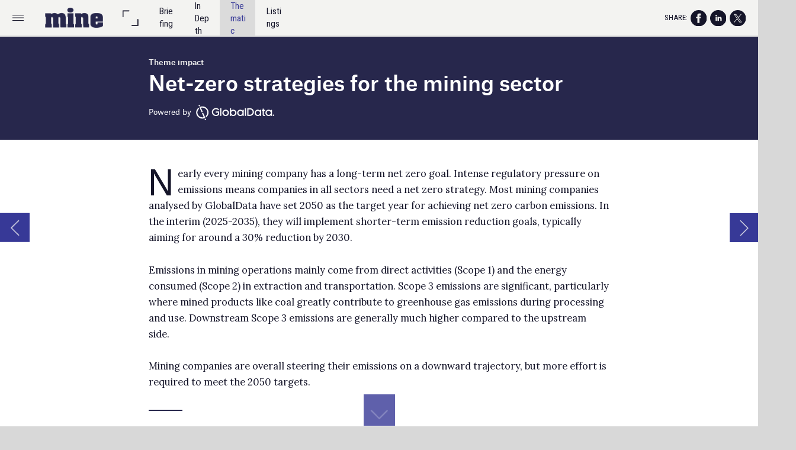

--- FILE ---
content_type: text/html; charset=UTF-8
request_url: https://mine.nridigital.com/mine_jun24/net-zero-strategies-mining-sector
body_size: 49996
content:
<!DOCTYPE html><html lang="en"><!--

powered by
         _    _ _____
        | |  | | ____|
        | |__| | |__  _ __ ___   __ _  __ _
        |  __  |___ \| '_ ` _ \ / _` |/ _` |
        | |  | |___) | | | | | | (_| | (_| |
        |_|  |_|____/|_| |_| |_|\__,_|\__, |
                                       __/ |
                       www.h5mag.com  |___/

--><head><script type="text/javascript" src="/system/js/2.14.14E_gwtgf/ui.js"></script><script type="text/javascript" src="/system/js/2.14.14E_gwtgf/libs.js" charset="utf-8"></script><script>
		function waitForVariable(variableName) {
			return new Promise(function(resolve, reject) {
				let interval = setInterval(function() {
					let str = variableName.split(".");
					let obj = window;
					for (let i = 0; i < str.length; i++) {
						if (!obj) return null;
						obj = obj[str[i]];
					}

					if (obj) {
						clearInterval(interval);
						resolve();
					}
				}, 30);
			});
		}
	</script><meta charset="utf-8" /><meta name="generator" content="H5mag Version 2.14.14E_gwtgf" /><script type="text/javascript" class="ie-viewport-fix">(function() {
 if ("-ms-user-select" in document.documentElement.style && navigator.userAgent.match(/IEMobile/)) {
 var msViewportStyle = document.createElement("style");
 msViewportStyle.appendChild(document.createTextNode("@-ms-viewport{width:480px!important}"));
 document.getElementsByTagName("head")[0].appendChild(msViewportStyle);
 }
	})();</script><meta name="viewport" content="width=device-width,initial-scale=1" /><meta name="theme-color" content="rgb(0,0,0)"><meta name="keywords" content="Net-zero strategies mining sector" /><meta property="article:tag" content="Net-zero strategies mining sector" /><meta property="og:image" content="https://mine.nridigital.com/mine/mine_jun24/net-zero-strategies-mining-sector/1205003/__screenshot.2048_0_1.jpg" /><meta property="og:image:width" content="300" /><meta property="og:image:height" content="200" /><meta property="og:image:type" content="image/svg+xml" /><meta property="og:title" content="Net-zero strategies for the mining sector  - Mine | Issue 141 | June 2024" /><meta property="og:url" content="https://mine.nridigital.com/mine_jun24/net-zero-strategies-mining-sector" /><meta property="og:description" content="" /><meta name="twitter:card" content="summary_large_image" /><meta name="twitter:url" content="https://mine.nridigital.com/mine_jun24/net-zero-strategies-mining-sector" /><meta name="twitter:title" content="Net-zero strategies for the mining sector  - Mine | Issue 141 | June 2024" /><meta name="twitter:image" content="https://mine.nridigital.com/mine/mine_jun24/net-zero-strategies-mining-sector/1205003/__screenshot.2048_0_1.jpg" /><meta name="twitter:description" content="Net-zero strategies for the mining sector  - Mine | Issue 141 | June 2024" /><link rel="stylesheet" type="text/css" href="/system/css/2.14.14E_gwtgf/6e0f9855c0c4/project-print.css" media="print"/><link rel="stylesheet" type="text/css" href="/system/css/2.14.14E_gwtgf/print.css" media="print"/><link rel="stylesheet" type="text/css" href="/system/css/2.14.14E_gwtgf/core.css" media="screen"/><style type="text/css" class="inlinecss">*,*:before,*:after{-moz-box-sizing:border-box;-webkit-box-sizing:border-box;box-sizing:border-box;margin:0;padding:0}html{font-size:16px;height:100vh;line-height:1.5em}iframe{border:none;display:block}html,button,input,select,textarea{color:#333;font-family:Helvetica,Arial,sans-serif}a,a:visited,body:not(.nohover,.edit) a:hover{color:#000}body #container #articleBrowser .area-section > a,body #container #articleBrowser .area-section > .h5scroll-wrap > a,body #container #articleBrowser .area-section > .editable > a,a.protolink,.article-mobile-title .title{text-decoration:none}body > .passepartout,html.mobile{bottom:0;left:0;overflow:hidden;position:absolute;right:0;top:0}body.ipad > .passepartout{position:fixed}body:not(.edit).no-zoom .passepartout,body:not(.edit).no-zoom #container,body:not(.edit).no-zoom #container article,figure iframe,.mobile #container{max-height:100%}body.small-portrait.no-zoom #navArticles{max-width:480px}body.small-portrait{bottom:env(safe-area-inset-bottom)}ul,ol{padding-left:1em}.example-for-stylist ul,.example-for-stylist ol{padding-left:0}h1,h2,h3,h4,h5,h6{font-weight:normal}h1{font-size:2rem;line-height:1.1em}h2{font-size:1.6rem;line-height:1.2em} h3{font-size:1.4rem;line-height:1.2em}h4,h5,h6{font-size:1rem;font-weight:bold;line-height:1.3846em}dt{font-weight:bold}dd{margin-bottom:10px}.fullwidthheight{height:100%;width:100%}.clear{clear:both} .hidden,.meta,.nestedtocitem,.nestedtocitem.active,.pageDetails,time.latest-update,time.published,.honp,body.edit #container > .cssNavigator,body.hidden-navigation #container > .cssNavigator,.area.aftereffect > img, .chapter,.article-mobile-title,body.print article .area.instagram,body.print article .area.iframe,body.print article .area.facebook,body.print article .area.soundcloudwidget,body.print article .area.twitterwidget,.articleIndex,.articleSearchIndex,.videoEmbed iframe,.videoFrame .outer,.videoFrame > video,.stretchPosterframe .posterframe.disabled .buttonContainer,.h5-plays-in-view.no-spinner .spinner-node.overlay{display:none}.active,.visible{display:block}figure{display:inline-block;overflow:hidden;vertical-align:top}figure.vrimage{height:300px}.IE8 figure a,.IE9 figure a{display:inline-block}figure.image img,figure.image svg{height:auto;max-width:100%;width:100%}figure.image svg{display:inline-block;vertical-align:middle}body.print article section figure{font-size:0}body.print article section,body.print article img{border-width:0}.feedbackForm .field{color:#3c4257;font-size:10pt;margin-bottom:15px;word-wrap:break-word}.feedbackForm h2{margin-bottom:20px}.feedbackForm .field label{display:inline-block;line-height:20px;margin-bottom:5px;width:100%;word-wrap:break-word}.feedbackForm .field .text-input input{-webkit-appearance:none;border:1px;border-radius:4px;box-shadow:RGBA(60,66,87,0.17) 0px 0px 0px 1px;line-height:15px;padding:8px 12px;width:100%}.feedbackForm .field select{-moz-appearance:none;-webkit-appearance:none;appearance:none;background-color:#FFF;border:1px;border-radius:4px;box-shadow:RGBA(60,66,87,0.17) 0px 0px 0px 1px;cursor:pointer;padding:8px 9px;width:100%}.feedbackForm .field .feedback-select-input::after{background-image:url(/static/img/shared/studio/dropdown-outline-grey.svg);background-position:center center;background-repeat:no-repeat;content:"";display:inline-block;height:25px;margin-left:-30px;margin-top:3px;pointer-events:none;position:absolute;width:30px}.feedbackForm .field textarea{border:1px;border-radius:4px;box-shadow:RGBA(60,66,87,0.17) 0px 0px 0px 1px;padding:8px 9px}.required-info-feedback{font-size:8pt}.feedback-drag-question,.rating-stars ul > li.star,.has-href,.link{cursor:pointer}.feedbackForm .button{border:1px;border-radius:4px;min-height:35px;text-align:center;width:220px}.feedbackForm .green{background:#2ECC71;color:#FFF;font-family:Helvetica,Arial,sans-serif;font-size:16px;height:auto;line-height:normal;margin-bottom:10px;margin-top:10px;min-height:35px;padding-bottom:10px;padding-top:10px;transition:background-color 0.5s,box-shadow 0.5s;width:100%}.feedbackForm .green:hover{background:#2AB764}.stars{margin-top:3px}.rating-list ul{-webkit-user-select:none;list-style-type:none;padding:0;user-select:none}.rating-list ul > li{display:inline-block;font-size:22pt;margin-right:5px}.rating-stars ul > li.star > i.fa{color:#ccc}.star-hover,.rating-like-dislike li:hover{color:#FFCC36}.rating-stars ul > li.star.selected > i.icon-star{color:#FF912C !important}.rating-like-dislike li.selected .like-dislike{background-color:#FF912C}.feedbackForm .highlight-error{box-shadow:RGBA(255,0,0,0.17) 0px 0px 2px 3px !important}.feedbackForm .error{color:red}.checkbox input{box-shadow:none !important}#feedback-form-thank-you{text-align:center;width:100%}.empty-data-element-bg{background-color:#FFF;font-family:'Source Sans Pro','Helvetica','Arial',sans-serif;height:100%;padding:16px;width:100%}.empty-data-information{background-color:#F7F9FC;border:1px dashed #DDE5EE;height:100%;padding:16px}.empty-data-information .placeholder-img{display:block !important;margin-left:auto;margin-right:auto;margin-top:20px}.empty-data-information h4{color:#333333;font-weight:normal;margin-bottom:10px;text-align:center}.empty-data-information select{display:block;font-size:10pt;margin-bottom:10px;margin-left:auto;margin-right:auto;max-width:170px;width:100%}.empty-data-information p{color:#8E8E8E;font-size:9pt;margin-bottom:15px;padding-left:20px;padding-right:20px;text-align:center}.empty-data-information a{color:#41ABD6FF}.empty-data-information a:hover{color:#348aad !important}.like-dislike{background-color:#3c4257;background-repeat:no-repeat;background-size:contain;cursor:pointer;display:block;height:25px;margin-right:10px;width:25px}.custom-icon-like{-webkit-mask:url(/static/img/shared/like.svg) no-repeat center center;-webkit-mask-size:contain;mask:url(/static/img/shared/like.svg) no-repeat center center;mask-size:contain}.custom-icon-dislike{-webkit-mask:url(/static/img/shared/dislike.svg) no-repeat center center;-webkit-mask-size:contain;mask:url(/static/img/shared/dislike.svg) no-repeat center center;mask-size:contain}.custom-checkbox label{-moz-user-select:none;-webkit-box-orient:vertical;-webkit-user-select:none;color:var(--deep-blue);cursor:pointer;height:20px;line-height:1em;overflow:hidden;text-overflow:ellipsis;white-space:nowrap}.custom-checkbox input[type='checkbox']{-moz-appearance:none;-o-appearance:none;-webkit-appearance:none;appearance:none;background-color:#d4d7db;bottom:1px;cursor:pointer;height:20px;margin-right:11px;margin-top:1px;position:relative;vertical-align:middle;width:20px}.custom-checkbox input[type='checkbox']:checked{background-color:#429BC8}.custom-checkbox input[type='checkbox']:checked:before{color:#FFF !important;content:'\2713';display:block;font-family:'system-ui',EmptyFont2;font-size:14px;font-weight:bold;line-height:18px;text-align:center;width:100%}.multiple-choice-answer{align-items:center;display:flex;margin-top:10px}.multiple-choice-answer label{border:#3c4257 1.5pt solid;border-radius:50px;cursor:pointer;display:inline-block;height:23px;width:23px}.multiple-choice-answer input[type="radio"]{-moz-appearance:none;-webkit-appearance:none;appearance:none;background-clip:content-box;border:#274779FF 1.2pt solid;border-radius:50px;cursor:pointer;display:inline-block;flex:none;height:20px;padding:2px;width:20px}.multiple-choice-answer input[type="radio"]:checked{background-color:#274779FF}.multiple-choice-answer p{display:inline-block;margin-left:20px}@keyframes h5-rotate-fully{0%}25%{opacity:0.7}100%{transform:rotate(360deg)}#container > .cssNavigator{background-color:black;bottom:0;height:45px;position:absolute;width:100%}#container > .cssNavigator .home{background:url(/static/img/theme/dark/navigation-bar.svg) 0 -45px no-repeat;display:inline-block;height:45px;margin-left:20px;width:45px}#container > .cssNavigator .prev{background:url(/static/img/theme/dark/navigation-bar.svg) -180px -45px no-repeat;display:block;height:45px;position:absolute;right:75px;top:0;width:45px}#container > .cssNavigator .next{background:url(/static/img/theme/dark/navigation-bar.svg) -225px -45px no-repeat;height:45px;position:absolute;right:20px;top:0;width:45px}#container > .cssNavigator .logo{background:url(/static/img/theme/dark/navigation-bar.svg) -270px -45px no-repeat;height:45px;left:50%;margin-left:-23px;position:absolute;top:0;width:45px}body.top-navigation #container > .cssNavigator{bottom:auto;top:0px}body.theme-light #container > .cssNavigator{background-color:#FFF;color:#979797}body.theme-light #container > .cssNavigator .home,body.theme-light #container > .cssNavigator .logo,body.theme-light #container > .cssNavigator .next,body.theme-light #container > .cssNavigator .prev{background-image:url(/static/img/theme/light/navigation-bar.svg)}body.theme-medium #container > .cssNavigator{background-color:#eee;color:#505050}body.theme-medium #container > .cssNavigator .home,body.theme-medium #container > .cssNavigator .logo,body.theme-medium #container > .cssNavigator .next,body.theme-medium #container > .cssNavigator .prev{background-image:url(/static/img/theme/medium/navigation-bar.svg)}:root{--min-popup-border-offset:20px;--studio-sprite:url(/static/img/shared/studio/studio-sprite24.svg)}.theme-light{--navigation-background-color:#FFF;--navigation-background-image:url('/static/img/theme/light/navigation-bar.svg');--navigation-icon-color:#545454;--navigation-icon-color-active:#272727;--navigation-icon-color-disabled:#ACACAC}.overlay-navigation.theme-light{--navigation-background-color:rgba(255,255,255,0.5)}.IE8.theme-light{--navigation-background-image:url('/static/img/theme/light/navigation-bar.png')}.theme-medium{--navigation-background-color:#EEE;--navigation-background-image:url('/static/img/theme/medium/navigation-bar.svg');--navigation-icon-color:#545454;--navigation-icon-color-active:#272727;--navigation-icon-color-disabled:#ACACAC}.overlay-navigation.theme-medium{--navigation-background-color:rgba(238,238,238,0.5)}.IE8.theme-medium{--navigation-background-image:url('/static/img/theme/medium/navigation-bar.png')}.theme-dark{--navigation-background-color:#000;--navigation-background-image:url('/static/img/theme/dark/navigation-bar.svg');--navigation-icon-color:#979797;--navigation-icon-color-active:#FFFFFF;--navigation-icon-color-disabled:#3E3E3E}.overlay-navigation.theme-dark{--navigation-background-color:rgba(0,0,0,0.5)}.IE8.theme-dark{--navigation-background-image:url('/static/img/theme/dark/navigation-bar.png')}html{--navigation-height:45px}@viewport{height:extend-to-zoom 600px;width:extend-to-zoom 500px}html{background-color:rgb(216,216,216);min-height:100%;touch-action:pan-y pinch-zoom double-tap-zoom}html *{touch-action:pan-y pinch-zoom double-tap-zoom}.area-section,#articleIndex,#articleSearchIndex{-webkit-overflow-scrolling:touch}body.iphone .area-root > *,body.iphone #articleIndex > *,body.iphone #articleSearchIndex > *{-webkit-transform:translate3d(0,0,0)}body{-moz-osx-font-smoothing:grayscale;-webkit-font-smoothing:antialiased;background-color:rgb(216,216,216)}body{overflow-x:hidden;overflow-y:hidden}iframe{max-width:100%;width:100%}.navArticles *:focus{outline:none}body.active-keyboard-navigation *:focus,body.active-keyboard-navigation figure:focus-within{outline:Highlight auto 1px;outline:-webkit-focus-ring-color auto 1px}body:not(.active-keyboard-navigation) .h5scroll-wrap:focus,body:not(.active-keyboard-navigation) .area-root:focus,body:not(.active-keyboard-navigation) article:focus,[tabindex="-1"]:focus{outline:0 !important}#container{-moz-transform-origin:0 0;-ms-transform-origin:0 0;-webkit-transform-origin:0 0;overflow:hidden;position:absolute;transform-origin:0 0;z-index:0}body.hide_scrollbars_while_loading #container,body>#loader.removed,body>#editLoader.removed{opacity:0}#container.bigzoom{-moz-font-smoothing:antialiased;-ms-font-smoothing:antialiased;-webkit-font-smoothing:antialiased;font-smoothing:antialiased}#articleBrowser{bottom:var(--navigation-height);overflow:hidden;position:absolute;top:0;width:100%}body.no-zoom #articleBrowser{max-height:calc(100% - var(--navigation-height))}.top-navigation #articleBrowser{bottom:0;top:var(--navigation-height)}#articles{-webkit-transform:translate3d('1px',0,0);-webkit-transition-duration:0.5s;-webkit-transition-property:-webkit-transform;-webkit-transition-timing-function:ease-out;bottom:0;overflow:clip;position:absolute;top:0;width:100%}article{-moz-transform-style:preserve-3d;-ms-transform-style:preserve-3d;-webkit-transform:translate3d('1px',0,0);-webkit-transform-style:preserve-3d;background:#fff;height:100%;overflow:hidden;position:absolute;transform-style:preserve-3d}article > .wrapper,.stretchPosterframe .buttonPlay,.videoEmbedPosterframe .posterframe img{width:100%}article .area{background-position:center center;background-repeat:no-repeat;background-size:cover}body.mobile.iphone .append-here,body.small-portrait div#container,.h5-vertical-video .scaler{height:100%}article .area > section:has(ul,ol),article .area > .append-here,article .area > .protolink,article .area > .protolink > .append-here,article .area > .h5scroll-wrap > .append-here,article .area > .h5scroll-wrap > .protolink,article .area > .h5scroll-wrap > .protolink > .append-here{display:flow-root;height:100%}body.no-flow-root article .area > .append-here,body.no-flow-root article .area > .protolink,body.no-flow-root article .area > .protolink > .append-here,body.no-flow-root article .area > .h5scroll-wrap > .append-here,body.no-flow-root article .area > .h5scroll-wrap > .protolink,body.no-flow-root article .area > .h5scroll-wrap > .protolink > .append-here{; padding-top:1px;display:block;height:100%;margin-top:-1px} body.IE .area > .protolink,body.IE .area > .protolink > .append-here{margin-top:0;padding-top:0}.area-root img{display:inline-block;height:auto;max-width:100%;width:auto}.area.aftereffect img,article .area.instagram iframe{height:100%;width:100%}.area.aftereffect .append-here,.area.aftereffect .append-here .h5-ae-animation-container{height:100%;position:relative;width:100%}.inset,.textbox.inset{background-color:#ddd;padding:15px;width:240px}.inset h2,.inset h3,.inset h4,.inset h5,.inset h6{margin:0 0 10px 0}.topleft{left:0;top:0}.topcenter{top:0}.topright{right:0;top:0}.middleleft{left:0}.middleright{right:0}.bottomleft{bottom:0;left:0}.bottomcenter{bottom:0}.bottomright{bottom:0;right:0}.area-root{height:100%;overflow-x:hidden;overflow-y:auto;position:relative}.floatLeft{float:left;margin:0 20px 20px 0}.floatRight{float:right;margin:0 0 20px 20px}.clear{clear:both}.clearLeft{clear:left}.clearRight{clear:right}body{background-color:rgb(216,216,216)}#galleryContainer{height:85%;max-height:744px;max-width:1152px;opacity:0;overflow:hidden;position:absolute;top:0;width:85%;z-index:100}#articles{overflow:clip}article{display:block;position:relative}.body{overflow:auto}.cover .body{position:absolute}.cover .body.top{height:100%;left:0px;top:0px;width:100%}body.small-landscape-pseudo div#container{width:100%}body.small-portrait{-moz-text-size-adjust:none;-ms-text-size-adjust:100%;-webkit-text-size-adjust:none;background:#fff;bottom:0;display:block;font-size:1em;left:0;position:fixed;right:0;text-align:left;text-size-adjust:none;top:0}.article-mobile-title{background-color:#fff;border-bottom:1px solid #ddd;min-height:40px;overflow:hidden;padding:4px 4%}.article-mobile-title .toc{-webkit-mask-box-image:url(/static/img/mobile/icon-toc.png);background-color:rgba(0,0,0,0.6);background-size:100%;display:block;float:right;height:21px;margin-left:10px;margin-top:4px;mask-box-image:url(/static/img/mobile/icon-toc.png);text-indent:-9999em;width:21px}.article-mobile-title .toc.disabled{background-color:#e5e3e1}.article-mobile-title .title .editionTitle{display:inline-block;line-height:32px}.article-mobile-title .icon{height:32px;margin:4px 10px 4px 0;vertical-align:top;width:auto}.ie_basic_image_width_test{width:6px}.block_scroll{overflow:hidden !important;overflow-x:hidden !important;overflow-y:hidden !important}body #container #articleBrowser .area.textbox > section > p:last-child,body #container #articleBrowser .area.textbox > a > section > p:last-child{margin-bottom:0}.spinner-node.overlay{background:black;background-color:rgba(0,0,0,0.3);left:0;position:absolute;top:0;z-index:1}article .area.iframe{height:300px;height:300px}article .area.iframe .blockwrapper > a{background-color:white;display:flex;flex-direction:column;height:100%;justify-content:center;outline:3px #c9c9c9 dashed;outline-offset:-15px;padding:30px;text-align:center;text-decoration:none;width:100%}article .area.iframe .blockwrapper > a p.link{margin:0;text-decoration:underline}article .area.iframe .blockwrapper > a span.warning{background-color:white;color:#c9c9c9;display:inline-block;font-size:12px;margin-top:10px;text-decoration:none !important}html{--toc-active-background-color:#333;--toc-active-font-color:#fff;--toc-background-color:#eee;--toc-font:"Helvetica","Arial",sans-serif;--toc-font-color:#000;--toc-font-size:16px;--toc-font-weight:normal;--toc-hover-background-color:#ccc;--toc-hover-font-color:#000;--toc-line-color:#ccc}.articleListing{display:block;max-height:800px;overflow:scroll;position:absolute;top:-1000px}#articleIndex,#articleSearchIndex{background-color:var(--toc-background-color);display:none;left:0;overflow-x:hidden;overflow-y:auto;position:absolute;top:0;width:300px;z-index:20}#articleSearchIndex{z-index:25}#articleIndex li:not(.hidden),#articleSearchIndex li:not(.hidden){display:block;font-size:var(--toc-font-size);font-weight:var(--toc-font-weight);height:70px;list-style-type:none}#container #articleIndex ul li,#container #articleSearchIndex ul li{font-family:var(--toc-font)}#articleIndex li.nesting-level-2,#articleSearchIndex li.nesting-level-2{display:none}#articleIndex li a,#articleSearchIndex li a{border-bottom:solid 1px var(--toc-line-color);color:var(--toc-font-color);display:block;height:100%}body:not(.nohover) #articleIndex li:not(.active) a:hover,body:not(.nohover) #articleSearchIndex li:not(.active) a:hover{background-color:var(--toc-hover-background-color);color:var(--toc-hover-font-color)}#articleIndex li.active a,#articleSearchIndex li.active a{background-color:var(--toc-active-background-color);color:var(--toc-active-font-color);cursor:default}#articleIndex li a .imagecontainer,#articleSearchIndex li a .imagecontainer{background-position:center center;background-repeat:no-repeat;background-size:cover;display:inline-block;height:100%;overflow:hidden;vertical-align:middle;width:30%}#articleIndex li a .text,#articleSearchIndex li a .text{display:inline-block;max-height:100%;overflow:hidden;padding:0 15px;text-overflow:ellipsis;vertical-align:middle;width:70%}#articleOverlay{background-color:#000;bottom:45px;display:none;left:0;opacity:0;position:absolute;right:0;top:0;z-index:5}.top-navigation #articleOverlay{bottom:0;top:45px}.overlay-navigation #articleOverlay,.hidden-navigation #articleOverlay{bottom:0;top:0}body:not(.edge) video[controls]{transform:translateZ(0)}.videoEmbed{display:none;margin-left:50%;position:absolute;top:20%;width:70%;z-index:100}.videoEmbedPosterframe{background:#f5f5f5;cursor:pointer;height:auto;margin-bottom:0;padding:20px}.videoEmbedPosterframe.uploaded{cursor:default;z-index:0}.videoEmbedPosterframe img{display:block;margin:0}.videoEmbedPosterframe .posterframe{display:grid;float:left;grid-template-areas:"video";height:auto;margin-right:10px;overflow:hidden;position:relative;text-align:center;width:110px}.videoEmbedPosterframe .posterframe > *{grid-area:video}.videoEmbedPosterframe .buttonPlay{left:0;position:absolute;top:35%}.videoEmbedPosterFrame .buttonContainer,.stretchPosterframe .buttonContainer{height:30%;position:absolute;text-align:center;top:35%;width:100%}.videoEmbedPosterFrame .buttonContainer button{background:none;border:none;height:100%}.videoEmbedPosterFrame .buttonContainer img.buttonPlay{display:inline;height:100%;max-height:100%;position:static;width:auto}.videoEmbedPosterframe .posterframe > .video-js{padding-top:initial;position:absolute}.videoEmbedPosterframe .mp4video{display:none;height:auto;width:100%}.stretchPosterframe{background:transparent;padding:0}.stretchPosterframe .posterframe{float:none;height:100%;margin-right:0;width:100%}.stretchPosterframe .posterframe.disabled::after{background-color:rgba(212,212,212,0.7);bottom:0;content:'';cursor:default;left:0;position:absolute;right:0;top:0}.stretchPosterframe .buttonContainer button{aspect-ratio:1/1;background:none;border:none;height:100%}.stretchPosterframe .buttonContainer img.buttonPlay{background-image:url('/static/img/shared/video-playbutton.svg');background-position:center;background-repeat:no-repeat;background-size:contain;display:inline;height:100%;max-height:100%;position:static;width:100%}.stretchPosterframe .posterFrame{height:auto;width:100%}.h5-vertical-video .scaler .posterFrame{height:100%;object-fit:cover}body.medium-landscape .videoEmbedPosterframe.uploaded.autoplay .posterframe img,body.medium-portrait .videoEmbedPosterframe.uploaded.mp-autoplay .posterframe img,body.small-portrait .videoEmbedPosterframe.uploaded.sp-autoplay .posterframe img{left:0;position:absolute;top:0;z-index:1}body.medium-landscape.take-screenshot .videoEmbedPosterframe.uploaded.autoplay .posterframe img,body.medium-portrait.take-screenshot .videoEmbedPosterframe.uploaded.mp-autoplay .posterframe img,body.small-portrait.take-screenshot .videoEmbedPosterframe.uploaded.sp-autoplay .posterframe img{z-index:0}.videoEmbedPosterframe .posterframe table td img{width:auto}body.hide_scrollbars_while_loading{height:100%;overflow:hidden;width:100%}body>#loader,body>#editLoader{background:#d8d8d8;height:100%;left:0;opacity:1;position:fixed;top:0;transition:opacity 0.3s ease-in;width:100%;z-index:10000}body>#loader{background:rgb(0,0,0)}body>#editLoader{background:#d8d8d8}body>#loader .spinner,body>#editLoader .spinner{border-radius:100%;display:block;height:220px;left:50%;margin:-110px 0 0 -110px;overflow:hidden;position:absolute;top:50%;width:220px}body>#loader .spinner,body>#loader .logo{background-color:rgb(0,0,0)}body>#editLoader .spinner,body>#editLoader .logo{background-color:white}body>#loader .spinner > div,body>#editLoader .spinner > div{-webkit-animation:h5-rotate-fully 1.0s infinite linear;animation:h5-rotate-fully 1.0s infinite linear;background-clip:padding-box;background-size:100% 100%;border:1px rgba(255,255,255,0) solid;border-radius:100%;height:208px;left:50%;margin:-104px 0 0 -104px;overflow:hidden;position:absolute;top:50%;width:208px}img.spinner{-webkit-animation:h5-rotate-fully 1.0s infinite linear;animation:h5-rotate-fully 1.0s infinite linear}body>#loader .logo,body>#editLoader .logo{border-radius:50%;height:196px;left:50%;line-height:180px;margin:-98px 0 0 -98px;position:absolute;text-align:center;top:50%;width:196px;z-index:1}body.IE8>#loader .circle,body.IE9>#loader .circle{background-color:transparent;background-image:url(/static/img/desktop/ie_spinner_background.png);display:block;height:220px;left:50%;margin:-110px 0 0 -110px;overflow:hidden;position:absolute;top:50%;width:220px}body.IE8>#loader .circle .logo,body.IE9>#loader .circle .logo{background-color:transparent;border-radius:0}body.IE8>#loader .circle .spinnerImage,body.IE9>#loader .circle .spinnerImage{bottom:18px;left:50%;margin-left:-12px;position:absolute}body>#loader .logo img,body>#editLoader .logo img{-ms-transform:translate(-50%,-50%);-webkit-transform:translate(-50%,-50%);border:0;height:auto;left:50%;max-height:100px;max-width:140px;position:absolute;top:50%;transform:translate(-50%,-50%);width:auto}  body.edit.medium-landscape{--visible-artboard-width:1280px;--visible-artboard-height:700px;--bleed-offset-left:0px;--bleed-offset-right:0px;--bleed-offset-top:0px}body.edit.medium-landscape .container{min-width:1280px;min-height:700px}body.edit.medium-landscape #container{width:1280px;height:700px}body.edit.hidebleed.medium-landscape{--visible-artboard-width:960px;--visible-artboard-height:655px;--bleed-offset-left:160px;--bleed-offset-right:160px;--bleed-offset-top:23px}body.edit.hidebleed.medium-landscape #container{width:960px;height:655px}body.edit.hidebleed.medium-landscape #articleBrowser{width:1280px;height:700px;top:-23px;left:-160px} @media screen and (min-width:481px) and (min-height:400px) and (orientation:landscape){:root{--visible-artboard-width:1280px;--visible-artboard-height:700px;--bleed-offset-left:160px;--bleed-offset-right:160px}#container{width:1280px;height:745px;margin:0}body.edit #container{height:700px}body.noscript #container{top:50%;left:50%;margin-top:-350px;margin-left:-640px}body #articleBrowser{height:700px}body.edit #articleBrowser{height:auto}body.mobile #articleBrowser,body.ipad #articleBrowser{max-height:calc(100% - 45px)}#container > .cssNavigator .home{margin-left:148px}#container > .cssNavigator .prev{right:203px}#container > .cssNavigator .next{right:148px}} body.edit.medium-portrait{--visible-artboard-width:768px;--visible-artboard-height:1024px;--bleed-offset-left:0px;--bleed-offset-right:0px;--bleed-offset-top:0px}body.edit.medium-portrait .container{min-width:768px;min-height:1024px}body.edit.medium-portrait #container{width:768px;height:1024px}body.edit.hidebleed.medium-portrait{--visible-artboard-width:768px;--visible-artboard-height:820px;--bleed-offset-left:0px;--bleed-offset-right:0px;--bleed-offset-top:0px}body.edit.hidebleed.medium-portrait #container{width:768px;height:820px}body.edit.hidebleed.medium-portrait #articleBrowser{width:768px;height:1024px;top:-0px;left:-0px} @media screen and (min-width:481px) and (min-height:480px) and (orientation:portrait){:root{--visible-artboard-width:768px;--visible-artboard-height:1024px;--bleed-offset-left:0px;--bleed-offset-right:0px}#container{width:768px;height:1069px;margin:0}body.edit #container{height:1024px}body.noscript #container{top:50%;left:50%;margin-top:-512px;margin-left:-384px}} body.edit.small-portrait{--visible-artboard-width:480px;--visible-artboard-height:710px;--bleed-offset-left:0px;--bleed-offset-right:0px;--bleed-offset-top:0px}body.edit.small-portrait .container{min-width:480px;min-height:710px}body.edit.small-portrait #container{width:480px;height:710px} @media screen and (max-width:480px){:root{--visible-artboard-width:480px;--visible-artboard-height:710px;--bleed-offset-left:0px;--bleed-offset-right:0px}#container{width:480px;height:755px;margin:0}body.edit #container{height:710px}body.noscript #container{top:50%;left:50%;margin-top:-355px;margin-left:-240px}} body.edit.print{--visible-artboard-width:991px;--visible-artboard-height:1400px;--bleed-offset-left:0px;--bleed-offset-right:0px;--bleed-offset-top:0px}body.edit.print .container{min-width:991px;min-height:1400px}body.edit.print #container{width:991px;height:1400px} @media print{:root{--visible-artboard-width:991px;--visible-artboard-height:1400px;--bleed-offset-left:0px;--bleed-offset-right:0px}#container{width:991px;height:1445px;margin:0}body.edit #container{height:1400px}article{height:1400px}} body.medium-landscape #container .style_SECTION_InDepthLeadStory{-moz-transform:rotate(0deg) translateZ(0);-ms-transform:rotate(0deg) translateZ(0);-o-transform:rotate(0deg) translateZ(0);-webkit-transform:rotate(0deg) translateZ(0);background-color:rgb(34,65,112);background-image:url(/mine/master_edition/master-presets/953022/null);background-position:left 30%;background-size:94%;height:490px;overflow:hidden;padding-left:40px;padding-right:40px;padding-top:20px;transform:rotate(0deg) translateZ(0);transition:transform 0.2s ease}body.medium-landscape.IE #container .style_SECTION_InDepthLeadStory{background-image:url(/pharma/master_edition/master-presets/930429/stork.1024_0_1.png)}body.medium-landscape.IE8 #container .style_SECTION_InDepthLeadStory{-ms-behavior:url("/static/css/lib/ie-behavior/backgroundsize.min.htc")}body.medium-landscape:not(.nohover) #container .style_SECTION_InDepthLeadStory:hover,body.medium-landscape:not(.nohover) #container section.has-href:hover .style_SECTION_InDepthLeadStory,body.print:not(.nohover) #container .style_SECTION_InDepthLeadStory:hover,body.print:not(.nohover) #container section.has-href:hover .style_SECTION_InDepthLeadStory{background-color:rgb(37,72,125)}body.print #container .style_SECTION_InDepthLeadStory{-moz-transform:rotate(0deg) translateZ(0);-ms-transform:rotate(0deg) translateZ(0);-o-transform:rotate(0deg) translateZ(0);-webkit-transform:rotate(0deg) translateZ(0);background-color:rgb(34,65,112);background-image:url(/mine/master_edition/master-presets/953022/null);background-position:left 30%;background-size:94%;height:505.82px;overflow:hidden;padding-left:40px;padding-right:40px;padding-top:20px;transform:rotate(0deg) translateZ(0);transition:transform 0.2s ease}body.medium-portrait #container .style_SECTION_InDepthLeadStory,body.small-portrait #container .style_SECTION_InDepthLeadStory{-moz-transform:rotate(0deg) translateZ(0);-ms-transform:rotate(0deg) translateZ(0);-o-transform:rotate(0deg) translateZ(0);-webkit-transform:rotate(0deg) translateZ(0);transform:rotate(0deg) translateZ(0);transition:transform 0.2s ease}body.medium-landscape #container .area.textbox.style_TEXT_2020_signppost_comment,body.medium-portrait #container .area.textbox.style_TEXT_2020_signppost_comment{-moz-transform:rotate(0deg) translateZ(0);-ms-transform:rotate(0deg) translateZ(0);-o-transform:rotate(0deg) translateZ(0);-webkit-transform:rotate(0deg) translateZ(0);border-color:rgb(103,148,91);border-style:solid;border-width:0 0 5px;padding-bottom:5px;transform:rotate(0deg) translateZ(0);vertical-align:top}body.medium-landscape #container .area.textbox.style_TEXT_2020_signppost_comment P,body.medium-landscape #container .area.textbox.style_TEXT_2020_signppost_comment TABLE,body.medium-landscape #container .area.textbox.style_TEXT_2020_signppost_comment BLOCKQUOTE,body.print #container .area.textbox.style_TEXT_2020_signppost_comment P,body.print #container .area.textbox.style_TEXT_2020_signppost_comment TABLE,body.print #container .area.textbox.style_TEXT_2020_signppost_comment BLOCKQUOTE{font-family:'Barlow';font-size:12px;font-weight:normal;line-height:1;text-transform:uppercase}body.medium-landscape #container .area.textbox.style_TEXT_2020_signppost_comment UL,body.medium-landscape #container .area.textbox.style_TEXT_2020_signppost_comment OL,body.print #container .area.textbox.style_TEXT_2020_signppost_comment UL,body.print #container .area.textbox.style_TEXT_2020_signppost_comment OL{font-family:'Barlow';font-size:12px;font-weight:normal;line-height:1;padding-left:calc(1em + -16px);text-transform:uppercase}body.medium-portrait #container .area.textbox.style_TEXT_2020_signppost_comment P,body.medium-portrait #container .area.textbox.style_TEXT_2020_signppost_comment TABLE,body.medium-portrait #container .area.textbox.style_TEXT_2020_signppost_comment BLOCKQUOTE{color:rgb(103,148,91);font-family:'Barlow';font-size:12px;font-weight:normal;line-height:1;text-transform:uppercase}body.medium-portrait #container .area.textbox.style_TEXT_2020_signppost_comment UL,body.medium-portrait #container .area.textbox.style_TEXT_2020_signppost_comment OL{color:rgb(103,148,91);font-family:'Barlow';font-size:12px;font-weight:normal;line-height:1;padding-left:calc(1em + -16px);text-transform:uppercase}body.small-portrait #container .area.textbox.style_TEXT_2020_signppost_comment{-moz-transform:rotate(0deg) translateZ(0);-ms-transform:rotate(0deg) translateZ(0);-o-transform:rotate(0deg) translateZ(0);-webkit-transform:rotate(0deg) translateZ(0);border-color:rgb(103,148,91);border-style:solid;border-width:0 0 5px;padding-bottom:5px;transform:rotate(0deg) translateZ(0);vertical-align:middle}body.small-portrait #container .area.textbox.style_TEXT_2020_signppost_comment P,body.small-portrait #container .area.textbox.style_TEXT_2020_signppost_comment TABLE,body.small-portrait #container .area.textbox.style_TEXT_2020_signppost_comment BLOCKQUOTE{color:rgb(103,148,91);font-family:'Barlow';font-size:13px;font-weight:normal;line-height:1;text-transform:uppercase}body.small-portrait #container .area.textbox.style_TEXT_2020_signppost_comment UL,body.small-portrait #container .area.textbox.style_TEXT_2020_signppost_comment OL{color:rgb(103,148,91);font-family:'Barlow';font-size:13px;font-weight:normal;line-height:1;padding-left:calc(1em + -16px);text-transform:uppercase}body.print #container .area.textbox.style_TEXT_2020_signppost_comment{-moz-transform:rotate(0deg) translateZ(0);-ms-transform:rotate(0deg) translateZ(0);-o-transform:rotate(0deg) translateZ(0);-webkit-transform:rotate(0deg) translateZ(0);border-color:rgb(103,148,91);border-left-style:none !important;border-right-style:none !important;border-style:solid;border-top-style:none !important;border-width:0 0 5px;padding-bottom:5px;transform:rotate(0deg) translateZ(0);vertical-align:top}body.medium-landscape #container .area.headline.style_HEADER_2020_headline_comment,body.print #container .area.headline.style_HEADER_2020_headline_comment{-moz-transform:rotate(0deg) translateZ(0);-ms-transform:rotate(0deg) translateZ(0);-o-transform:rotate(0deg) translateZ(0);-webkit-transform:rotate(0deg) translateZ(0);margin-bottom:5px;margin-left:0px;margin-top:15px;transform:rotate(0deg) translateZ(0)}body.medium-landscape #container .area.headline.style_HEADER_2020_headline_comment H1{color:rgb(51,51,51);font-family:'Exo';font-size:30px;font-weight:bold;line-height:1.3;text-align:left}body.medium-portrait #container .area.headline.style_HEADER_2020_headline_comment,body.small-portrait #container .area.headline.style_HEADER_2020_headline_comment{-moz-transform:rotate(0deg) translateZ(0);-ms-transform:rotate(0deg) translateZ(0);-o-transform:rotate(0deg) translateZ(0);-webkit-transform:rotate(0deg) translateZ(0);margin-bottom:5px;margin-top:15px;transform:rotate(0deg) translateZ(0)}body.medium-portrait #container .area.headline.style_HEADER_2020_headline_comment H1{font-family:'Exo';font-size:32px;font-weight:bold;line-height:1.2}body.small-portrait #container .area.headline.style_HEADER_2020_headline_comment H1{font-family:'Exo';font-size:30px;font-weight:bold;line-height:1.2}body.print #container .area.headline.style_HEADER_2020_headline_comment H1{color:rgb(51,51,51);font-size:30px;line-height:1.3}body.medium-landscape #container .area.headline.style_HEADER_H3_2020_standfirst_articlecopy,body.medium-portrait #container .area.headline.style_HEADER_H3_2020_standfirst_articlecopy,body.small-portrait #container .area.headline.style_HEADER_H3_2020_standfirst_articlecopy,body.print #container .area.headline.style_HEADER_H3_2020_standfirst_articlecopy{-moz-transform:rotate(0deg) translateZ(0);-ms-transform:rotate(0deg) translateZ(0);-o-transform:rotate(0deg) translateZ(0);-webkit-transform:rotate(0deg) translateZ(0);transform:rotate(0deg) translateZ(0)}body.medium-landscape #container .area.headline.style_HEADER_H3_2020_standfirst_articlecopy H3{color:rgb(255,255,255);font-family:'Barlow';font-size:18px;font-weight:normal;line-height:1.4}body.medium-portrait #container .area.headline.style_HEADER_H3_2020_standfirst_articlecopy H3{font-family:'Barlow';font-size:20px;font-weight:normal;line-height:1.4}body.small-portrait #container .area.headline.style_HEADER_H3_2020_standfirst_articlecopy H3{color:rgb(51,51,51);font-family:'Barlow';font-size:21px;font-weight:normal;line-height:1.4}body.medium-landscape #container .style_SECTION_2020_hr_centered_articlecopycopycopy{-moz-transform:rotate(0deg) translateZ(0);-ms-transform:rotate(0deg) translateZ(0);-o-transform:rotate(0deg) translateZ(0);-webkit-transform:rotate(0deg) translateZ(0);background-color:rgb(51,51,51);background-image:none;height:5px;margin:20px auto;transform:rotate(0deg) translateZ(0);transition:transform 0.2s ease;width:50px}body.medium-portrait #container .style_SECTION_2020_hr_centered_articlecopycopycopy{-moz-transform:rotate(0deg) translateZ(0);-ms-transform:rotate(0deg) translateZ(0);-o-transform:rotate(0deg) translateZ(0);-webkit-transform:rotate(0deg) translateZ(0);background-color:rgb(51,51,51);height:5px;margin-left:auto;margin-right:auto;transform:rotate(0deg) translateZ(0);transition:transform 0.2s ease;width:50px}body.small-portrait #container .style_SECTION_2020_hr_centered_articlecopycopycopy{-moz-transform:rotate(0deg) translateZ(0);-ms-transform:rotate(0deg) translateZ(0);-o-transform:rotate(0deg) translateZ(0);-webkit-transform:rotate(0deg) translateZ(0);background-color:rgb(51,51,51);background-image:none;height:5px;margin:0 auto;transform:rotate(0deg) translateZ(0);transition:transform 0.2s ease;width:50px}body.print #container .style_SECTION_2020_hr_centered_articlecopycopycopy{-moz-transform:rotate(0deg) translateZ(0);-ms-transform:rotate(0deg) translateZ(0);-o-transform:rotate(0deg) translateZ(0);-webkit-transform:rotate(0deg) translateZ(0);transform:rotate(0deg) translateZ(0);transition:transform 0.2s ease}body.medium-landscape #container .area.textbox.style_TEXT_2020_bodytext_comment{-moz-transform:rotate(0deg) translateZ(0);-ms-transform:rotate(0deg) translateZ(0);-o-transform:rotate(0deg) translateZ(0);-webkit-transform:rotate(0deg) translateZ(0);margin-top:0;transform:rotate(0deg) translateZ(0)}body.medium-landscape #container .area.textbox.style_TEXT_2020_bodytext_comment P,body.medium-landscape #container .area.textbox.style_TEXT_2020_bodytext_comment TABLE{font-family:'Barlow';font-size:14px;font-weight:normal;line-height:1.5}body.medium-landscape #container .area.textbox.style_TEXT_2020_bodytext_comment UL,body.medium-landscape #container .area.textbox.style_TEXT_2020_bodytext_comment OL{font-family:'Barlow';font-size:14px;font-weight:normal;line-height:1.5;padding-left:calc(1em + 10px)}body.medium-landscape #container .area.textbox.style_TEXT_2020_bodytext_comment A,body.medium-portrait #container .area.textbox.style_TEXT_2020_bodytext_comment A,body.small-portrait #container .area.textbox.style_TEXT_2020_bodytext_comment A{color:rgb(103,148,91);text-decoration:underline}body.medium-landscape #container .area.textbox.style_TEXT_2020_bodytext_comment .protolink[data-href]:not([data-href=""]) P,body.medium-landscape #container .area.textbox.style_TEXT_2020_bodytext_comment .protolink[data-href]:not([data-href=""]) H1,body.medium-landscape #container .area.textbox.style_TEXT_2020_bodytext_comment .protolink[data-href]:not([data-href=""]) H2,body.medium-landscape #container .area.textbox.style_TEXT_2020_bodytext_comment .protolink[data-href]:not([data-href=""]) H3,body.print #container .area.textbox.style_TEXT_2020_bodytext_comment A,body.print #container .area.textbox.style_TEXT_2020_bodytext_comment .protolink[data-href]:not([data-href=""]) P,body.print #container .area.textbox.style_TEXT_2020_bodytext_comment .protolink[data-href]:not([data-href=""]) H1,body.print #container .area.textbox.style_TEXT_2020_bodytext_comment .protolink[data-href]:not([data-href=""]) H2,body.print #container .area.textbox.style_TEXT_2020_bodytext_comment .protolink[data-href]:not([data-href=""]) H3,body.medium-portrait #container .area.textbox.style_TEXT_2020_bodytext_comment .protolink[data-href]:not([data-href=""]) P,body.medium-portrait #container .area.textbox.style_TEXT_2020_bodytext_comment .protolink[data-href]:not([data-href=""]) H1,body.medium-portrait #container .area.textbox.style_TEXT_2020_bodytext_comment .protolink[data-href]:not([data-href=""]) H2,body.medium-portrait #container .area.textbox.style_TEXT_2020_bodytext_comment .protolink[data-href]:not([data-href=""]) H3,body.small-portrait #container .area.textbox.style_TEXT_2020_bodytext_comment .protolink[data-href]:not([data-href=""]) P,body.small-portrait #container .area.textbox.style_TEXT_2020_bodytext_comment .protolink[data-href]:not([data-href=""]) H1,body.small-portrait #container .area.textbox.style_TEXT_2020_bodytext_comment .protolink[data-href]:not([data-href=""]) H2,body.small-portrait #container .area.textbox.style_TEXT_2020_bodytext_comment .protolink[data-href]:not([data-href=""]) H3{color:rgb(103,148,91)}body.medium-landscape:not(.nohover) #container article .area.textbox.style_TEXT_2020_bodytext_comment A:hover h1,body.medium-landscape:not(.nohover) #container article .area.textbox.style_TEXT_2020_bodytext_comment A:hover h2,body.medium-landscape:not(.nohover) #container article .area.textbox.style_TEXT_2020_bodytext_comment A:hover h3,body.medium-landscape:not(.nohover) #container article .area.textbox.style_TEXT_2020_bodytext_comment A:hover p,body.medium-landscape:not(.nohover) #container article .area.textbox.style_TEXT_2020_bodytext_comment A:hover ul,body.medium-landscape:not(.nohover) #container article .area.textbox.style_TEXT_2020_bodytext_comment A:hover ol,body.medium-landscape:not(.nohover) #container article .area.textbox.style_TEXT_2020_bodytext_comment A:hover table,body.medium-landscape:not(.nohover) #container article .area.textbox.style_TEXT_2020_bodytext_comment A:hover,body.medium-landscape:not(.nohover) #container section.has-href:hover .area.textbox.style_TEXT_2020_bodytext_comment A,body.medium-landscape #container .area.textbox.style_TEXT_2020_bodytext_comment .protolink[data-href]:hover:not([data-href=""]) P,body.medium-landscape #container .area.textbox.style_TEXT_2020_bodytext_comment .protolink[data-href]:hover:not([data-href=""]) H1,body.medium-landscape #container .area.textbox.style_TEXT_2020_bodytext_comment .protolink[data-href]:hover:not([data-href=""]) H2,body.medium-landscape #container .area.textbox.style_TEXT_2020_bodytext_comment .protolink[data-href]:hover:not([data-href=""]) H3,body.medium-portrait:not(.nohover) #container article .area.textbox.style_TEXT_2020_bodytext_comment A:hover h1,body.medium-portrait:not(.nohover) #container article .area.textbox.style_TEXT_2020_bodytext_comment A:hover h2,body.medium-portrait:not(.nohover) #container article .area.textbox.style_TEXT_2020_bodytext_comment A:hover h3,body.medium-portrait:not(.nohover) #container article .area.textbox.style_TEXT_2020_bodytext_comment A:hover p,body.medium-portrait:not(.nohover) #container article .area.textbox.style_TEXT_2020_bodytext_comment A:hover ul,body.medium-portrait:not(.nohover) #container article .area.textbox.style_TEXT_2020_bodytext_comment A:hover ol,body.medium-portrait:not(.nohover) #container article .area.textbox.style_TEXT_2020_bodytext_comment A:hover table,body.medium-portrait:not(.nohover) #container article .area.textbox.style_TEXT_2020_bodytext_comment A:hover,body.medium-portrait:not(.nohover) #container section.has-href:hover .area.textbox.style_TEXT_2020_bodytext_comment A,body.medium-portrait #container .area.textbox.style_TEXT_2020_bodytext_comment .protolink[data-href]:hover:not([data-href=""]) P,body.medium-portrait #container .area.textbox.style_TEXT_2020_bodytext_comment .protolink[data-href]:hover:not([data-href=""]) H1,body.medium-portrait #container .area.textbox.style_TEXT_2020_bodytext_comment .protolink[data-href]:hover:not([data-href=""]) H2,body.medium-portrait #container .area.textbox.style_TEXT_2020_bodytext_comment .protolink[data-href]:hover:not([data-href=""]) H3,body.small-portrait:not(.nohover) #container article .area.textbox.style_TEXT_2020_bodytext_comment A:hover h1,body.small-portrait:not(.nohover) #container article .area.textbox.style_TEXT_2020_bodytext_comment A:hover h2,body.small-portrait:not(.nohover) #container article .area.textbox.style_TEXT_2020_bodytext_comment A:hover h3,body.small-portrait:not(.nohover) #container article .area.textbox.style_TEXT_2020_bodytext_comment A:hover p,body.small-portrait:not(.nohover) #container article .area.textbox.style_TEXT_2020_bodytext_comment A:hover ul,body.small-portrait:not(.nohover) #container article .area.textbox.style_TEXT_2020_bodytext_comment A:hover ol,body.small-portrait:not(.nohover) #container article .area.textbox.style_TEXT_2020_bodytext_comment A:hover table,body.small-portrait:not(.nohover) #container article .area.textbox.style_TEXT_2020_bodytext_comment A:hover,body.small-portrait:not(.nohover) #container section.has-href:hover .area.textbox.style_TEXT_2020_bodytext_comment A,body.small-portrait #container .area.textbox.style_TEXT_2020_bodytext_comment .protolink[data-href]:hover:not([data-href=""]) P,body.small-portrait #container .area.textbox.style_TEXT_2020_bodytext_comment .protolink[data-href]:hover:not([data-href=""]) H1,body.small-portrait #container .area.textbox.style_TEXT_2020_bodytext_comment .protolink[data-href]:hover:not([data-href=""]) H2,body.small-portrait #container .area.textbox.style_TEXT_2020_bodytext_comment .protolink[data-href]:hover:not([data-href=""]) H3{color:rgb(51,51,51)}body.print #container .area.textbox.style_TEXT_2020_bodytext_comment,body.medium-portrait #container .area.textbox.style_TEXT_2020_bodytext_comment,body.small-portrait #container .area.textbox.style_TEXT_2020_bodytext_comment{margin-top:0}body.print #container .area.textbox.style_TEXT_2020_bodytext_comment P,body.print #container .area.textbox.style_TEXT_2020_bodytext_comment TABLE{font-family:'Barlow';font-size:14px}body.print #container .area.textbox.style_TEXT_2020_bodytext_comment UL,body.print #container .area.textbox.style_TEXT_2020_bodytext_comment OL{font-family:'Barlow';font-size:14px;padding-left:calc(1em + -18px)}body.medium-portrait #container .area.textbox.style_TEXT_2020_bodytext_comment P,body.medium-portrait #container .area.textbox.style_TEXT_2020_bodytext_comment TABLE{font-family:'Barlow';font-size:16px;font-weight:normal;line-height:1.5}body.medium-portrait #container .area.textbox.style_TEXT_2020_bodytext_comment UL,body.medium-portrait #container .area.textbox.style_TEXT_2020_bodytext_comment OL{font-family:'Barlow';font-size:16px;font-weight:normal;line-height:1.5;padding-left:calc(1em + 10px)}body.small-portrait #container .area.textbox.style_TEXT_2020_bodytext_comment P,body.small-portrait #container .area.textbox.style_TEXT_2020_bodytext_comment TABLE{font-family:'Barlow';font-size:18px;font-weight:normal;line-height:1.5}body.small-portrait #container .area.textbox.style_TEXT_2020_bodytext_comment UL,body.small-portrait #container .area.textbox.style_TEXT_2020_bodytext_comment OL{font-family:'Barlow';font-size:18px;font-weight:normal;line-height:1.5;padding-left:calc(1em + 10px)}body.medium-landscape #container .area.textbox.style_TEXT_2020_signpost_article{-moz-transform:rotate(0deg) translateZ(0);-ms-transform:rotate(0deg) translateZ(0);-o-transform:rotate(0deg) translateZ(0);-webkit-transform:rotate(0deg) translateZ(0);border-color:rgb(51,51,51);border-style:solid;border-width:0 0 5px;margin-left:0px;padding-bottom:0;transform:rotate(0deg) translateZ(0);vertical-align:top}body.medium-landscape #container .area.textbox.style_TEXT_2020_signpost_article > *:first-child,body.medium-portrait #container .area.textbox.style_TEXT_2020_signpost_article > *:first-child,body.small-portrait #container .area.textbox.style_TEXT_2020_signpost_article > *:first-child{padding-bottom:5px}body.medium-landscape #container .area.textbox.style_TEXT_2020_signpost_article P,body.medium-landscape #container .area.textbox.style_TEXT_2020_signpost_article TABLE{color:rgb(250,157,17);font-family:'Barlow';font-size:12px;font-weight:bold;line-height:1;text-transform:uppercase}body.medium-landscape #container .area.textbox.style_TEXT_2020_signpost_article UL,body.medium-landscape #container .area.textbox.style_TEXT_2020_signpost_article OL{color:rgb(250,157,17);font-family:'Barlow';font-size:12px;font-weight:bold;line-height:1;padding-left:calc(1em + -16px);text-transform:uppercase}body.medium-portrait #container .area.textbox.style_TEXT_2020_signpost_article,body.small-portrait #container .area.textbox.style_TEXT_2020_signpost_article{-moz-transform:rotate(0deg) translateZ(0);-ms-transform:rotate(0deg) translateZ(0);-o-transform:rotate(0deg) translateZ(0);-webkit-transform:rotate(0deg) translateZ(0);border-color:rgb(51,51,51);border-style:solid;border-width:0 0 5px;padding-bottom:0;transform:rotate(0deg) translateZ(0);vertical-align:top}body.medium-portrait #container .area.textbox.style_TEXT_2020_signpost_article P,body.medium-portrait #container .area.textbox.style_TEXT_2020_signpost_article TABLE,body.small-portrait #container .area.textbox.style_TEXT_2020_signpost_article P,body.small-portrait #container .area.textbox.style_TEXT_2020_signpost_article TABLE{color:rgb(250,157,17);font-family:'Barlow';font-size:13px;font-weight:bold;line-height:1;text-transform:uppercase}body.medium-portrait #container .area.textbox.style_TEXT_2020_signpost_article UL,body.medium-portrait #container .area.textbox.style_TEXT_2020_signpost_article OL,body.small-portrait #container .area.textbox.style_TEXT_2020_signpost_article UL,body.small-portrait #container .area.textbox.style_TEXT_2020_signpost_article OL{color:rgb(250,157,17);font-family:'Barlow';font-size:13px;font-weight:bold;line-height:1;padding-left:calc(1em + -16px);text-transform:uppercase}body.print #container .area.textbox.style_TEXT_2020_signpost_article{-moz-transform:rotate(0deg) translateZ(0);-ms-transform:rotate(0deg) translateZ(0);-o-transform:rotate(0deg) translateZ(0);-webkit-transform:rotate(0deg) translateZ(0);transform:rotate(0deg) translateZ(0)}body.print #container .area.textbox.style_TEXT_2020_signpost_article UL,body.print #container .area.textbox.style_TEXT_2020_signpost_article OL{padding-left:calc(1em + -16px)}body.medium-landscape #container .area.headline.style_HEADER_2020_headline_article{-moz-transform:rotate(0deg) translateZ(0);-ms-transform:rotate(0deg) translateZ(0);-o-transform:rotate(0deg) translateZ(0);-webkit-transform:rotate(0deg) translateZ(0);margin-bottom:5px;margin-left:0px;margin-top:15px;transform:rotate(0deg) translateZ(0)}body.medium-landscape #container .area.headline.style_HEADER_2020_headline_article H1{color:rgb(51,51,51);font-family:'Exo';font-size:30px;font-weight:bold;line-height:1.3;text-align:left}body.medium-portrait #container .area.headline.style_HEADER_2020_headline_article,body.small-portrait #container .area.headline.style_HEADER_2020_headline_article{-moz-transform:rotate(0deg) translateZ(0);-ms-transform:rotate(0deg) translateZ(0);-o-transform:rotate(0deg) translateZ(0);-webkit-transform:rotate(0deg) translateZ(0);margin-bottom:5px;margin-top:15px;transform:rotate(0deg) translateZ(0)}body.medium-portrait #container .area.headline.style_HEADER_2020_headline_article H1{font-family:'Exo';font-size:32px;font-weight:bold;line-height:1.2}body.small-portrait #container .area.headline.style_HEADER_2020_headline_article H1{font-family:'Exo';font-size:30px;font-weight:bold;line-height:1.2}body.print #container .area.headline.style_HEADER_2020_headline_article{-moz-transform:rotate(0deg) translateZ(0);-ms-transform:rotate(0deg) translateZ(0);-o-transform:rotate(0deg) translateZ(0);-webkit-transform:rotate(0deg) translateZ(0);transform:rotate(0deg) translateZ(0)}body.medium-landscape #container .style_SECTION_2020_hr_centered_articlecopycopy{background-color:rgb(51,51,51);height:5px;margin:20px auto;transition:transform 0.2s ease;width:50px}body.medium-portrait #container .style_SECTION_2020_hr_centered_articlecopycopy{-moz-transform:rotate(0deg) translateZ(0);-ms-transform:rotate(0deg) translateZ(0);-o-transform:rotate(0deg) translateZ(0);-webkit-transform:rotate(0deg) translateZ(0);background-color:rgb(51,51,51);height:5px;margin-left:auto;margin-right:auto;transform:rotate(0deg) translateZ(0);transition:transform 0.2s ease;width:50px}body.small-portrait #container .style_SECTION_2020_hr_centered_articlecopycopy{background-color:rgb(51,51,51);background-image:none;height:5px;margin:0 auto;transition:transform 0.2s ease;width:50px}body.print #container .style_SECTION_2020_hr_centered_articlecopycopy{transition:transform 0.2s ease}body.medium-portrait #container .area.textbox.style_TEXT_2020_bodytext_article{-moz-transform:rotate(0deg) translateZ(0);-ms-transform:rotate(0deg) translateZ(0);-o-transform:rotate(0deg) translateZ(0);-webkit-transform:rotate(0deg) translateZ(0);transform:rotate(0deg) translateZ(0)}body.medium-portrait #container .area.textbox.style_TEXT_2020_bodytext_article P,body.medium-portrait #container .area.textbox.style_TEXT_2020_bodytext_article TABLE{font-family:'Barlow';font-weight:normal;line-height:1.5}body.medium-portrait #container .area.textbox.style_TEXT_2020_bodytext_article UL,body.medium-portrait #container .area.textbox.style_TEXT_2020_bodytext_article OL{font-family:'Barlow';font-weight:normal;line-height:1.5;padding-left:calc(1em + 8px)}body.medium-portrait #container .area.textbox.style_TEXT_2020_bodytext_article A,body.medium-landscape #container .area.textbox.style_TEXT_2020_bodytext_article A,body.small-portrait #container .area.textbox.style_TEXT_2020_bodytext_article A{color:rgb(0,0,0);text-decoration:underline}body.medium-portrait #container .area.textbox.style_TEXT_2020_bodytext_article .protolink[data-href]:not([data-href=""]) P,body.medium-portrait #container .area.textbox.style_TEXT_2020_bodytext_article .protolink[data-href]:not([data-href=""]) H1,body.medium-portrait #container .area.textbox.style_TEXT_2020_bodytext_article .protolink[data-href]:not([data-href=""]) H2,body.medium-portrait #container .area.textbox.style_TEXT_2020_bodytext_article .protolink[data-href]:not([data-href=""]) H3,body.medium-landscape #container .area.textbox.style_TEXT_2020_bodytext_article .protolink[data-href]:not([data-href=""]) P,body.medium-landscape #container .area.textbox.style_TEXT_2020_bodytext_article .protolink[data-href]:not([data-href=""]) H1,body.medium-landscape #container .area.textbox.style_TEXT_2020_bodytext_article .protolink[data-href]:not([data-href=""]) H2,body.medium-landscape #container .area.textbox.style_TEXT_2020_bodytext_article .protolink[data-href]:not([data-href=""]) H3,body.small-portrait #container .area.textbox.style_TEXT_2020_bodytext_article .protolink[data-href]:not([data-href=""]) P,body.small-portrait #container .area.textbox.style_TEXT_2020_bodytext_article .protolink[data-href]:not([data-href=""]) H1,body.small-portrait #container .area.textbox.style_TEXT_2020_bodytext_article .protolink[data-href]:not([data-href=""]) H2,body.small-portrait #container .area.textbox.style_TEXT_2020_bodytext_article .protolink[data-href]:not([data-href=""]) H3{color:rgb(0,0,0)}body.medium-portrait:not(.nohover) #container article .area.textbox.style_TEXT_2020_bodytext_article A:hover h1,body.medium-portrait:not(.nohover) #container article .area.textbox.style_TEXT_2020_bodytext_article A:hover h2,body.medium-portrait:not(.nohover) #container article .area.textbox.style_TEXT_2020_bodytext_article A:hover h3,body.medium-portrait:not(.nohover) #container article .area.textbox.style_TEXT_2020_bodytext_article A:hover p,body.medium-portrait:not(.nohover) #container article .area.textbox.style_TEXT_2020_bodytext_article A:hover ul,body.medium-portrait:not(.nohover) #container article .area.textbox.style_TEXT_2020_bodytext_article A:hover ol,body.medium-portrait:not(.nohover) #container article .area.textbox.style_TEXT_2020_bodytext_article A:hover table,body.medium-portrait:not(.nohover) #container article .area.textbox.style_TEXT_2020_bodytext_article A:hover,body.medium-portrait:not(.nohover) #container section.has-href:hover .area.textbox.style_TEXT_2020_bodytext_article A,body.medium-portrait #container .area.textbox.style_TEXT_2020_bodytext_article .protolink[data-href]:hover:not([data-href=""]) P,body.medium-portrait #container .area.textbox.style_TEXT_2020_bodytext_article .protolink[data-href]:hover:not([data-href=""]) H1,body.medium-portrait #container .area.textbox.style_TEXT_2020_bodytext_article .protolink[data-href]:hover:not([data-href=""]) H2,body.medium-portrait #container .area.textbox.style_TEXT_2020_bodytext_article .protolink[data-href]:hover:not([data-href=""]) H3,body.medium-landscape:not(.nohover) #container article .area.textbox.style_TEXT_2020_bodytext_article A:hover h1,body.medium-landscape:not(.nohover) #container article .area.textbox.style_TEXT_2020_bodytext_article A:hover h2,body.medium-landscape:not(.nohover) #container article .area.textbox.style_TEXT_2020_bodytext_article A:hover h3,body.medium-landscape:not(.nohover) #container article .area.textbox.style_TEXT_2020_bodytext_article A:hover p,body.medium-landscape:not(.nohover) #container article .area.textbox.style_TEXT_2020_bodytext_article A:hover ul,body.medium-landscape:not(.nohover) #container article .area.textbox.style_TEXT_2020_bodytext_article A:hover ol,body.medium-landscape:not(.nohover) #container article .area.textbox.style_TEXT_2020_bodytext_article A:hover table,body.medium-landscape:not(.nohover) #container article .area.textbox.style_TEXT_2020_bodytext_article A:hover,body.medium-landscape:not(.nohover) #container section.has-href:hover .area.textbox.style_TEXT_2020_bodytext_article A,body.medium-landscape #container .area.textbox.style_TEXT_2020_bodytext_article .protolink[data-href]:hover:not([data-href=""]) P,body.medium-landscape #container .area.textbox.style_TEXT_2020_bodytext_article .protolink[data-href]:hover:not([data-href=""]) H1,body.medium-landscape #container .area.textbox.style_TEXT_2020_bodytext_article .protolink[data-href]:hover:not([data-href=""]) H2,body.medium-landscape #container .area.textbox.style_TEXT_2020_bodytext_article .protolink[data-href]:hover:not([data-href=""]) H3,body.small-portrait:not(.nohover) #container article .area.textbox.style_TEXT_2020_bodytext_article A:hover h1,body.small-portrait:not(.nohover) #container article .area.textbox.style_TEXT_2020_bodytext_article A:hover h2,body.small-portrait:not(.nohover) #container article .area.textbox.style_TEXT_2020_bodytext_article A:hover h3,body.small-portrait:not(.nohover) #container article .area.textbox.style_TEXT_2020_bodytext_article A:hover p,body.small-portrait:not(.nohover) #container article .area.textbox.style_TEXT_2020_bodytext_article A:hover ul,body.small-portrait:not(.nohover) #container article .area.textbox.style_TEXT_2020_bodytext_article A:hover ol,body.small-portrait:not(.nohover) #container article .area.textbox.style_TEXT_2020_bodytext_article A:hover table,body.small-portrait:not(.nohover) #container article .area.textbox.style_TEXT_2020_bodytext_article A:hover,body.small-portrait:not(.nohover) #container section.has-href:hover .area.textbox.style_TEXT_2020_bodytext_article A,body.small-portrait #container .area.textbox.style_TEXT_2020_bodytext_article .protolink[data-href]:hover:not([data-href=""]) P,body.small-portrait #container .area.textbox.style_TEXT_2020_bodytext_article .protolink[data-href]:hover:not([data-href=""]) H1,body.small-portrait #container .area.textbox.style_TEXT_2020_bodytext_article .protolink[data-href]:hover:not([data-href=""]) H2,body.small-portrait #container .area.textbox.style_TEXT_2020_bodytext_article .protolink[data-href]:hover:not([data-href=""]) H3{color:rgb(250,157,17)}body.medium-landscape #container .area.textbox.style_TEXT_2020_bodytext_article P,body.medium-landscape #container .area.textbox.style_TEXT_2020_bodytext_article TABLE{font-family:'Barlow';font-size:14px;font-weight:normal;line-height:1.5}body.medium-landscape #container .area.textbox.style_TEXT_2020_bodytext_article UL,body.medium-landscape #container .area.textbox.style_TEXT_2020_bodytext_article OL{font-family:'Barlow';font-size:14px;font-weight:normal;line-height:1.5;padding-left:calc(1em + 8px)}body.small-portrait #container .area.textbox.style_TEXT_2020_bodytext_article P,body.small-portrait #container .area.textbox.style_TEXT_2020_bodytext_article TABLE{font-family:'Barlow';font-size:18px;font-weight:normal;line-height:1.5}body.small-portrait #container .area.textbox.style_TEXT_2020_bodytext_article UL,body.small-portrait #container .area.textbox.style_TEXT_2020_bodytext_article OL{font-family:'Barlow';font-size:18px;font-weight:normal;line-height:1.5;padding-left:calc(1em + 8px)}body.print #container .area.textbox.style_TEXT_2020_bodytext_article UL,body.print #container .area.textbox.style_TEXT_2020_bodytext_article OL{padding-left:calc(1em + -20px)}body.medium-portrait #container .area.headline.style_HEADER_H2_2020_subhead_article,body.small-portrait #container .area.headline.style_HEADER_H2_2020_subhead_article,body.medium-landscape #container .area.headline.style_HEADER_H2_2020_subhead_article{-moz-transform:rotate(0deg) translateZ(0);-ms-transform:rotate(0deg) translateZ(0);-o-transform:rotate(0deg) translateZ(0);-webkit-transform:rotate(0deg) translateZ(0);margin-bottom:10px;transform:rotate(0deg) translateZ(0)}body.medium-portrait #container .area.headline.style_HEADER_H2_2020_subhead_article H2{font-family:'Exo';font-size:26px;font-weight:bold;line-height:1.2}body.small-portrait #container .area.headline.style_HEADER_H2_2020_subhead_article H2{font-family:'Exo';font-size:24px;font-weight:bold;line-height:1.2}body.medium-landscape #container .area.headline.style_HEADER_H2_2020_subhead_article H2{font-family:'Exo';font-size:22px;font-weight:bold;line-height:1.2}body.print #container .area.headline.style_HEADER_H2_2020_subhead_article{-moz-transform:rotate(0deg) translateZ(0);-ms-transform:rotate(0deg) translateZ(0);-o-transform:rotate(0deg) translateZ(0);-webkit-transform:rotate(0deg) translateZ(0);transform:rotate(0deg) translateZ(0)}body.print #container .area.headline.style_HEADER_H2_2020_subhead_article H2{font-size:22px}body.medium-landscape #container .style_SECTION_2020_pullquote_article{-moz-transform:rotate(0deg) translateZ(0);-ms-transform:rotate(0deg) translateZ(0);-o-transform:rotate(0deg) translateZ(0);-webkit-transform:rotate(0deg) translateZ(0);border-color:rgb(34,65,112);border-style:none;border-width:0 0 0 3px;margin:20px auto;padding:0;transform:rotate(0deg) translateZ(0);transition:transform 0.2s ease;width:500px}body.medium-landscape #container .style_SECTION_2020_pullquote_article > *:first-child,body.medium-portrait #container .style_SECTION_2020_pullquote_article > *:first-child{padding:20px}body.medium-portrait #container .style_SECTION_2020_pullquote_article{-moz-transform:rotate(0deg) translateZ(0);-ms-transform:rotate(0deg) translateZ(0);-o-transform:rotate(0deg) translateZ(0);-webkit-transform:rotate(0deg) translateZ(0);border-color:rgb(34,65,112);border-style:none;border-width:0 0 0 3px;margin:20px auto;padding:0;transform:rotate(0deg) translateZ(0);transition:transform 0.2s ease;width:600px}body.small-portrait #container .style_SECTION_2020_pullquote_article{-moz-transform:rotate(0deg) translateZ(0);-ms-transform:rotate(0deg) translateZ(0);-o-transform:rotate(0deg) translateZ(0);-webkit-transform:rotate(0deg) translateZ(0);border-color:rgb(34,65,112);border-style:none;border-width:0 0 0 3px;margin:20px auto;padding-bottom:0;padding-left:0;padding-top:0;transform:rotate(0deg) translateZ(0);transition:transform 0.2s ease;width:80%}body.small-portrait #container .style_SECTION_2020_pullquote_article > *:first-child{padding-bottom:20px;padding-left:0;padding-top:20px}body.print #container .style_SECTION_2020_pullquote_article{-moz-transform:rotate(0deg) translateZ(0);-ms-transform:rotate(0deg) translateZ(0);-o-transform:rotate(0deg) translateZ(0);-webkit-transform:rotate(0deg) translateZ(0);transform:rotate(0deg) translateZ(0);transition:transform 0.2s ease}body.medium-portrait #container .area.textbox.style_TEXT_2020_pullquote_text_article,body.small-portrait #container .area.textbox.style_TEXT_2020_pullquote_text_article{-moz-transform:rotate(0deg) translateZ(0);-ms-transform:rotate(0deg) translateZ(0);-o-transform:rotate(0deg) translateZ(0);-webkit-transform:rotate(0deg) translateZ(0);margin-top:16px;transform:rotate(0deg) translateZ(0)}body.medium-portrait #container .area.textbox.style_TEXT_2020_pullquote_text_article P,body.medium-portrait #container .area.textbox.style_TEXT_2020_pullquote_text_article TABLE{font-family:'Exo';font-size:24px;font-style:italic;font-weight:bold;line-height:1.5}body.medium-portrait #container .area.textbox.style_TEXT_2020_pullquote_text_article UL,body.medium-portrait #container .area.textbox.style_TEXT_2020_pullquote_text_article OL{font-family:'Exo';font-size:24px;font-style:italic;font-weight:bold;line-height:1.5;padding-left:calc(1em + -16px)}body.small-portrait #container .area.textbox.style_TEXT_2020_pullquote_text_article P,body.small-portrait #container .area.textbox.style_TEXT_2020_pullquote_text_article TABLE{font-family:'Exo';font-size:24px;font-style:italic;font-weight:bold;line-height:1.4}body.small-portrait #container .area.textbox.style_TEXT_2020_pullquote_text_article UL,body.small-portrait #container .area.textbox.style_TEXT_2020_pullquote_text_article OL{font-family:'Exo';font-size:24px;font-style:italic;font-weight:bold;line-height:1.4;padding-left:calc(1em + -16px)}body.medium-landscape #container .area.textbox.style_TEXT_2020_pullquote_text_article{-moz-transform:rotate(0deg) translateZ(0);-ms-transform:rotate(0deg) translateZ(0);-o-transform:rotate(0deg) translateZ(0);-webkit-transform:rotate(0deg) translateZ(0);margin-top:16px;transform:rotate(0deg) translateZ(0);width:455px}body.medium-landscape #container .area.textbox.style_TEXT_2020_pullquote_text_article P,body.medium-landscape #container .area.textbox.style_TEXT_2020_pullquote_text_article TABLE{font-family:'Exo';font-size:22px;font-style:italic;font-weight:bold;line-height:1.4}body.medium-landscape #container .area.textbox.style_TEXT_2020_pullquote_text_article UL,body.medium-landscape #container .area.textbox.style_TEXT_2020_pullquote_text_article OL{font-family:'Exo';font-size:22px;font-style:italic;font-weight:bold;line-height:1.4;padding-left:calc(1em + -16px)}body.print #container .area.textbox.style_TEXT_2020_pullquote_text_article{-moz-transform:rotate(0deg) translateZ(0);-ms-transform:rotate(0deg) translateZ(0);-o-transform:rotate(0deg) translateZ(0);-webkit-transform:rotate(0deg) translateZ(0);transform:rotate(0deg) translateZ(0)}body.print #container .area.textbox.style_TEXT_2020_pullquote_text_article UL,body.print #container .area.textbox.style_TEXT_2020_pullquote_text_article OL{padding-left:calc(1em + -16px)}body.medium-landscape #container .style_SECTION_2020_hr_pullquote{-moz-transform:rotate(0deg) translateZ(0);-ms-transform:rotate(0deg) translateZ(0);-o-transform:rotate(0deg) translateZ(0);-webkit-transform:rotate(0deg) translateZ(0);background-color:rgb(250,157,17);height:3px;margin:20px 0 0;position:static;transform:rotate(0deg) translateZ(0);transition:transform 0.2s ease;width:50px}body.medium-portrait #container .style_SECTION_2020_hr_pullquote{-moz-transform:rotate(0deg) translateZ(0);-ms-transform:rotate(0deg) translateZ(0);-o-transform:rotate(0deg) translateZ(0);-webkit-transform:rotate(0deg) translateZ(0);background-color:rgb(250,157,17);height:3px;margin-left:0;margin-right:0;margin-top:20px;position:static;transform:rotate(0deg) translateZ(0);transition:transform 0.2s ease;width:50px}body.small-portrait #container .style_SECTION_2020_hr_pullquote{-moz-transform:rotate(0deg) translateZ(0);-ms-transform:rotate(0deg) translateZ(0);-o-transform:rotate(0deg) translateZ(0);-webkit-transform:rotate(0deg) translateZ(0);background-color:rgb(250,157,17);height:5px;margin:20px 0 0;transform:rotate(0deg) translateZ(0);transition:transform 0.2s ease;width:50px}body.print #container .style_SECTION_2020_hr_pullquote{-moz-transform:rotate(0deg) translateZ(0);-ms-transform:rotate(0deg) translateZ(0);-o-transform:rotate(0deg) translateZ(0);-webkit-transform:rotate(0deg) translateZ(0);transform:rotate(0deg) translateZ(0);transition:transform 0.2s ease}body.medium-landscape #container .area.textbox.style_TEXT_2020_signpost_data,body.medium-portrait #container .area.textbox.style_TEXT_2020_signpost_data,body.small-portrait #container .area.textbox.style_TEXT_2020_signpost_data{-moz-transform:rotate(0deg) translateZ(0);-ms-transform:rotate(0deg) translateZ(0);-o-transform:rotate(0deg) translateZ(0);-webkit-transform:rotate(0deg) translateZ(0);border-color:rgb(230,56,40);border-style:solid;border-width:0 0 3px;padding-bottom:0;transform:rotate(0deg) translateZ(0);vertical-align:top}body.medium-landscape #container .area.textbox.style_TEXT_2020_signpost_data > *:first-child,body.medium-portrait #container .area.textbox.style_TEXT_2020_signpost_data > *:first-child,body.small-portrait #container .area.textbox.style_TEXT_2020_signpost_data > *:first-child,body.print #container .area.textbox.style_TEXT_2020_signpost_data > *:first-child{padding-bottom:5px}body.medium-landscape #container .area.textbox.style_TEXT_2020_signpost_data P,body.medium-landscape #container .area.textbox.style_TEXT_2020_signpost_data TABLE,body.medium-portrait #container .area.textbox.style_TEXT_2020_signpost_data P,body.medium-portrait #container .area.textbox.style_TEXT_2020_signpost_data TABLE,body.print #container .area.textbox.style_TEXT_2020_signpost_data P,body.print #container .area.textbox.style_TEXT_2020_signpost_data TABLE{color:rgb(230,56,40);font-family:'Roboto Condensed';font-size:14px;font-weight:normal;line-height:1}body.medium-landscape #container .area.textbox.style_TEXT_2020_signpost_data UL,body.medium-landscape #container .area.textbox.style_TEXT_2020_signpost_data OL,body.medium-portrait #container .area.textbox.style_TEXT_2020_signpost_data UL,body.medium-portrait #container .area.textbox.style_TEXT_2020_signpost_data OL,body.print #container .area.textbox.style_TEXT_2020_signpost_data UL,body.print #container .area.textbox.style_TEXT_2020_signpost_data OL{color:rgb(230,56,40);font-family:'Roboto Condensed';font-size:14px;font-weight:normal;line-height:1;padding-left:calc(1em + -15px)}body.medium-landscape #container .area.textbox.style_TEXT_2020_signpost_data BLOCKQUOTE,body.medium-portrait #container .area.textbox.style_TEXT_2020_signpost_data BLOCKQUOTE,body.small-portrait #container .area.textbox.style_TEXT_2020_signpost_data BLOCKQUOTE,body.print #container .area.textbox.style_TEXT_2020_signpost_data BLOCKQUOTE{color:rgb(186,46,27)}body.small-portrait #container .area.textbox.style_TEXT_2020_signpost_data P,body.small-portrait #container .area.textbox.style_TEXT_2020_signpost_data TABLE{color:rgb(230,56,40);font-family:'Roboto Condensed';font-size:13px;font-weight:normal;line-height:1}body.small-portrait #container .area.textbox.style_TEXT_2020_signpost_data UL,body.small-portrait #container .area.textbox.style_TEXT_2020_signpost_data OL{color:rgb(230,56,40);font-family:'Roboto Condensed';font-size:13px;font-weight:normal;line-height:1;padding-left:calc(1em + -15px)}body.print #container .area.textbox.style_TEXT_2020_signpost_data{-moz-transform:rotate(0deg) translateZ(0);-ms-transform:rotate(0deg) translateZ(0);-o-transform:rotate(0deg) translateZ(0);-webkit-transform:rotate(0deg) translateZ(0);border-color:rgb(230,56,40);border-left-style:none !important;border-right-style:none !important;border-style:solid;border-top-style:none !important;border-width:0 0 3px;padding-bottom:0;transform:rotate(0deg) translateZ(0);vertical-align:top}body.medium-landscape #container .area.headline.style_HEADER_2020_headline_datacopycopy,body.print #container .area.headline.style_HEADER_2020_headline_datacopycopy{-moz-transform:rotate(0deg) translateZ(0);-ms-transform:rotate(0deg) translateZ(0);-o-transform:rotate(0deg) translateZ(0);-webkit-transform:rotate(0deg) translateZ(0);margin-bottom:10px;margin-top:10px;transform:rotate(0deg) translateZ(0);width:251px}body.medium-landscape #container .area.headline.style_HEADER_2020_headline_datacopycopy H1,body.print #container .area.headline.style_HEADER_2020_headline_datacopycopy H1{font-family:'Roboto';font-size:30px;font-weight:bold;line-height:1.2}body.small-portrait #container .area.headline.style_HEADER_2020_headline_datacopycopy,body.medium-portrait #container .area.headline.style_HEADER_2020_headline_datacopycopy{-moz-transform:rotate(0deg) translateZ(0);-ms-transform:rotate(0deg) translateZ(0);-o-transform:rotate(0deg) translateZ(0);-webkit-transform:rotate(0deg) translateZ(0);margin-bottom:10px;margin-top:10px;transform:rotate(0deg) translateZ(0);width:100%}body.small-portrait #container .area.headline.style_HEADER_2020_headline_datacopycopy H1{font-family:'Roboto';font-size:34px;font-weight:bold;line-height:1.2}body.medium-portrait #container .area.headline.style_HEADER_2020_headline_datacopycopy H1{font-family:'Roboto';font-size:32px;font-weight:bold;line-height:1.3}body.print #container .area.textbox.style_TEXT_2020_bodytext_data,body.medium-landscape #container .area.textbox.style_TEXT_2020_bodytext_data,body.medium-portrait #container .area.textbox.style_TEXT_2020_bodytext_data,body.small-portrait #container .area.textbox.style_TEXT_2020_bodytext_data{-moz-transform:rotate(0deg) translateZ(0);-ms-transform:rotate(0deg) translateZ(0);-o-transform:rotate(0deg) translateZ(0);-webkit-transform:rotate(0deg) translateZ(0);transform:rotate(0deg) translateZ(0)}body.print #container .area.textbox.style_TEXT_2020_bodytext_data P,body.print #container .area.textbox.style_TEXT_2020_bodytext_data TABLE,body.print #container .area.textbox.style_TEXT_2020_bodytext_data BLOCKQUOTE,body.medium-landscape #container .area.textbox.style_TEXT_2020_bodytext_data BLOCKQUOTE,body.medium-portrait #container .area.textbox.style_TEXT_2020_bodytext_data BLOCKQUOTE{margin-bottom:20px}body.print #container .area.textbox.style_TEXT_2020_bodytext_data UL,body.print #container .area.textbox.style_TEXT_2020_bodytext_data OL{margin-bottom:20px;padding-left:calc(1em + -16px)}body.print #container .area.textbox.style_TEXT_2020_bodytext_data A,body.print #container .area.textbox.style_TEXT_2020_bodytext_data .protolink[data-href]:not([data-href=""]) P,body.print #container .area.textbox.style_TEXT_2020_bodytext_data .protolink[data-href]:not([data-href=""]) H1,body.print #container .area.textbox.style_TEXT_2020_bodytext_data .protolink[data-href]:not([data-href=""]) H2,body.print #container .area.textbox.style_TEXT_2020_bodytext_data .protolink[data-href]:not([data-href=""]) H3,body.medium-landscape #container .area.textbox.style_TEXT_2020_bodytext_data .protolink[data-href]:not([data-href=""]) P,body.medium-landscape #container .area.textbox.style_TEXT_2020_bodytext_data .protolink[data-href]:not([data-href=""]) H1,body.medium-landscape #container .area.textbox.style_TEXT_2020_bodytext_data .protolink[data-href]:not([data-href=""]) H2,body.medium-landscape #container .area.textbox.style_TEXT_2020_bodytext_data .protolink[data-href]:not([data-href=""]) H3,body.medium-portrait #container .area.textbox.style_TEXT_2020_bodytext_data .protolink[data-href]:not([data-href=""]) P,body.medium-portrait #container .area.textbox.style_TEXT_2020_bodytext_data .protolink[data-href]:not([data-href=""]) H1,body.medium-portrait #container .area.textbox.style_TEXT_2020_bodytext_data .protolink[data-href]:not([data-href=""]) H2,body.medium-portrait #container .area.textbox.style_TEXT_2020_bodytext_data .protolink[data-href]:not([data-href=""]) H3,body.small-portrait #container .area.textbox.style_TEXT_2020_bodytext_data .protolink[data-href]:not([data-href=""]) P,body.small-portrait #container .area.textbox.style_TEXT_2020_bodytext_data .protolink[data-href]:not([data-href=""]) H1,body.small-portrait #container .area.textbox.style_TEXT_2020_bodytext_data .protolink[data-href]:not([data-href=""]) H2,body.small-portrait #container .area.textbox.style_TEXT_2020_bodytext_data .protolink[data-href]:not([data-href=""]) H3{color:rgb(215,79,56)}body.medium-landscape #container .area.textbox.style_TEXT_2020_bodytext_data P,body.medium-landscape #container .area.textbox.style_TEXT_2020_bodytext_data TABLE{font-family:'Roboto';font-size:14px;font-weight:normal;line-height:1.5;margin-bottom:20px}body.medium-landscape #container .area.textbox.style_TEXT_2020_bodytext_data UL,body.medium-landscape #container .area.textbox.style_TEXT_2020_bodytext_data OL{font-family:'Roboto';font-size:14px;font-weight:normal;line-height:1.5;margin-bottom:20px;padding-left:calc(1em + 12px)}body.medium-landscape #container .area.textbox.style_TEXT_2020_bodytext_data A,body.medium-portrait #container .area.textbox.style_TEXT_2020_bodytext_data A,body.small-portrait #container .area.textbox.style_TEXT_2020_bodytext_data A{color:rgb(215,79,56);text-decoration:underline}body.medium-landscape:not(.nohover) #container article .area.textbox.style_TEXT_2020_bodytext_data A:hover h1,body.medium-landscape:not(.nohover) #container article .area.textbox.style_TEXT_2020_bodytext_data A:hover h2,body.medium-landscape:not(.nohover) #container article .area.textbox.style_TEXT_2020_bodytext_data A:hover h3,body.medium-landscape:not(.nohover) #container article .area.textbox.style_TEXT_2020_bodytext_data A:hover p,body.medium-landscape:not(.nohover) #container article .area.textbox.style_TEXT_2020_bodytext_data A:hover ul,body.medium-landscape:not(.nohover) #container article .area.textbox.style_TEXT_2020_bodytext_data A:hover ol,body.medium-landscape:not(.nohover) #container article .area.textbox.style_TEXT_2020_bodytext_data A:hover table,body.medium-landscape:not(.nohover) #container article .area.textbox.style_TEXT_2020_bodytext_data A:hover,body.medium-landscape:not(.nohover) #container section.has-href:hover .area.textbox.style_TEXT_2020_bodytext_data A,body.medium-landscape #container .area.textbox.style_TEXT_2020_bodytext_data .protolink[data-href]:hover:not([data-href=""]) P,body.medium-landscape #container .area.textbox.style_TEXT_2020_bodytext_data .protolink[data-href]:hover:not([data-href=""]) H1,body.medium-landscape #container .area.textbox.style_TEXT_2020_bodytext_data .protolink[data-href]:hover:not([data-href=""]) H2,body.medium-landscape #container .area.textbox.style_TEXT_2020_bodytext_data .protolink[data-href]:hover:not([data-href=""]) H3,body.medium-portrait:not(.nohover) #container article .area.textbox.style_TEXT_2020_bodytext_data A:hover h1,body.medium-portrait:not(.nohover) #container article .area.textbox.style_TEXT_2020_bodytext_data A:hover h2,body.medium-portrait:not(.nohover) #container article .area.textbox.style_TEXT_2020_bodytext_data A:hover h3,body.medium-portrait:not(.nohover) #container article .area.textbox.style_TEXT_2020_bodytext_data A:hover p,body.medium-portrait:not(.nohover) #container article .area.textbox.style_TEXT_2020_bodytext_data A:hover ul,body.medium-portrait:not(.nohover) #container article .area.textbox.style_TEXT_2020_bodytext_data A:hover ol,body.medium-portrait:not(.nohover) #container article .area.textbox.style_TEXT_2020_bodytext_data A:hover table,body.medium-portrait:not(.nohover) #container article .area.textbox.style_TEXT_2020_bodytext_data A:hover,body.medium-portrait:not(.nohover) #container section.has-href:hover .area.textbox.style_TEXT_2020_bodytext_data A,body.medium-portrait #container .area.textbox.style_TEXT_2020_bodytext_data .protolink[data-href]:hover:not([data-href=""]) P,body.medium-portrait #container .area.textbox.style_TEXT_2020_bodytext_data .protolink[data-href]:hover:not([data-href=""]) H1,body.medium-portrait #container .area.textbox.style_TEXT_2020_bodytext_data .protolink[data-href]:hover:not([data-href=""]) H2,body.medium-portrait #container .area.textbox.style_TEXT_2020_bodytext_data .protolink[data-href]:hover:not([data-href=""]) H3,body.small-portrait:not(.nohover) #container article .area.textbox.style_TEXT_2020_bodytext_data A:hover h1,body.small-portrait:not(.nohover) #container article .area.textbox.style_TEXT_2020_bodytext_data A:hover h2,body.small-portrait:not(.nohover) #container article .area.textbox.style_TEXT_2020_bodytext_data A:hover h3,body.small-portrait:not(.nohover) #container article .area.textbox.style_TEXT_2020_bodytext_data A:hover p,body.small-portrait:not(.nohover) #container article .area.textbox.style_TEXT_2020_bodytext_data A:hover ul,body.small-portrait:not(.nohover) #container article .area.textbox.style_TEXT_2020_bodytext_data A:hover ol,body.small-portrait:not(.nohover) #container article .area.textbox.style_TEXT_2020_bodytext_data A:hover table,body.small-portrait:not(.nohover) #container article .area.textbox.style_TEXT_2020_bodytext_data A:hover,body.small-portrait:not(.nohover) #container section.has-href:hover .area.textbox.style_TEXT_2020_bodytext_data A,body.small-portrait #container .area.textbox.style_TEXT_2020_bodytext_data .protolink[data-href]:hover:not([data-href=""]) P,body.small-portrait #container .area.textbox.style_TEXT_2020_bodytext_data .protolink[data-href]:hover:not([data-href=""]) H1,body.small-portrait #container .area.textbox.style_TEXT_2020_bodytext_data .protolink[data-href]:hover:not([data-href=""]) H2,body.small-portrait #container .area.textbox.style_TEXT_2020_bodytext_data .protolink[data-href]:hover:not([data-href=""]) H3{color:rgb(51,51,51)}body.medium-portrait #container .area.textbox.style_TEXT_2020_bodytext_data P,body.medium-portrait #container .area.textbox.style_TEXT_2020_bodytext_data TABLE{font-family:'Roboto';font-weight:normal;line-height:1.5;margin-bottom:20px}body.medium-portrait #container .area.textbox.style_TEXT_2020_bodytext_data UL,body.medium-portrait #container .area.textbox.style_TEXT_2020_bodytext_data OL{font-family:'Roboto';font-weight:normal;line-height:1.5;margin-bottom:20px;padding-left:calc(1em + 12px)}body.small-portrait #container .area.textbox.style_TEXT_2020_bodytext_data P{font-family:'Roboto';font-size:18px;font-weight:normal;line-height:1.5;margin-bottom:20px}body.small-portrait #container .area.textbox.style_TEXT_2020_bodytext_data UL,body.small-portrait #container .area.textbox.style_TEXT_2020_bodytext_data OL{font-family:'Roboto';font-size:18px;font-weight:normal;line-height:1.5;padding-left:calc(1em + 12px)}body.small-portrait #container .area.textbox.style_TEXT_2020_bodytext_data TABLE{font-family:'Roboto';font-size:18px;font-weight:normal;line-height:1.5}body.medium-landscape #container .area.headline.style_HEADER_headercopy,body.medium-portrait #container .area.headline.style_HEADER_headercopy,body.small-portrait #container .area.headline.style_HEADER_headercopy,body.print #container .area.headline.style_HEADER_headercopy{margin-bottom:19px}body.medium-landscape #container .area.headline.style_HEADER_headercopy H1,body.medium-portrait #container .area.headline.style_HEADER_headercopy H1,body.small-portrait #container .area.headline.style_HEADER_headercopy H1{color:rgb(0,0,0);font-family:"Aleo";font-size:42px;font-weight:bold;line-height:1.2}body.print #container .area.headline.style_HEADER_headercopy H1{font-size:34px;font-weight:bold}body.print #container .area.textbox.style_TEXT_intro,body.medium-landscape #container .area.textbox.style_TEXT_intro,body.medium-portrait #container .area.textbox.style_TEXT_intro{margin-bottom:19px}body.print #container .area.textbox.style_TEXT_intro P,body.print #container .area.textbox.style_TEXT_intro UL,body.print #container .area.textbox.style_TEXT_intro OL,body.print #container .area.textbox.style_TEXT_intro TABLE{font-family:"Lato";font-size:18px;font-weight:bold;line-height:1.4}body.medium-landscape #container .area.textbox.style_TEXT_intro P,body.medium-landscape #container .area.textbox.style_TEXT_intro UL,body.medium-landscape #container .area.textbox.style_TEXT_intro OL,body.medium-landscape #container .area.textbox.style_TEXT_intro TABLE,body.medium-portrait #container .area.textbox.style_TEXT_intro P,body.medium-portrait #container .area.textbox.style_TEXT_intro UL,body.medium-portrait #container .area.textbox.style_TEXT_intro OL,body.medium-portrait #container .area.textbox.style_TEXT_intro TABLE{font-family:"Lato";font-weight:bold}body.small-portrait #container .area.textbox.style_TEXT_intro{margin-bottom:24px}body.small-portrait #container .area.textbox.style_TEXT_intro P,body.small-portrait #container .area.textbox.style_TEXT_intro UL,body.small-portrait #container .area.textbox.style_TEXT_intro OL,body.small-portrait #container .area.textbox.style_TEXT_intro TABLE{font-family:"Lato";font-size:22px;font-weight:bold;line-height:1.5}body.medium-landscape #container .area.headline.style_HEADER_Header_headlinecopy,body.medium-portrait #container .area.headline.style_HEADER_Header_headlinecopy,body.small-portrait #container .area.headline.style_HEADER_Header_headlinecopy{margin-top:1%;padding-bottom:3%;padding-top:1%}body.medium-landscape #container .area.headline.style_HEADER_Header_headlinecopy H1{color:rgb(255,255,255);font-family:"Domus_Bold";font-size:37px;font-weight:normal;line-height:1.2;text-align:center;text-transform:uppercase}body.medium-portrait #container .area.headline.style_HEADER_Header_headlinecopy H1{color:rgb(255,255,255);font-family:"Domus_Bold";font-size:42px;font-weight:normal;line-height:1.2;text-align:center;text-transform:uppercase}body.small-portrait #container .area.headline.style_HEADER_Header_headlinecopy H1{color:rgb(255,255,255);font-family:"Domus_Bold";font-size:38px;font-weight:normal;line-height:1.2;text-align:center;text-transform:uppercase}body.medium-landscape #container .area.textbox.style_TEXT_2020_signpost_articlecopy{-moz-transform:rotate(0deg) translateZ(0);-ms-transform:rotate(0deg) translateZ(0);-o-transform:rotate(0deg) translateZ(0);-webkit-transform:rotate(0deg) translateZ(0);border-color:rgb(255,255,255);border-style:solid;border-width:0 0 5px;margin-left:0;padding-bottom:5px;transform:rotate(0deg) translateZ(0);vertical-align:top;width:auto}body.medium-landscape #container .area.textbox.style_TEXT_2020_signpost_articlecopy P,body.medium-landscape #container .area.textbox.style_TEXT_2020_signpost_articlecopy TABLE{color:rgb(250,188,17);font-family:'Barlow';font-size:12px;font-weight:bold;line-height:1;text-transform:uppercase}body.medium-landscape #container .area.textbox.style_TEXT_2020_signpost_articlecopy UL,body.medium-landscape #container .area.textbox.style_TEXT_2020_signpost_articlecopy OL{color:rgb(250,188,17);font-family:'Barlow';font-size:12px;font-weight:bold;line-height:1;padding-left:calc(1em + -16px);text-transform:uppercase}body.medium-portrait #container .area.textbox.style_TEXT_2020_signpost_articlecopy,body.small-portrait #container .area.textbox.style_TEXT_2020_signpost_articlecopy{-moz-transform:rotate(0deg) translateZ(0);-ms-transform:rotate(0deg) translateZ(0);-o-transform:rotate(0deg) translateZ(0);-webkit-transform:rotate(0deg) translateZ(0);border-style:solid;border-width:0 0 5px;padding-bottom:5px;transform:rotate(0deg) translateZ(0);vertical-align:top}body.medium-portrait #container .area.textbox.style_TEXT_2020_signpost_articlecopy P,body.medium-portrait #container .area.textbox.style_TEXT_2020_signpost_articlecopy TABLE,body.small-portrait #container .area.textbox.style_TEXT_2020_signpost_articlecopy P,body.small-portrait #container .area.textbox.style_TEXT_2020_signpost_articlecopy TABLE{color:rgb(250,188,17);font-family:'Barlow';font-size:13px;font-weight:bold;line-height:1;text-transform:uppercase}body.medium-portrait #container .area.textbox.style_TEXT_2020_signpost_articlecopy UL,body.medium-portrait #container .area.textbox.style_TEXT_2020_signpost_articlecopy OL,body.small-portrait #container .area.textbox.style_TEXT_2020_signpost_articlecopy UL,body.small-portrait #container .area.textbox.style_TEXT_2020_signpost_articlecopy OL{color:rgb(250,188,17);font-family:'Barlow';font-size:13px;font-weight:bold;line-height:1;padding-left:calc(1em + -16px);text-transform:uppercase}body.print #container .area.textbox.style_TEXT_2020_signpost_articlecopy{-moz-transform:rotate(0deg) translateZ(0);-ms-transform:rotate(0deg) translateZ(0);-o-transform:rotate(0deg) translateZ(0);-webkit-transform:rotate(0deg) translateZ(0);transform:rotate(0deg) translateZ(0)}body.print #container .area.textbox.style_TEXT_2020_signpost_articlecopy UL,body.print #container .area.textbox.style_TEXT_2020_signpost_articlecopy OL{padding-left:calc(1em + -16px)}body.medium-landscape #container .area.textbox.style_TEXT_2020_article_sponsored_by{-moz-transform:rotate(0deg) translateZ(0);-ms-transform:rotate(0deg) translateZ(0);-o-transform:rotate(0deg) translateZ(0);-webkit-transform:rotate(0deg) translateZ(0);border-color:rgb(255,255,255);border-style:none;border-width:0 0 5px;margin-top:8px;padding-bottom:0;transform:rotate(0deg) translateZ(0);vertical-align:top}body.medium-landscape #container .area.textbox.style_TEXT_2020_article_sponsored_by P,body.medium-landscape #container .area.textbox.style_TEXT_2020_article_sponsored_by TABLE{color:rgb(255,255,255);font-family:'Barlow';font-size:13px;font-weight:normal;line-height:1;text-align:left;text-transform:none}body.medium-landscape #container .area.textbox.style_TEXT_2020_article_sponsored_by UL,body.medium-landscape #container .area.textbox.style_TEXT_2020_article_sponsored_by OL{color:rgb(255,255,255);font-family:'Barlow';font-size:13px;font-weight:normal;line-height:1;padding-left:calc(1em + -16px);text-align:left;text-transform:none}body.small-portrait #container .area.textbox.style_TEXT_2020_article_sponsored_by,body.medium-portrait #container .area.textbox.style_TEXT_2020_article_sponsored_by{-moz-transform:rotate(0deg) translateZ(0);-ms-transform:rotate(0deg) translateZ(0);-o-transform:rotate(0deg) translateZ(0);-webkit-transform:rotate(0deg) translateZ(0);border-style:none;border-width:0 0 5px;margin-top:8px;padding-bottom:0;transform:rotate(0deg) translateZ(0);vertical-align:top}body.small-portrait #container .area.textbox.style_TEXT_2020_article_sponsored_by P,body.small-portrait #container .area.textbox.style_TEXT_2020_article_sponsored_by TABLE,body.medium-portrait #container .area.textbox.style_TEXT_2020_article_sponsored_by P,body.medium-portrait #container .area.textbox.style_TEXT_2020_article_sponsored_by TABLE{color:rgb(51,51,51);font-family:'Barlow';font-size:14px;font-weight:normal;line-height:1;text-transform:none}body.small-portrait #container .area.textbox.style_TEXT_2020_article_sponsored_by UL,body.small-portrait #container .area.textbox.style_TEXT_2020_article_sponsored_by OL,body.medium-portrait #container .area.textbox.style_TEXT_2020_article_sponsored_by UL,body.medium-portrait #container .area.textbox.style_TEXT_2020_article_sponsored_by OL{color:rgb(51,51,51);font-family:'Barlow';font-size:14px;font-weight:normal;line-height:1;padding-left:calc(1em + -16px);text-transform:none}body.small-portrait #container .area.textbox.style_TEXT_2020_article_sponsored_by BLOCKQUOTE{color:rgb(51,51,51)}body.print #container .area.textbox.style_TEXT_2020_article_sponsored_by{-moz-transform:rotate(0deg) translateZ(0);-ms-transform:rotate(0deg) translateZ(0);-o-transform:rotate(0deg) translateZ(0);-webkit-transform:rotate(0deg) translateZ(0);transform:rotate(0deg) translateZ(0)}body.print #container .area.textbox.style_TEXT_2020_article_sponsored_by UL,body.print #container .area.textbox.style_TEXT_2020_article_sponsored_by OL{padding-left:calc(1em + -16px)}body.medium-landscape #container .area.headline.style_HEADER_2020_headline_articlecopy{-moz-transform:rotate(0deg) translateZ(0);-ms-transform:rotate(0deg) translateZ(0);-o-transform:rotate(0deg) translateZ(0);-webkit-transform:rotate(0deg) translateZ(0);margin-bottom:10px;margin-left:auto;margin-top:10px;transform:rotate(0deg) translateZ(0)}body.medium-landscape #container .area.headline.style_HEADER_2020_headline_articlecopy H1{color:rgb(255,255,255);font-family:'Exo';font-size:34px;font-weight:bold;line-height:1.3;text-align:left}body.medium-portrait #container .area.headline.style_HEADER_2020_headline_articlecopy,body.small-portrait #container .area.headline.style_HEADER_2020_headline_articlecopy{-moz-transform:rotate(0deg) translateZ(0);-ms-transform:rotate(0deg) translateZ(0);-o-transform:rotate(0deg) translateZ(0);-webkit-transform:rotate(0deg) translateZ(0);margin-bottom:10px;margin-top:10px;transform:rotate(0deg) translateZ(0)}body.medium-portrait #container .area.headline.style_HEADER_2020_headline_articlecopy H1{font-family:'Exo';font-size:34px;font-weight:bold;line-height:1.2}body.small-portrait #container .area.headline.style_HEADER_2020_headline_articlecopy H1{font-family:'Exo';font-size:32px;font-weight:bold;line-height:1.2}body.print #container .area.headline.style_HEADER_2020_headline_articlecopy{-moz-transform:rotate(0deg) translateZ(0);-ms-transform:rotate(0deg) translateZ(0);-o-transform:rotate(0deg) translateZ(0);-webkit-transform:rotate(0deg) translateZ(0);transform:rotate(0deg) translateZ(0)}body.small-portrait #container .style_SECTION_2020_hr_centered_article{-moz-transform:rotate(0deg) translateZ(0);-ms-transform:rotate(0deg) translateZ(0);-o-transform:rotate(0deg) translateZ(0);-webkit-transform:rotate(0deg) translateZ(0);background-color:rgb(51,51,51);background-image:none;height:12px;margin:0 auto;transform:rotate(0deg) translateZ(0);transition:transform 0.2s ease;width:12px}body.medium-landscape #container .style_SECTION_2020_hr_centered_article{background-color:rgb(51,51,51);height:10px;margin:20px auto;transition:transform 0.2s ease;width:10px}body.medium-portrait #container .style_SECTION_2020_hr_centered_article{background-color:rgb(51,51,51);height:15px;margin-left:auto;margin-right:auto;transition:transform 0.2s ease;width:15px}body.print #container .style_SECTION_2020_hr_centered_article{transition:transform 0.2s ease}body.medium-landscape #container .area.textbox.style_TEXT_2020_bodytext_articlecopy{-moz-transform:rotate(0deg) translateZ(0);-ms-transform:rotate(0deg) translateZ(0);-o-transform:rotate(0deg) translateZ(0);-webkit-transform:rotate(0deg) translateZ(0);transform:rotate(0deg) translateZ(0)}body.medium-landscape #container .area.textbox.style_TEXT_2020_bodytext_articlecopy P,body.medium-landscape #container .area.textbox.style_TEXT_2020_bodytext_articlecopy TABLE{font-family:'Barlow';font-size:14px;font-weight:normal;line-height:1.5}body.medium-landscape #container .area.textbox.style_TEXT_2020_bodytext_articlecopy UL,body.medium-landscape #container .area.textbox.style_TEXT_2020_bodytext_articlecopy OL{font-family:'Barlow';font-size:14px;font-weight:normal;line-height:1.5;padding-left:calc(1em + 10px)}body.medium-landscape #container .area.textbox.style_TEXT_2020_bodytext_articlecopy A,body.medium-portrait #container .area.textbox.style_TEXT_2020_bodytext_articlecopy A,body.small-portrait #container .area.textbox.style_TEXT_2020_bodytext_articlecopy A{color:rgb(250,188,17);text-decoration:underline}body.medium-landscape #container .area.textbox.style_TEXT_2020_bodytext_articlecopy .protolink[data-href]:not([data-href=""]) P,body.medium-landscape #container .area.textbox.style_TEXT_2020_bodytext_articlecopy .protolink[data-href]:not([data-href=""]) H1,body.medium-landscape #container .area.textbox.style_TEXT_2020_bodytext_articlecopy .protolink[data-href]:not([data-href=""]) H2,body.medium-landscape #container .area.textbox.style_TEXT_2020_bodytext_articlecopy .protolink[data-href]:not([data-href=""]) H3,body.medium-portrait #container .area.textbox.style_TEXT_2020_bodytext_articlecopy .protolink[data-href]:not([data-href=""]) P,body.medium-portrait #container .area.textbox.style_TEXT_2020_bodytext_articlecopy .protolink[data-href]:not([data-href=""]) H1,body.medium-portrait #container .area.textbox.style_TEXT_2020_bodytext_articlecopy .protolink[data-href]:not([data-href=""]) H2,body.medium-portrait #container .area.textbox.style_TEXT_2020_bodytext_articlecopy .protolink[data-href]:not([data-href=""]) H3,body.small-portrait #container .area.textbox.style_TEXT_2020_bodytext_articlecopy .protolink[data-href]:not([data-href=""]) P,body.small-portrait #container .area.textbox.style_TEXT_2020_bodytext_articlecopy .protolink[data-href]:not([data-href=""]) H1,body.small-portrait #container .area.textbox.style_TEXT_2020_bodytext_articlecopy .protolink[data-href]:not([data-href=""]) H2,body.small-portrait #container .area.textbox.style_TEXT_2020_bodytext_articlecopy .protolink[data-href]:not([data-href=""]) H3{color:rgb(250,188,17)}body.medium-landscape:not(.nohover) #container article .area.textbox.style_TEXT_2020_bodytext_articlecopy A:hover h1,body.medium-landscape:not(.nohover) #container article .area.textbox.style_TEXT_2020_bodytext_articlecopy A:hover h2,body.medium-landscape:not(.nohover) #container article .area.textbox.style_TEXT_2020_bodytext_articlecopy A:hover h3,body.medium-landscape:not(.nohover) #container article .area.textbox.style_TEXT_2020_bodytext_articlecopy A:hover p,body.medium-landscape:not(.nohover) #container article .area.textbox.style_TEXT_2020_bodytext_articlecopy A:hover ul,body.medium-landscape:not(.nohover) #container article .area.textbox.style_TEXT_2020_bodytext_articlecopy A:hover ol,body.medium-landscape:not(.nohover) #container article .area.textbox.style_TEXT_2020_bodytext_articlecopy A:hover table,body.medium-landscape:not(.nohover) #container article .area.textbox.style_TEXT_2020_bodytext_articlecopy A:hover,body.medium-landscape:not(.nohover) #container section.has-href:hover .area.textbox.style_TEXT_2020_bodytext_articlecopy A,body.medium-landscape #container .area.textbox.style_TEXT_2020_bodytext_articlecopy .protolink[data-href]:hover:not([data-href=""]) P,body.medium-landscape #container .area.textbox.style_TEXT_2020_bodytext_articlecopy .protolink[data-href]:hover:not([data-href=""]) H1,body.medium-landscape #container .area.textbox.style_TEXT_2020_bodytext_articlecopy .protolink[data-href]:hover:not([data-href=""]) H2,body.medium-landscape #container .area.textbox.style_TEXT_2020_bodytext_articlecopy .protolink[data-href]:hover:not([data-href=""]) H3,body.medium-portrait:not(.nohover) #container article .area.textbox.style_TEXT_2020_bodytext_articlecopy A:hover h1,body.medium-portrait:not(.nohover) #container article .area.textbox.style_TEXT_2020_bodytext_articlecopy A:hover h2,body.medium-portrait:not(.nohover) #container article .area.textbox.style_TEXT_2020_bodytext_articlecopy A:hover h3,body.medium-portrait:not(.nohover) #container article .area.textbox.style_TEXT_2020_bodytext_articlecopy A:hover p,body.medium-portrait:not(.nohover) #container article .area.textbox.style_TEXT_2020_bodytext_articlecopy A:hover ul,body.medium-portrait:not(.nohover) #container article .area.textbox.style_TEXT_2020_bodytext_articlecopy A:hover ol,body.medium-portrait:not(.nohover) #container article .area.textbox.style_TEXT_2020_bodytext_articlecopy A:hover table,body.medium-portrait:not(.nohover) #container article .area.textbox.style_TEXT_2020_bodytext_articlecopy A:hover,body.medium-portrait:not(.nohover) #container section.has-href:hover .area.textbox.style_TEXT_2020_bodytext_articlecopy A,body.medium-portrait #container .area.textbox.style_TEXT_2020_bodytext_articlecopy .protolink[data-href]:hover:not([data-href=""]) P,body.medium-portrait #container .area.textbox.style_TEXT_2020_bodytext_articlecopy .protolink[data-href]:hover:not([data-href=""]) H1,body.medium-portrait #container .area.textbox.style_TEXT_2020_bodytext_articlecopy .protolink[data-href]:hover:not([data-href=""]) H2,body.medium-portrait #container .area.textbox.style_TEXT_2020_bodytext_articlecopy .protolink[data-href]:hover:not([data-href=""]) H3,body.small-portrait:not(.nohover) #container article .area.textbox.style_TEXT_2020_bodytext_articlecopy A:hover h1,body.small-portrait:not(.nohover) #container article .area.textbox.style_TEXT_2020_bodytext_articlecopy A:hover h2,body.small-portrait:not(.nohover) #container article .area.textbox.style_TEXT_2020_bodytext_articlecopy A:hover h3,body.small-portrait:not(.nohover) #container article .area.textbox.style_TEXT_2020_bodytext_articlecopy A:hover p,body.small-portrait:not(.nohover) #container article .area.textbox.style_TEXT_2020_bodytext_articlecopy A:hover ul,body.small-portrait:not(.nohover) #container article .area.textbox.style_TEXT_2020_bodytext_articlecopy A:hover ol,body.small-portrait:not(.nohover) #container article .area.textbox.style_TEXT_2020_bodytext_articlecopy A:hover table,body.small-portrait:not(.nohover) #container article .area.textbox.style_TEXT_2020_bodytext_articlecopy A:hover,body.small-portrait:not(.nohover) #container section.has-href:hover .area.textbox.style_TEXT_2020_bodytext_articlecopy A,body.small-portrait #container .area.textbox.style_TEXT_2020_bodytext_articlecopy .protolink[data-href]:hover:not([data-href=""]) P,body.small-portrait #container .area.textbox.style_TEXT_2020_bodytext_articlecopy .protolink[data-href]:hover:not([data-href=""]) H1,body.small-portrait #container .area.textbox.style_TEXT_2020_bodytext_articlecopy .protolink[data-href]:hover:not([data-href=""]) H2,body.small-portrait #container .area.textbox.style_TEXT_2020_bodytext_articlecopy .protolink[data-href]:hover:not([data-href=""]) H3{color:rgb(0,0,0)}body.medium-portrait #container .area.textbox.style_TEXT_2020_bodytext_articlecopy P,body.medium-portrait #container .area.textbox.style_TEXT_2020_bodytext_articlecopy TABLE{font-family:'Barlow';font-weight:normal;line-height:1.5}body.medium-portrait #container .area.textbox.style_TEXT_2020_bodytext_articlecopy UL,body.medium-portrait #container .area.textbox.style_TEXT_2020_bodytext_articlecopy OL{font-family:'Barlow';font-weight:normal;line-height:1.5;padding-left:calc(1em + 10px)}body.small-portrait #container .area.textbox.style_TEXT_2020_bodytext_articlecopy P,body.small-portrait #container .area.textbox.style_TEXT_2020_bodytext_articlecopy TABLE{font-family:'Barlow';font-size:18px;font-weight:normal;line-height:1.5}body.small-portrait #container .area.textbox.style_TEXT_2020_bodytext_articlecopy UL,body.small-portrait #container .area.textbox.style_TEXT_2020_bodytext_articlecopy OL{font-family:'Barlow';font-size:18px;font-weight:normal;line-height:1.5;padding-left:calc(1em + 10px)}body.print #container .area.textbox.style_TEXT_2020_bodytext_articlecopy UL,body.print #container .area.textbox.style_TEXT_2020_bodytext_articlecopy OL{padding-left:calc(1em + -18px)}body.medium-landscape #container .area.textbox.style_TEXT_2020_signpost_articlecopycopy,body.medium-portrait #container .area.textbox.style_TEXT_2020_signpost_articlecopycopy{-moz-transform:rotate(0deg) translateZ(0);-ms-transform:rotate(0deg) translateZ(0);-o-transform:rotate(0deg) translateZ(0);-webkit-transform:rotate(0deg) translateZ(0);border-color:rgb(34,65,112);border-style:none;border-width:0 0 0 5px;padding:0px;transform:rotate(0deg) translateZ(0);vertical-align:top}body.medium-landscape #container .area.textbox.style_TEXT_2020_signpost_articlecopycopy P,body.medium-landscape #container .area.textbox.style_TEXT_2020_signpost_articlecopycopy TABLE{color:rgb(34,65,112);font-family:'Open Sans';font-size:10px;font-weight:normal;line-height:1;text-transform:uppercase}body.medium-landscape #container .area.textbox.style_TEXT_2020_signpost_articlecopycopy UL,body.medium-landscape #container .area.textbox.style_TEXT_2020_signpost_articlecopycopy OL{color:rgb(34,65,112);font-family:'Open Sans';font-size:10px;font-weight:normal;line-height:1;padding-left:calc(1em + -15px);text-transform:uppercase}body.medium-portrait #container .area.textbox.style_TEXT_2020_signpost_articlecopycopy P,body.medium-portrait #container .area.textbox.style_TEXT_2020_signpost_articlecopycopy TABLE{color:rgb(34,65,112);font-family:'Open Sans';font-size:11px;font-weight:normal;line-height:1;text-transform:uppercase}body.medium-portrait #container .area.textbox.style_TEXT_2020_signpost_articlecopycopy UL,body.medium-portrait #container .area.textbox.style_TEXT_2020_signpost_articlecopycopy OL{color:rgb(34,65,112);font-family:'Open Sans';font-size:11px;font-weight:normal;line-height:1;padding-left:calc(1em + -15px);text-transform:uppercase}body.medium-portrait #container .area.textbox.style_TEXT_2020_signpost_articlecopycopy BLOCKQUOTE{color:rgb(34,65,112)}body.small-portrait #container .area.textbox.style_TEXT_2020_signpost_articlecopycopy{-moz-transform:rotate(0deg) translateZ(0);-ms-transform:rotate(0deg) translateZ(0);-o-transform:rotate(0deg) translateZ(0);-webkit-transform:rotate(0deg) translateZ(0);border-color:rgb(34,65,112);border-style:none;border-width:0 0 0 5px;padding:0;transform:rotate(0deg) translateZ(0);vertical-align:top}body.small-portrait #container .area.textbox.style_TEXT_2020_signpost_articlecopycopy P,body.small-portrait #container .area.textbox.style_TEXT_2020_signpost_articlecopycopy TABLE{color:rgb(34,65,112);font-family:'Open Sans';font-size:12px;font-weight:normal;line-height:1;text-transform:uppercase}body.small-portrait #container .area.textbox.style_TEXT_2020_signpost_articlecopycopy UL,body.small-portrait #container .area.textbox.style_TEXT_2020_signpost_articlecopycopy OL{color:rgb(34,65,112);font-family:'Open Sans';font-size:12px;font-weight:normal;line-height:1;padding-left:calc(1em + -15px);text-transform:uppercase}body.small-portrait #container .area.textbox.style_TEXT_2020_signpost_articlecopycopy BLOCKQUOTE{color:rgb(34,65,112);font-size:12px}body.print #container .area.textbox.style_TEXT_2020_signpost_articlecopycopy{-moz-transform:rotate(0deg) translateZ(0);-ms-transform:rotate(0deg) translateZ(0);-o-transform:rotate(0deg) translateZ(0);-webkit-transform:rotate(0deg) translateZ(0);transform:rotate(0deg) translateZ(0)}body.print #container .area.textbox.style_TEXT_2020_signpost_articlecopycopy UL,body.print #container .area.textbox.style_TEXT_2020_signpost_articlecopycopy OL{padding-left:calc(1em + -15px)}body.medium-landscape #container .area.headline.style_HEADER_2020_headline_articlecopycopy{-moz-transform:rotate(0deg) translateZ(0);-ms-transform:rotate(0deg) translateZ(0);-o-transform:rotate(0deg) translateZ(0);-webkit-transform:rotate(0deg) translateZ(0);border-color:rgb(32,32,32);border-style:none;border-width:0 0 0 1px;margin:5px 0 10px;padding-left:0;transform:rotate(0deg) translateZ(0);vertical-align:middle;width:100%}body.medium-landscape #container .area.headline.style_HEADER_2020_headline_articlecopycopy H1{color:rgb(32,32,32);font-family:'Libre Caslon Text';font-size:28px;font-weight:bold;line-height:1.3;text-align:left}body.medium-portrait #container .area.headline.style_HEADER_2020_headline_articlecopycopy{-moz-transform:rotate(0deg) translateZ(0);-ms-transform:rotate(0deg) translateZ(0);-o-transform:rotate(0deg) translateZ(0);-webkit-transform:rotate(0deg) translateZ(0);border-color:rgb(32,32,32);border-style:none;border-width:0 0 0 1px;margin-bottom:10px;margin-left:0;margin-top:5px;padding-left:0;padding-right:0;transform:rotate(0deg) translateZ(0);vertical-align:middle;width:100%}body.medium-portrait #container .area.headline.style_HEADER_2020_headline_articlecopycopy H1{color:rgb(32,32,32);font-family:'Libre Caslon Text';font-size:32px;font-weight:bold;line-height:1.3}body.small-portrait #container .area.headline.style_HEADER_2020_headline_articlecopycopy{-moz-transform:rotate(0deg) translateZ(0);-ms-transform:rotate(0deg) translateZ(0);-o-transform:rotate(0deg) translateZ(0);-webkit-transform:rotate(0deg) translateZ(0);border-color:rgb(32,32,32);border-style:none;border-width:0 0 0 1px;margin-bottom:10px;margin-top:5px;padding-left:0;transform:rotate(0deg) translateZ(0);width:100%}body.small-portrait #container .area.headline.style_HEADER_2020_headline_articlecopycopy H1{color:rgb(32,32,32);font-family:'Libre Caslon Text';font-size:30px;font-weight:bold;line-height:1.2}body.print #container .area.headline.style_HEADER_2020_headline_articlecopycopy{-moz-transform:rotate(0deg) translateZ(0);-ms-transform:rotate(0deg) translateZ(0);-o-transform:rotate(0deg) translateZ(0);-webkit-transform:rotate(0deg) translateZ(0);transform:rotate(0deg) translateZ(0)}body.medium-landscape #container .area.headline.style_HEADER_H3_2020_standfirst_article,body.small-portrait #container .area.headline.style_HEADER_H3_2020_standfirst_article,body.print #container .area.headline.style_HEADER_H3_2020_standfirst_article{-moz-transform:rotate(0deg) translateZ(0);-ms-transform:rotate(0deg) translateZ(0);-o-transform:rotate(0deg) translateZ(0);-webkit-transform:rotate(0deg) translateZ(0);transform:rotate(0deg) translateZ(0)}body.medium-landscape #container .area.headline.style_HEADER_H3_2020_standfirst_article H3{color:rgb(32,32,32);font-family:'Open Sans';font-size:15px;font-weight:normal;line-height:1.5;text-align:left}body.medium-portrait #container .area.headline.style_HEADER_H3_2020_standfirst_article{-moz-transform:rotate(0deg) translateZ(0);-ms-transform:rotate(0deg) translateZ(0);-o-transform:rotate(0deg) translateZ(0);-webkit-transform:rotate(0deg) translateZ(0);padding-right:0;transform:rotate(0deg) translateZ(0)}body.medium-portrait #container .area.headline.style_HEADER_H3_2020_standfirst_article H3{color:rgb(32,32,32);font-family:'Open Sans';font-size:19px;font-weight:normal;line-height:1.4}body.small-portrait #container .area.headline.style_HEADER_H3_2020_standfirst_article H3{color:rgb(32,32,32);font-family:'Open Sans';font-size:20px;font-weight:normal;line-height:1.4}body.medium-landscape #container .area.textbox.style_TEXT_2020_bodytext_articlecopycopy,body.medium-portrait #container .area.textbox.style_TEXT_2020_bodytext_articlecopycopy,body.small-portrait #container .area.textbox.style_TEXT_2020_bodytext_articlecopycopy,body.print #container .area.textbox.style_TEXT_2020_bodytext_articlecopycopy{-moz-transform:rotate(0deg) translateZ(0);-ms-transform:rotate(0deg) translateZ(0);-o-transform:rotate(0deg) translateZ(0);-webkit-transform:rotate(0deg) translateZ(0);transform:rotate(0deg) translateZ(0)}body.medium-landscape #container .area.textbox.style_TEXT_2020_bodytext_articlecopycopy P{color:rgb(32,32,32);font-family:'Open Sans';font-size:13px;font-weight:normal;line-height:1.5;margin-bottom:15px}body.medium-landscape #container .area.textbox.style_TEXT_2020_bodytext_articlecopycopy UL,body.medium-landscape #container .area.textbox.style_TEXT_2020_bodytext_articlecopycopy OL{color:rgb(32,32,32);font-family:'Open Sans';font-size:13px;font-weight:normal;line-height:1.5;padding-left:calc(1em + 23px)}body.medium-landscape #container .area.textbox.style_TEXT_2020_bodytext_articlecopycopy TABLE{color:rgb(32,32,32);font-family:'Open Sans';font-size:13px;font-weight:normal;line-height:1.5}body.medium-landscape #container .area.textbox.style_TEXT_2020_bodytext_articlecopycopy A{color:rgb(10,51,86);text-decoration:underline}body.medium-landscape #container .area.textbox.style_TEXT_2020_bodytext_articlecopycopy .protolink[data-href]:not([data-href=""]) P,body.medium-landscape #container .area.textbox.style_TEXT_2020_bodytext_articlecopycopy .protolink[data-href]:not([data-href=""]) H1,body.medium-landscape #container .area.textbox.style_TEXT_2020_bodytext_articlecopycopy .protolink[data-href]:not([data-href=""]) H2,body.medium-landscape #container .area.textbox.style_TEXT_2020_bodytext_articlecopycopy .protolink[data-href]:not([data-href=""]) H3{color:rgb(10,51,86)}body.medium-landscape:not(.nohover) #container article .area.textbox.style_TEXT_2020_bodytext_articlecopycopy A:hover h1,body.medium-landscape:not(.nohover) #container article .area.textbox.style_TEXT_2020_bodytext_articlecopycopy A:hover h2,body.medium-landscape:not(.nohover) #container article .area.textbox.style_TEXT_2020_bodytext_articlecopycopy A:hover h3,body.medium-landscape:not(.nohover) #container article .area.textbox.style_TEXT_2020_bodytext_articlecopycopy A:hover p,body.medium-landscape:not(.nohover) #container article .area.textbox.style_TEXT_2020_bodytext_articlecopycopy A:hover ul,body.medium-landscape:not(.nohover) #container article .area.textbox.style_TEXT_2020_bodytext_articlecopycopy A:hover ol,body.medium-landscape:not(.nohover) #container article .area.textbox.style_TEXT_2020_bodytext_articlecopycopy A:hover table,body.medium-landscape:not(.nohover) #container article .area.textbox.style_TEXT_2020_bodytext_articlecopycopy A:hover,body.medium-landscape:not(.nohover) #container section.has-href:hover .area.textbox.style_TEXT_2020_bodytext_articlecopycopy A,body.medium-landscape #container .area.textbox.style_TEXT_2020_bodytext_articlecopycopy .protolink[data-href]:hover:not([data-href=""]) P,body.medium-landscape #container .area.textbox.style_TEXT_2020_bodytext_articlecopycopy .protolink[data-href]:hover:not([data-href=""]) H1,body.medium-landscape #container .area.textbox.style_TEXT_2020_bodytext_articlecopycopy .protolink[data-href]:hover:not([data-href=""]) H2,body.medium-landscape #container .area.textbox.style_TEXT_2020_bodytext_articlecopycopy .protolink[data-href]:hover:not([data-href=""]) H3{color:rgb(153,153,153)}body.medium-portrait #container .area.textbox.style_TEXT_2020_bodytext_articlecopycopy P,body.medium-portrait #container .area.textbox.style_TEXT_2020_bodytext_articlecopycopy TABLE{color:rgb(32,32,32);font-family:'Open Sans';font-size:16px;font-weight:normal;line-height:1.4;margin-bottom:15px}body.medium-portrait #container .area.textbox.style_TEXT_2020_bodytext_articlecopycopy UL,body.medium-portrait #container .area.textbox.style_TEXT_2020_bodytext_articlecopycopy OL{color:rgb(32,32,32);font-family:'Open Sans';font-size:16px;font-weight:normal;line-height:1.4;margin-bottom:15px;padding-left:calc(1em + 13px)}body.medium-portrait #container .area.textbox.style_TEXT_2020_bodytext_articlecopycopy BLOCKQUOTE{margin-bottom:15px}body.medium-portrait #container .area.textbox.style_TEXT_2020_bodytext_articlecopycopy A,body.small-portrait #container .area.textbox.style_TEXT_2020_bodytext_articlecopycopy A{color:rgb(34,65,112);text-decoration:underline}body.medium-portrait #container .area.textbox.style_TEXT_2020_bodytext_articlecopycopy .protolink[data-href]:not([data-href=""]) P,body.medium-portrait #container .area.textbox.style_TEXT_2020_bodytext_articlecopycopy .protolink[data-href]:not([data-href=""]) H1,body.medium-portrait #container .area.textbox.style_TEXT_2020_bodytext_articlecopycopy .protolink[data-href]:not([data-href=""]) H2,body.medium-portrait #container .area.textbox.style_TEXT_2020_bodytext_articlecopycopy .protolink[data-href]:not([data-href=""]) H3,body.small-portrait #container .area.textbox.style_TEXT_2020_bodytext_articlecopycopy .protolink[data-href]:not([data-href=""]) P,body.small-portrait #container .area.textbox.style_TEXT_2020_bodytext_articlecopycopy .protolink[data-href]:not([data-href=""]) H1,body.small-portrait #container .area.textbox.style_TEXT_2020_bodytext_articlecopycopy .protolink[data-href]:not([data-href=""]) H2,body.small-portrait #container .area.textbox.style_TEXT_2020_bodytext_articlecopycopy .protolink[data-href]:not([data-href=""]) H3{color:rgb(34,65,112)}body.medium-portrait:not(.nohover) #container article .area.textbox.style_TEXT_2020_bodytext_articlecopycopy A:hover h1,body.medium-portrait:not(.nohover) #container article .area.textbox.style_TEXT_2020_bodytext_articlecopycopy A:hover h2,body.medium-portrait:not(.nohover) #container article .area.textbox.style_TEXT_2020_bodytext_articlecopycopy A:hover h3,body.medium-portrait:not(.nohover) #container article .area.textbox.style_TEXT_2020_bodytext_articlecopycopy A:hover p,body.medium-portrait:not(.nohover) #container article .area.textbox.style_TEXT_2020_bodytext_articlecopycopy A:hover ul,body.medium-portrait:not(.nohover) #container article .area.textbox.style_TEXT_2020_bodytext_articlecopycopy A:hover ol,body.medium-portrait:not(.nohover) #container article .area.textbox.style_TEXT_2020_bodytext_articlecopycopy A:hover table,body.medium-portrait:not(.nohover) #container article .area.textbox.style_TEXT_2020_bodytext_articlecopycopy A:hover,body.medium-portrait:not(.nohover) #container section.has-href:hover .area.textbox.style_TEXT_2020_bodytext_articlecopycopy A,body.medium-portrait #container .area.textbox.style_TEXT_2020_bodytext_articlecopycopy .protolink[data-href]:hover:not([data-href=""]) P,body.medium-portrait #container .area.textbox.style_TEXT_2020_bodytext_articlecopycopy .protolink[data-href]:hover:not([data-href=""]) H1,body.medium-portrait #container .area.textbox.style_TEXT_2020_bodytext_articlecopycopy .protolink[data-href]:hover:not([data-href=""]) H2,body.medium-portrait #container .area.textbox.style_TEXT_2020_bodytext_articlecopycopy .protolink[data-href]:hover:not([data-href=""]) H3,body.small-portrait:not(.nohover) #container article .area.textbox.style_TEXT_2020_bodytext_articlecopycopy A:hover h1,body.small-portrait:not(.nohover) #container article .area.textbox.style_TEXT_2020_bodytext_articlecopycopy A:hover h2,body.small-portrait:not(.nohover) #container article .area.textbox.style_TEXT_2020_bodytext_articlecopycopy A:hover h3,body.small-portrait:not(.nohover) #container article .area.textbox.style_TEXT_2020_bodytext_articlecopycopy A:hover p,body.small-portrait:not(.nohover) #container article .area.textbox.style_TEXT_2020_bodytext_articlecopycopy A:hover ul,body.small-portrait:not(.nohover) #container article .area.textbox.style_TEXT_2020_bodytext_articlecopycopy A:hover ol,body.small-portrait:not(.nohover) #container article .area.textbox.style_TEXT_2020_bodytext_articlecopycopy A:hover table,body.small-portrait:not(.nohover) #container article .area.textbox.style_TEXT_2020_bodytext_articlecopycopy A:hover,body.small-portrait:not(.nohover) #container section.has-href:hover .area.textbox.style_TEXT_2020_bodytext_articlecopycopy A,body.small-portrait #container .area.textbox.style_TEXT_2020_bodytext_articlecopycopy .protolink[data-href]:hover:not([data-href=""]) P,body.small-portrait #container .area.textbox.style_TEXT_2020_bodytext_articlecopycopy .protolink[data-href]:hover:not([data-href=""]) H1,body.small-portrait #container .area.textbox.style_TEXT_2020_bodytext_articlecopycopy .protolink[data-href]:hover:not([data-href=""]) H2,body.small-portrait #container .area.textbox.style_TEXT_2020_bodytext_articlecopycopy .protolink[data-href]:hover:not([data-href=""]) H3{color:rgb(51,51,51)}body.small-portrait #container .area.textbox.style_TEXT_2020_bodytext_articlecopycopy P{color:rgb(32,32,32);font-family:'Open Sans';font-size:17px;font-weight:normal;line-height:1.5;margin-bottom:18px}body.small-portrait #container .area.textbox.style_TEXT_2020_bodytext_articlecopycopy UL,body.small-portrait #container .area.textbox.style_TEXT_2020_bodytext_articlecopycopy OL{color:rgb(32,32,32);font-family:'Open Sans';font-size:17px;font-weight:normal;line-height:1.5;padding-left:calc(1em + -12px)}body.small-portrait #container .area.textbox.style_TEXT_2020_bodytext_articlecopycopy TABLE{color:rgb(32,32,32);font-family:'Open Sans';font-size:17px;font-weight:normal;line-height:1.5}body.print #container .area.textbox.style_TEXT_2020_bodytext_articlecopycopy UL,body.print #container .area.textbox.style_TEXT_2020_bodytext_articlecopycopy OL{padding-left:calc(1em + -15px)}body.medium-landscape #container .style_SECTION_2020_hr_centered_articlecopy,body.small-portrait #container .style_SECTION_2020_hr_centered_articlecopy{-moz-transform:rotate(0deg) translateZ(0);-ms-transform:rotate(0deg) translateZ(0);-o-transform:rotate(0deg) translateZ(0);-webkit-transform:rotate(0deg) translateZ(0);background-color:rgb(34,65,112);height:3px;margin:0 auto;transform:rotate(0deg) translateZ(0);transition:transform 0.2s ease;width:50px}body.medium-portrait #container .style_SECTION_2020_hr_centered_articlecopy{-moz-transform:rotate(0deg) translateZ(0);-ms-transform:rotate(0deg) translateZ(0);-o-transform:rotate(0deg) translateZ(0);-webkit-transform:rotate(0deg) translateZ(0);background-color:rgb(34,65,112);height:3px;margin-left:auto;margin-right:auto;transform:rotate(0deg) translateZ(0);transition:transform 0.2s ease;width:50px}body.print #container .style_SECTION_2020_hr_centered_articlecopy{-moz-transform:rotate(0deg) translateZ(0);-ms-transform:rotate(0deg) translateZ(0);-o-transform:rotate(0deg) translateZ(0);-webkit-transform:rotate(0deg) translateZ(0);transform:rotate(0deg) translateZ(0);transition:transform 0.2s ease}body.medium-portrait #container .area.headline.style_HEADER_H2_2020_subhead_articlecopy{-moz-transform:rotate(0deg) translateZ(0);-ms-transform:rotate(0deg) translateZ(0);-o-transform:rotate(0deg) translateZ(0);-webkit-transform:rotate(0deg) translateZ(0);margin-bottom:10px;transform:rotate(0deg) translateZ(0);vertical-align:middle;width:100%}body.medium-portrait #container .area.headline.style_HEADER_H2_2020_subhead_articlecopy H2,body.small-portrait #container .area.headline.style_HEADER_H2_2020_subhead_articlecopy H2{color:rgb(32,32,32);font-family:'Libre Caslon Text';font-size:22px;font-weight:bold;line-height:1.3}body.small-portrait #container .area.headline.style_HEADER_H2_2020_subhead_articlecopy,body.medium-landscape #container .area.headline.style_HEADER_H2_2020_subhead_articlecopy{margin-bottom:10px;vertical-align:middle;width:100%}body.medium-landscape #container .area.headline.style_HEADER_H2_2020_subhead_articlecopy H2{color:rgb(32,32,32);font-family:'Libre Caslon Text';font-size:20px;font-weight:bold;line-height:1.3}body.print #container .area.headline.style_HEADER_H2_2020_subhead_articlecopy{margin-bottom:10px}body.print #container .area.headline.style_HEADER_H2_2020_subhead_articlecopy H2{color:rgb(27,27,27);font-family:'EB Garamond';font-size:22px;line-height:1}body.medium-landscape #container .area.textbox.style_TEXT_2020_bodytext_articlecopycopycopy,body.medium-portrait #container .area.textbox.style_TEXT_2020_bodytext_articlecopycopycopy,body.small-portrait #container .area.textbox.style_TEXT_2020_bodytext_articlecopycopycopy,body.print #container .area.textbox.style_TEXT_2020_bodytext_articlecopycopycopy{-moz-transform:rotate(0deg) translateZ(0);-ms-transform:rotate(0deg) translateZ(0);-o-transform:rotate(0deg) translateZ(0);-webkit-transform:rotate(0deg) translateZ(0);transform:rotate(0deg) translateZ(0)}body.medium-landscape #container .area.textbox.style_TEXT_2020_bodytext_articlecopycopycopy P{color:rgb(32,32,32);font-family:'Open Sans';font-size:13px;font-weight:normal;line-height:1.5;margin-bottom:15px}body.medium-landscape #container .area.textbox.style_TEXT_2020_bodytext_articlecopycopycopy UL,body.medium-landscape #container .area.textbox.style_TEXT_2020_bodytext_articlecopycopycopy OL{color:rgb(32,32,32);font-family:'Open Sans';font-size:13px;font-weight:normal;line-height:1.5;padding-left:calc(1em + -4px)}body.medium-landscape #container .area.textbox.style_TEXT_2020_bodytext_articlecopycopycopy TABLE{color:rgb(32,32,32);font-family:'Open Sans';font-size:13px;font-weight:normal;line-height:1.5}body.medium-landscape #container .area.textbox.style_TEXT_2020_bodytext_articlecopycopycopy A{color:rgb(10,51,86);text-decoration:underline}body.medium-landscape #container .area.textbox.style_TEXT_2020_bodytext_articlecopycopycopy .protolink[data-href]:not([data-href=""]) P,body.medium-landscape #container .area.textbox.style_TEXT_2020_bodytext_articlecopycopycopy .protolink[data-href]:not([data-href=""]) H1,body.medium-landscape #container .area.textbox.style_TEXT_2020_bodytext_articlecopycopycopy .protolink[data-href]:not([data-href=""]) H2,body.medium-landscape #container .area.textbox.style_TEXT_2020_bodytext_articlecopycopycopy .protolink[data-href]:not([data-href=""]) H3{color:rgb(10,51,86)}body.medium-landscape:not(.nohover) #container article .area.textbox.style_TEXT_2020_bodytext_articlecopycopycopy A:hover h1,body.medium-landscape:not(.nohover) #container article .area.textbox.style_TEXT_2020_bodytext_articlecopycopycopy A:hover h2,body.medium-landscape:not(.nohover) #container article .area.textbox.style_TEXT_2020_bodytext_articlecopycopycopy A:hover h3,body.medium-landscape:not(.nohover) #container article .area.textbox.style_TEXT_2020_bodytext_articlecopycopycopy A:hover p,body.medium-landscape:not(.nohover) #container article .area.textbox.style_TEXT_2020_bodytext_articlecopycopycopy A:hover ul,body.medium-landscape:not(.nohover) #container article .area.textbox.style_TEXT_2020_bodytext_articlecopycopycopy A:hover ol,body.medium-landscape:not(.nohover) #container article .area.textbox.style_TEXT_2020_bodytext_articlecopycopycopy A:hover table,body.medium-landscape:not(.nohover) #container article .area.textbox.style_TEXT_2020_bodytext_articlecopycopycopy A:hover,body.medium-landscape:not(.nohover) #container section.has-href:hover .area.textbox.style_TEXT_2020_bodytext_articlecopycopycopy A,body.medium-landscape #container .area.textbox.style_TEXT_2020_bodytext_articlecopycopycopy .protolink[data-href]:hover:not([data-href=""]) P,body.medium-landscape #container .area.textbox.style_TEXT_2020_bodytext_articlecopycopycopy .protolink[data-href]:hover:not([data-href=""]) H1,body.medium-landscape #container .area.textbox.style_TEXT_2020_bodytext_articlecopycopycopy .protolink[data-href]:hover:not([data-href=""]) H2,body.medium-landscape #container .area.textbox.style_TEXT_2020_bodytext_articlecopycopycopy .protolink[data-href]:hover:not([data-href=""]) H3{color:rgb(153,153,153)}body.medium-portrait #container .area.textbox.style_TEXT_2020_bodytext_articlecopycopycopy P,body.medium-portrait #container .area.textbox.style_TEXT_2020_bodytext_articlecopycopycopy TABLE{color:rgb(32,32,32);font-family:'Open Sans';font-size:16px;font-weight:normal;line-height:1.4;margin-bottom:15px}body.medium-portrait #container .area.textbox.style_TEXT_2020_bodytext_articlecopycopycopy UL,body.medium-portrait #container .area.textbox.style_TEXT_2020_bodytext_articlecopycopycopy OL{color:rgb(32,32,32);font-family:'Open Sans';font-size:16px;font-weight:normal;line-height:1.4;margin-bottom:15px;padding-left:0;padding-left:0}body.medium-portrait #container .area.textbox.style_TEXT_2020_bodytext_articlecopycopycopy UL > *:first-child,body.medium-portrait #container .area.textbox.style_TEXT_2020_bodytext_articlecopycopycopy OL > *:first-child{padding-left:9px}body.medium-portrait #container .area.textbox.style_TEXT_2020_bodytext_articlecopycopycopy BLOCKQUOTE{margin-bottom:15px}body.medium-portrait #container .area.textbox.style_TEXT_2020_bodytext_articlecopycopycopy A,body.small-portrait #container .area.textbox.style_TEXT_2020_bodytext_articlecopycopycopy A{color:rgb(34,65,112);text-decoration:underline}body.medium-portrait #container .area.textbox.style_TEXT_2020_bodytext_articlecopycopycopy .protolink[data-href]:not([data-href=""]) P,body.medium-portrait #container .area.textbox.style_TEXT_2020_bodytext_articlecopycopycopy .protolink[data-href]:not([data-href=""]) H1,body.medium-portrait #container .area.textbox.style_TEXT_2020_bodytext_articlecopycopycopy .protolink[data-href]:not([data-href=""]) H2,body.medium-portrait #container .area.textbox.style_TEXT_2020_bodytext_articlecopycopycopy .protolink[data-href]:not([data-href=""]) H3,body.small-portrait #container .area.textbox.style_TEXT_2020_bodytext_articlecopycopycopy .protolink[data-href]:not([data-href=""]) P,body.small-portrait #container .area.textbox.style_TEXT_2020_bodytext_articlecopycopycopy .protolink[data-href]:not([data-href=""]) H1,body.small-portrait #container .area.textbox.style_TEXT_2020_bodytext_articlecopycopycopy .protolink[data-href]:not([data-href=""]) H2,body.small-portrait #container .area.textbox.style_TEXT_2020_bodytext_articlecopycopycopy .protolink[data-href]:not([data-href=""]) H3{color:rgb(34,65,112)}body.medium-portrait:not(.nohover) #container article .area.textbox.style_TEXT_2020_bodytext_articlecopycopycopy A:hover h1,body.medium-portrait:not(.nohover) #container article .area.textbox.style_TEXT_2020_bodytext_articlecopycopycopy A:hover h2,body.medium-portrait:not(.nohover) #container article .area.textbox.style_TEXT_2020_bodytext_articlecopycopycopy A:hover h3,body.medium-portrait:not(.nohover) #container article .area.textbox.style_TEXT_2020_bodytext_articlecopycopycopy A:hover p,body.medium-portrait:not(.nohover) #container article .area.textbox.style_TEXT_2020_bodytext_articlecopycopycopy A:hover ul,body.medium-portrait:not(.nohover) #container article .area.textbox.style_TEXT_2020_bodytext_articlecopycopycopy A:hover ol,body.medium-portrait:not(.nohover) #container article .area.textbox.style_TEXT_2020_bodytext_articlecopycopycopy A:hover table,body.medium-portrait:not(.nohover) #container article .area.textbox.style_TEXT_2020_bodytext_articlecopycopycopy A:hover,body.medium-portrait:not(.nohover) #container section.has-href:hover .area.textbox.style_TEXT_2020_bodytext_articlecopycopycopy A,body.medium-portrait #container .area.textbox.style_TEXT_2020_bodytext_articlecopycopycopy .protolink[data-href]:hover:not([data-href=""]) P,body.medium-portrait #container .area.textbox.style_TEXT_2020_bodytext_articlecopycopycopy .protolink[data-href]:hover:not([data-href=""]) H1,body.medium-portrait #container .area.textbox.style_TEXT_2020_bodytext_articlecopycopycopy .protolink[data-href]:hover:not([data-href=""]) H2,body.medium-portrait #container .area.textbox.style_TEXT_2020_bodytext_articlecopycopycopy .protolink[data-href]:hover:not([data-href=""]) H3,body.small-portrait:not(.nohover) #container article .area.textbox.style_TEXT_2020_bodytext_articlecopycopycopy A:hover h1,body.small-portrait:not(.nohover) #container article .area.textbox.style_TEXT_2020_bodytext_articlecopycopycopy A:hover h2,body.small-portrait:not(.nohover) #container article .area.textbox.style_TEXT_2020_bodytext_articlecopycopycopy A:hover h3,body.small-portrait:not(.nohover) #container article .area.textbox.style_TEXT_2020_bodytext_articlecopycopycopy A:hover p,body.small-portrait:not(.nohover) #container article .area.textbox.style_TEXT_2020_bodytext_articlecopycopycopy A:hover ul,body.small-portrait:not(.nohover) #container article .area.textbox.style_TEXT_2020_bodytext_articlecopycopycopy A:hover ol,body.small-portrait:not(.nohover) #container article .area.textbox.style_TEXT_2020_bodytext_articlecopycopycopy A:hover table,body.small-portrait:not(.nohover) #container article .area.textbox.style_TEXT_2020_bodytext_articlecopycopycopy A:hover,body.small-portrait:not(.nohover) #container section.has-href:hover .area.textbox.style_TEXT_2020_bodytext_articlecopycopycopy A,body.small-portrait #container .area.textbox.style_TEXT_2020_bodytext_articlecopycopycopy .protolink[data-href]:hover:not([data-href=""]) P,body.small-portrait #container .area.textbox.style_TEXT_2020_bodytext_articlecopycopycopy .protolink[data-href]:hover:not([data-href=""]) H1,body.small-portrait #container .area.textbox.style_TEXT_2020_bodytext_articlecopycopycopy .protolink[data-href]:hover:not([data-href=""]) H2,body.small-portrait #container .area.textbox.style_TEXT_2020_bodytext_articlecopycopycopy .protolink[data-href]:hover:not([data-href=""]) H3{color:rgb(51,51,51)}body.small-portrait #container .area.textbox.style_TEXT_2020_bodytext_articlecopycopycopy P{color:rgb(32,32,32);font-family:'Open Sans';font-size:17px;font-weight:normal;line-height:1.5;margin-bottom:18px}body.small-portrait #container .area.textbox.style_TEXT_2020_bodytext_articlecopycopycopy UL,body.small-portrait #container .area.textbox.style_TEXT_2020_bodytext_articlecopycopycopy OL{color:rgb(32,32,32);font-family:'Open Sans';font-size:17px;font-weight:normal;line-height:1.5;padding-left:calc(1em + -16px)}body.small-portrait #container .area.textbox.style_TEXT_2020_bodytext_articlecopycopycopy TABLE{color:rgb(32,32,32);font-family:'Open Sans';font-size:17px;font-weight:normal;line-height:1.5}body.print #container .area.textbox.style_TEXT_2020_bodytext_articlecopycopycopy UL,body.print #container .area.textbox.style_TEXT_2020_bodytext_articlecopycopycopy OL{padding-left:calc(1em + -19px)}  body.medium-landscape #container .style_SECTION_InDepthLeadStory{-moz-transform:rotate(0deg) translateZ(0);-ms-transform:rotate(0deg) translateZ(0);-o-transform:rotate(0deg) translateZ(0);-webkit-transform:rotate(0deg) translateZ(0);background-color:rgb(34,65,112);background-image:url(/mine/master_edition/master-presets/953022/null);background-position:left 30%;background-size:94%;height:490px;overflow:hidden;padding-left:40px;padding-right:40px;padding-top:20px;transform:rotate(0deg) translateZ(0);transition:transform 0.2s ease}body.medium-landscape.IE #container .style_SECTION_InDepthLeadStory{background-image:url(/pharma/master_edition/master-presets/930429/stork.1024_0_1.png)}body.medium-landscape.IE8 #container .style_SECTION_InDepthLeadStory{-ms-behavior:url("/static/css/lib/ie-behavior/backgroundsize.min.htc")}body.medium-landscape:not(.nohover) #container .style_SECTION_InDepthLeadStory:hover,body.medium-landscape:not(.nohover) #container section.has-href:hover .style_SECTION_InDepthLeadStory,body.print:not(.nohover) #container .style_SECTION_InDepthLeadStory:hover,body.print:not(.nohover) #container section.has-href:hover .style_SECTION_InDepthLeadStory{background-color:rgb(37,72,125)}body.print #container .style_SECTION_InDepthLeadStory{-moz-transform:rotate(0deg) translateZ(0);-ms-transform:rotate(0deg) translateZ(0);-o-transform:rotate(0deg) translateZ(0);-webkit-transform:rotate(0deg) translateZ(0);background-color:rgb(34,65,112);background-image:url(/mine/master_edition/master-presets/953022/null);background-position:left 30%;background-size:94%;height:505.82px;overflow:hidden;padding-left:40px;padding-right:40px;padding-top:20px;transform:rotate(0deg) translateZ(0);transition:transform 0.2s ease}body.medium-portrait #container .style_SECTION_InDepthLeadStory,body.small-portrait #container .style_SECTION_InDepthLeadStory,body.print #container .style_SECTION_2020_hr_centered_articlecopycopycopy,body.print #container .style_SECTION_2020_pullquote_article,body.print #container .style_SECTION_2020_hr_pullquote,body.print #container .style_SECTION_2020_hr_centered_articlecopy{-moz-transform:rotate(0deg) translateZ(0);-ms-transform:rotate(0deg) translateZ(0);-o-transform:rotate(0deg) translateZ(0);-webkit-transform:rotate(0deg) translateZ(0);transform:rotate(0deg) translateZ(0);transition:transform 0.2s ease}body.medium-landscape #container .area.textbox.style_TEXT_2020_signppost_comment,body.medium-portrait #container .area.textbox.style_TEXT_2020_signppost_comment{-moz-transform:rotate(0deg) translateZ(0);-ms-transform:rotate(0deg) translateZ(0);-o-transform:rotate(0deg) translateZ(0);-webkit-transform:rotate(0deg) translateZ(0);border-color:rgb(103,148,91);border-style:solid;border-width:0 0 5px;padding-bottom:5px;transform:rotate(0deg) translateZ(0);vertical-align:top}body.medium-landscape #container .area.textbox.style_TEXT_2020_signppost_comment P,body.medium-landscape #container .area.textbox.style_TEXT_2020_signppost_comment TABLE,body.medium-landscape #container .area.textbox.style_TEXT_2020_signppost_comment BLOCKQUOTE,body.print #container .area.textbox.style_TEXT_2020_signppost_comment P,body.print #container .area.textbox.style_TEXT_2020_signppost_comment TABLE,body.print #container .area.textbox.style_TEXT_2020_signppost_comment BLOCKQUOTE{font-family:'Barlow';font-size:12px;font-weight:normal;line-height:1;text-transform:uppercase}body.medium-landscape #container .area.textbox.style_TEXT_2020_signppost_comment UL,body.medium-landscape #container .area.textbox.style_TEXT_2020_signppost_comment OL,body.print #container .area.textbox.style_TEXT_2020_signppost_comment UL,body.print #container .area.textbox.style_TEXT_2020_signppost_comment OL{font-family:'Barlow';font-size:12px;font-weight:normal;line-height:1;padding-left:calc(1em + -16px);text-transform:uppercase}body.medium-portrait #container .area.textbox.style_TEXT_2020_signppost_comment P,body.medium-portrait #container .area.textbox.style_TEXT_2020_signppost_comment TABLE,body.medium-portrait #container .area.textbox.style_TEXT_2020_signppost_comment BLOCKQUOTE{color:rgb(103,148,91);font-family:'Barlow';font-size:12px;font-weight:normal;line-height:1;text-transform:uppercase}body.medium-portrait #container .area.textbox.style_TEXT_2020_signppost_comment UL,body.medium-portrait #container .area.textbox.style_TEXT_2020_signppost_comment OL{color:rgb(103,148,91);font-family:'Barlow';font-size:12px;font-weight:normal;line-height:1;padding-left:calc(1em + -16px);text-transform:uppercase}body.small-portrait #container .area.textbox.style_TEXT_2020_signppost_comment{-moz-transform:rotate(0deg) translateZ(0);-ms-transform:rotate(0deg) translateZ(0);-o-transform:rotate(0deg) translateZ(0);-webkit-transform:rotate(0deg) translateZ(0);border-color:rgb(103,148,91);border-style:solid;border-width:0 0 5px;padding-bottom:5px;transform:rotate(0deg) translateZ(0);vertical-align:middle}body.small-portrait #container .area.textbox.style_TEXT_2020_signppost_comment P,body.small-portrait #container .area.textbox.style_TEXT_2020_signppost_comment TABLE,body.small-portrait #container .area.textbox.style_TEXT_2020_signppost_comment BLOCKQUOTE{color:rgb(103,148,91);font-family:'Barlow';font-size:13px;font-weight:normal;line-height:1;text-transform:uppercase}body.small-portrait #container .area.textbox.style_TEXT_2020_signppost_comment UL,body.small-portrait #container .area.textbox.style_TEXT_2020_signppost_comment OL{color:rgb(103,148,91);font-family:'Barlow';font-size:13px;font-weight:normal;line-height:1;padding-left:calc(1em + -16px);text-transform:uppercase}body.print #container .area.textbox.style_TEXT_2020_signppost_comment{-moz-transform:rotate(0deg) translateZ(0);-ms-transform:rotate(0deg) translateZ(0);-o-transform:rotate(0deg) translateZ(0);-webkit-transform:rotate(0deg) translateZ(0);border-color:rgb(103,148,91);border-left-style:none !important;border-right-style:none !important;border-style:solid;border-top-style:none !important;border-width:0 0 5px;padding-bottom:5px;transform:rotate(0deg) translateZ(0);vertical-align:top}body.medium-landscape #container .area.headline.style_HEADER_2020_headline_comment,body.print #container .area.headline.style_HEADER_2020_headline_comment,body.medium-landscape #container .area.headline.style_HEADER_2020_headline_article{-moz-transform:rotate(0deg) translateZ(0);-ms-transform:rotate(0deg) translateZ(0);-o-transform:rotate(0deg) translateZ(0);-webkit-transform:rotate(0deg) translateZ(0);margin-bottom:5px;margin-left:0px;margin-top:15px;transform:rotate(0deg) translateZ(0)}body.medium-landscape #container .area.headline.style_HEADER_2020_headline_comment H1,body.medium-landscape #container .area.headline.style_HEADER_2020_headline_article H1{color:rgb(51,51,51);font-family:'Exo';font-size:30px;font-weight:bold;line-height:1.3;text-align:left}body.medium-portrait #container .area.headline.style_HEADER_2020_headline_comment,body.small-portrait #container .area.headline.style_HEADER_2020_headline_comment,body.medium-portrait #container .area.headline.style_HEADER_2020_headline_article,body.small-portrait #container .area.headline.style_HEADER_2020_headline_article{-moz-transform:rotate(0deg) translateZ(0);-ms-transform:rotate(0deg) translateZ(0);-o-transform:rotate(0deg) translateZ(0);-webkit-transform:rotate(0deg) translateZ(0);margin-bottom:5px;margin-top:15px;transform:rotate(0deg) translateZ(0)}body.medium-portrait #container .area.headline.style_HEADER_2020_headline_comment H1,body.medium-portrait #container .area.headline.style_HEADER_2020_headline_article H1,body.small-portrait #container .area.headline.style_HEADER_2020_headline_articlecopy H1{font-family:'Exo';font-size:32px;font-weight:bold;line-height:1.2}body.small-portrait #container .area.headline.style_HEADER_2020_headline_comment H1,body.small-portrait #container .area.headline.style_HEADER_2020_headline_article H1{font-family:'Exo';font-size:30px;font-weight:bold;line-height:1.2}body.print #container .area.headline.style_HEADER_2020_headline_comment H1{color:rgb(51,51,51);font-size:30px;line-height:1.3}body.medium-landscape #container .area.headline.style_HEADER_H3_2020_standfirst_articlecopy,body.medium-portrait #container .area.headline.style_HEADER_H3_2020_standfirst_articlecopy,body.small-portrait #container .area.headline.style_HEADER_H3_2020_standfirst_articlecopy,body.print #container .area.headline.style_HEADER_H3_2020_standfirst_articlecopy,body.print #container .area.textbox.style_TEXT_2020_signpost_article,body.print #container .area.headline.style_HEADER_2020_headline_article,body.medium-portrait #container .area.textbox.style_TEXT_2020_bodytext_article,body.print #container .area.headline.style_HEADER_H2_2020_subhead_article,body.print #container .area.textbox.style_TEXT_2020_pullquote_text_article,body.print #container .area.textbox.style_TEXT_2020_bodytext_data,body.medium-landscape #container .area.textbox.style_TEXT_2020_bodytext_data,body.medium-portrait #container .area.textbox.style_TEXT_2020_bodytext_data,body.small-portrait #container .area.textbox.style_TEXT_2020_bodytext_data,body.print #container .area.textbox.style_TEXT_2020_signpost_articlecopy,body.print #container .area.textbox.style_TEXT_2020_article_sponsored_by,body.print #container .area.headline.style_HEADER_2020_headline_articlecopy,body.medium-landscape #container .area.textbox.style_TEXT_2020_bodytext_articlecopy,body.print #container .area.textbox.style_TEXT_2020_signpost_articlecopycopy,body.print #container .area.headline.style_HEADER_2020_headline_articlecopycopy,body.medium-landscape #container .area.headline.style_HEADER_H3_2020_standfirst_article,body.small-portrait #container .area.headline.style_HEADER_H3_2020_standfirst_article,body.print #container .area.headline.style_HEADER_H3_2020_standfirst_article,body.medium-landscape #container .area.textbox.style_TEXT_2020_bodytext_articlecopycopy,body.medium-portrait #container .area.textbox.style_TEXT_2020_bodytext_articlecopycopy,body.small-portrait #container .area.textbox.style_TEXT_2020_bodytext_articlecopycopy,body.print #container .area.textbox.style_TEXT_2020_bodytext_articlecopycopy,body.medium-landscape #container .area.textbox.style_TEXT_2020_bodytext_articlecopycopycopy,body.medium-portrait #container .area.textbox.style_TEXT_2020_bodytext_articlecopycopycopy,body.small-portrait #container .area.textbox.style_TEXT_2020_bodytext_articlecopycopycopy,body.print #container .area.textbox.style_TEXT_2020_bodytext_articlecopycopycopy{-moz-transform:rotate(0deg) translateZ(0);-ms-transform:rotate(0deg) translateZ(0);-o-transform:rotate(0deg) translateZ(0);-webkit-transform:rotate(0deg) translateZ(0);transform:rotate(0deg) translateZ(0)}body.medium-landscape #container .area.headline.style_HEADER_H3_2020_standfirst_articlecopy H3{color:rgb(255,255,255);font-family:'Barlow';font-size:18px;font-weight:normal;line-height:1.4}body.medium-portrait #container .area.headline.style_HEADER_H3_2020_standfirst_articlecopy H3{font-family:'Barlow';font-size:20px;font-weight:normal;line-height:1.4}body.small-portrait #container .area.headline.style_HEADER_H3_2020_standfirst_articlecopy H3{color:rgb(51,51,51);font-family:'Barlow';font-size:21px;font-weight:normal;line-height:1.4}body.medium-landscape #container .style_SECTION_2020_hr_centered_articlecopycopycopy{-moz-transform:rotate(0deg) translateZ(0);-ms-transform:rotate(0deg) translateZ(0);-o-transform:rotate(0deg) translateZ(0);-webkit-transform:rotate(0deg) translateZ(0);background-color:rgb(51,51,51);background-image:none;height:5px;margin:20px auto;transform:rotate(0deg) translateZ(0);transition:transform 0.2s ease;width:50px}body.medium-portrait #container .style_SECTION_2020_hr_centered_articlecopycopycopy,body.medium-portrait #container .style_SECTION_2020_hr_centered_articlecopycopy{-moz-transform:rotate(0deg) translateZ(0);-ms-transform:rotate(0deg) translateZ(0);-o-transform:rotate(0deg) translateZ(0);-webkit-transform:rotate(0deg) translateZ(0);background-color:rgb(51,51,51);height:5px;margin-left:auto;margin-right:auto;transform:rotate(0deg) translateZ(0);transition:transform 0.2s ease;width:50px}body.small-portrait #container .style_SECTION_2020_hr_centered_articlecopycopycopy{-moz-transform:rotate(0deg) translateZ(0);-ms-transform:rotate(0deg) translateZ(0);-o-transform:rotate(0deg) translateZ(0);-webkit-transform:rotate(0deg) translateZ(0);background-color:rgb(51,51,51);background-image:none;height:5px;margin:0 auto;transform:rotate(0deg) translateZ(0);transition:transform 0.2s ease;width:50px}body.medium-landscape #container .area.textbox.style_TEXT_2020_bodytext_comment{-moz-transform:rotate(0deg) translateZ(0);-ms-transform:rotate(0deg) translateZ(0);-o-transform:rotate(0deg) translateZ(0);-webkit-transform:rotate(0deg) translateZ(0);margin-top:0;transform:rotate(0deg) translateZ(0)}body.medium-landscape #container .area.textbox.style_TEXT_2020_bodytext_comment P,body.medium-landscape #container .area.textbox.style_TEXT_2020_bodytext_comment TABLE,body.medium-landscape #container .area.textbox.style_TEXT_2020_bodytext_article P,body.medium-landscape #container .area.textbox.style_TEXT_2020_bodytext_article TABLE,body.medium-landscape #container .area.textbox.style_TEXT_2020_bodytext_articlecopy P,body.medium-landscape #container .area.textbox.style_TEXT_2020_bodytext_articlecopy TABLE{font-family:'Barlow';font-size:14px;font-weight:normal;line-height:1.5}body.medium-landscape #container .area.textbox.style_TEXT_2020_bodytext_comment UL,body.medium-landscape #container .area.textbox.style_TEXT_2020_bodytext_comment OL,body.medium-landscape #container .area.textbox.style_TEXT_2020_bodytext_articlecopy UL,body.medium-landscape #container .area.textbox.style_TEXT_2020_bodytext_articlecopy OL{font-family:'Barlow';font-size:14px;font-weight:normal;line-height:1.5;padding-left:calc(1em + 10px)}body.medium-landscape #container .area.textbox.style_TEXT_2020_bodytext_comment A,body.medium-portrait #container .area.textbox.style_TEXT_2020_bodytext_comment A,body.small-portrait #container .area.textbox.style_TEXT_2020_bodytext_comment A{color:rgb(103,148,91);text-decoration:underline}body.medium-landscape #container .area.textbox.style_TEXT_2020_bodytext_comment .protolink[data-href]:not([data-href=""]) P,body.medium-landscape #container .area.textbox.style_TEXT_2020_bodytext_comment .protolink[data-href]:not([data-href=""]) H1,body.medium-landscape #container .area.textbox.style_TEXT_2020_bodytext_comment .protolink[data-href]:not([data-href=""]) H2,body.medium-landscape #container .area.textbox.style_TEXT_2020_bodytext_comment .protolink[data-href]:not([data-href=""]) H3,body.print #container .area.textbox.style_TEXT_2020_bodytext_comment A,body.print #container .area.textbox.style_TEXT_2020_bodytext_comment .protolink[data-href]:not([data-href=""]) P,body.print #container .area.textbox.style_TEXT_2020_bodytext_comment .protolink[data-href]:not([data-href=""]) H1,body.print #container .area.textbox.style_TEXT_2020_bodytext_comment .protolink[data-href]:not([data-href=""]) H2,body.print #container .area.textbox.style_TEXT_2020_bodytext_comment .protolink[data-href]:not([data-href=""]) H3,body.medium-portrait #container .area.textbox.style_TEXT_2020_bodytext_comment .protolink[data-href]:not([data-href=""]) P,body.medium-portrait #container .area.textbox.style_TEXT_2020_bodytext_comment .protolink[data-href]:not([data-href=""]) H1,body.medium-portrait #container .area.textbox.style_TEXT_2020_bodytext_comment .protolink[data-href]:not([data-href=""]) H2,body.medium-portrait #container .area.textbox.style_TEXT_2020_bodytext_comment .protolink[data-href]:not([data-href=""]) H3,body.small-portrait #container .area.textbox.style_TEXT_2020_bodytext_comment .protolink[data-href]:not([data-href=""]) P,body.small-portrait #container .area.textbox.style_TEXT_2020_bodytext_comment .protolink[data-href]:not([data-href=""]) H1,body.small-portrait #container .area.textbox.style_TEXT_2020_bodytext_comment .protolink[data-href]:not([data-href=""]) H2,body.small-portrait #container .area.textbox.style_TEXT_2020_bodytext_comment .protolink[data-href]:not([data-href=""]) H3{color:rgb(103,148,91)}body.medium-landscape:not(.nohover) #container article .area.textbox.style_TEXT_2020_bodytext_comment A:hover h1,body.medium-landscape:not(.nohover) #container article .area.textbox.style_TEXT_2020_bodytext_comment A:hover h2,body.medium-landscape:not(.nohover) #container article .area.textbox.style_TEXT_2020_bodytext_comment A:hover h3,body.medium-landscape:not(.nohover) #container article .area.textbox.style_TEXT_2020_bodytext_comment A:hover p,body.medium-landscape:not(.nohover) #container article .area.textbox.style_TEXT_2020_bodytext_comment A:hover ul,body.medium-landscape:not(.nohover) #container article .area.textbox.style_TEXT_2020_bodytext_comment A:hover ol,body.medium-landscape:not(.nohover) #container article .area.textbox.style_TEXT_2020_bodytext_comment A:hover table,body.medium-landscape:not(.nohover) #container article .area.textbox.style_TEXT_2020_bodytext_comment A:hover,body.medium-landscape:not(.nohover) #container section.has-href:hover .area.textbox.style_TEXT_2020_bodytext_comment A,body.medium-landscape #container .area.textbox.style_TEXT_2020_bodytext_comment .protolink[data-href]:hover:not([data-href=""]) P,body.medium-landscape #container .area.textbox.style_TEXT_2020_bodytext_comment .protolink[data-href]:hover:not([data-href=""]) H1,body.medium-landscape #container .area.textbox.style_TEXT_2020_bodytext_comment .protolink[data-href]:hover:not([data-href=""]) H2,body.medium-landscape #container .area.textbox.style_TEXT_2020_bodytext_comment .protolink[data-href]:hover:not([data-href=""]) H3,body.medium-portrait:not(.nohover) #container article .area.textbox.style_TEXT_2020_bodytext_comment A:hover h1,body.medium-portrait:not(.nohover) #container article .area.textbox.style_TEXT_2020_bodytext_comment A:hover h2,body.medium-portrait:not(.nohover) #container article .area.textbox.style_TEXT_2020_bodytext_comment A:hover h3,body.medium-portrait:not(.nohover) #container article .area.textbox.style_TEXT_2020_bodytext_comment A:hover p,body.medium-portrait:not(.nohover) #container article .area.textbox.style_TEXT_2020_bodytext_comment A:hover ul,body.medium-portrait:not(.nohover) #container article .area.textbox.style_TEXT_2020_bodytext_comment A:hover ol,body.medium-portrait:not(.nohover) #container article .area.textbox.style_TEXT_2020_bodytext_comment A:hover table,body.medium-portrait:not(.nohover) #container article .area.textbox.style_TEXT_2020_bodytext_comment A:hover,body.medium-portrait:not(.nohover) #container section.has-href:hover .area.textbox.style_TEXT_2020_bodytext_comment A,body.medium-portrait #container .area.textbox.style_TEXT_2020_bodytext_comment .protolink[data-href]:hover:not([data-href=""]) P,body.medium-portrait #container .area.textbox.style_TEXT_2020_bodytext_comment .protolink[data-href]:hover:not([data-href=""]) H1,body.medium-portrait #container .area.textbox.style_TEXT_2020_bodytext_comment .protolink[data-href]:hover:not([data-href=""]) H2,body.medium-portrait #container .area.textbox.style_TEXT_2020_bodytext_comment .protolink[data-href]:hover:not([data-href=""]) H3,body.small-portrait:not(.nohover) #container article .area.textbox.style_TEXT_2020_bodytext_comment A:hover h1,body.small-portrait:not(.nohover) #container article .area.textbox.style_TEXT_2020_bodytext_comment A:hover h2,body.small-portrait:not(.nohover) #container article .area.textbox.style_TEXT_2020_bodytext_comment A:hover h3,body.small-portrait:not(.nohover) #container article .area.textbox.style_TEXT_2020_bodytext_comment A:hover p,body.small-portrait:not(.nohover) #container article .area.textbox.style_TEXT_2020_bodytext_comment A:hover ul,body.small-portrait:not(.nohover) #container article .area.textbox.style_TEXT_2020_bodytext_comment A:hover ol,body.small-portrait:not(.nohover) #container article .area.textbox.style_TEXT_2020_bodytext_comment A:hover table,body.small-portrait:not(.nohover) #container article .area.textbox.style_TEXT_2020_bodytext_comment A:hover,body.small-portrait:not(.nohover) #container section.has-href:hover .area.textbox.style_TEXT_2020_bodytext_comment A,body.small-portrait #container .area.textbox.style_TEXT_2020_bodytext_comment .protolink[data-href]:hover:not([data-href=""]) P,body.small-portrait #container .area.textbox.style_TEXT_2020_bodytext_comment .protolink[data-href]:hover:not([data-href=""]) H1,body.small-portrait #container .area.textbox.style_TEXT_2020_bodytext_comment .protolink[data-href]:hover:not([data-href=""]) H2,body.small-portrait #container .area.textbox.style_TEXT_2020_bodytext_comment .protolink[data-href]:hover:not([data-href=""]) H3,body.medium-landscape:not(.nohover) #container article .area.textbox.style_TEXT_2020_bodytext_data A:hover h1,body.medium-landscape:not(.nohover) #container article .area.textbox.style_TEXT_2020_bodytext_data A:hover h2,body.medium-landscape:not(.nohover) #container article .area.textbox.style_TEXT_2020_bodytext_data A:hover h3,body.medium-landscape:not(.nohover) #container article .area.textbox.style_TEXT_2020_bodytext_data A:hover p,body.medium-landscape:not(.nohover) #container article .area.textbox.style_TEXT_2020_bodytext_data A:hover ul,body.medium-landscape:not(.nohover) #container article .area.textbox.style_TEXT_2020_bodytext_data A:hover ol,body.medium-landscape:not(.nohover) #container article .area.textbox.style_TEXT_2020_bodytext_data A:hover table,body.medium-landscape:not(.nohover) #container article .area.textbox.style_TEXT_2020_bodytext_data A:hover,body.medium-landscape:not(.nohover) #container section.has-href:hover .area.textbox.style_TEXT_2020_bodytext_data A,body.medium-landscape #container .area.textbox.style_TEXT_2020_bodytext_data .protolink[data-href]:hover:not([data-href=""]) P,body.medium-landscape #container .area.textbox.style_TEXT_2020_bodytext_data .protolink[data-href]:hover:not([data-href=""]) H1,body.medium-landscape #container .area.textbox.style_TEXT_2020_bodytext_data .protolink[data-href]:hover:not([data-href=""]) H2,body.medium-landscape #container .area.textbox.style_TEXT_2020_bodytext_data .protolink[data-href]:hover:not([data-href=""]) H3,body.medium-portrait:not(.nohover) #container article .area.textbox.style_TEXT_2020_bodytext_data A:hover h1,body.medium-portrait:not(.nohover) #container article .area.textbox.style_TEXT_2020_bodytext_data A:hover h2,body.medium-portrait:not(.nohover) #container article .area.textbox.style_TEXT_2020_bodytext_data A:hover h3,body.medium-portrait:not(.nohover) #container article .area.textbox.style_TEXT_2020_bodytext_data A:hover p,body.medium-portrait:not(.nohover) #container article .area.textbox.style_TEXT_2020_bodytext_data A:hover ul,body.medium-portrait:not(.nohover) #container article .area.textbox.style_TEXT_2020_bodytext_data A:hover ol,body.medium-portrait:not(.nohover) #container article .area.textbox.style_TEXT_2020_bodytext_data A:hover table,body.medium-portrait:not(.nohover) #container article .area.textbox.style_TEXT_2020_bodytext_data A:hover,body.medium-portrait:not(.nohover) #container section.has-href:hover .area.textbox.style_TEXT_2020_bodytext_data A,body.medium-portrait #container .area.textbox.style_TEXT_2020_bodytext_data .protolink[data-href]:hover:not([data-href=""]) P,body.medium-portrait #container .area.textbox.style_TEXT_2020_bodytext_data .protolink[data-href]:hover:not([data-href=""]) H1,body.medium-portrait #container .area.textbox.style_TEXT_2020_bodytext_data .protolink[data-href]:hover:not([data-href=""]) H2,body.medium-portrait #container .area.textbox.style_TEXT_2020_bodytext_data .protolink[data-href]:hover:not([data-href=""]) H3,body.small-portrait:not(.nohover) #container article .area.textbox.style_TEXT_2020_bodytext_data A:hover h1,body.small-portrait:not(.nohover) #container article .area.textbox.style_TEXT_2020_bodytext_data A:hover h2,body.small-portrait:not(.nohover) #container article .area.textbox.style_TEXT_2020_bodytext_data A:hover h3,body.small-portrait:not(.nohover) #container article .area.textbox.style_TEXT_2020_bodytext_data A:hover p,body.small-portrait:not(.nohover) #container article .area.textbox.style_TEXT_2020_bodytext_data A:hover ul,body.small-portrait:not(.nohover) #container article .area.textbox.style_TEXT_2020_bodytext_data A:hover ol,body.small-portrait:not(.nohover) #container article .area.textbox.style_TEXT_2020_bodytext_data A:hover table,body.small-portrait:not(.nohover) #container article .area.textbox.style_TEXT_2020_bodytext_data A:hover,body.small-portrait:not(.nohover) #container section.has-href:hover .area.textbox.style_TEXT_2020_bodytext_data A,body.small-portrait #container .area.textbox.style_TEXT_2020_bodytext_data .protolink[data-href]:hover:not([data-href=""]) P,body.small-portrait #container .area.textbox.style_TEXT_2020_bodytext_data .protolink[data-href]:hover:not([data-href=""]) H1,body.small-portrait #container .area.textbox.style_TEXT_2020_bodytext_data .protolink[data-href]:hover:not([data-href=""]) H2,body.small-portrait #container .area.textbox.style_TEXT_2020_bodytext_data .protolink[data-href]:hover:not([data-href=""]) H3,body.small-portrait #container .area.textbox.style_TEXT_2020_article_sponsored_by BLOCKQUOTE,body.medium-portrait:not(.nohover) #container article .area.textbox.style_TEXT_2020_bodytext_articlecopycopy A:hover h1,body.medium-portrait:not(.nohover) #container article .area.textbox.style_TEXT_2020_bodytext_articlecopycopy A:hover h2,body.medium-portrait:not(.nohover) #container article .area.textbox.style_TEXT_2020_bodytext_articlecopycopy A:hover h3,body.medium-portrait:not(.nohover) #container article .area.textbox.style_TEXT_2020_bodytext_articlecopycopy A:hover p,body.medium-portrait:not(.nohover) #container article .area.textbox.style_TEXT_2020_bodytext_articlecopycopy A:hover ul,body.medium-portrait:not(.nohover) #container article .area.textbox.style_TEXT_2020_bodytext_articlecopycopy A:hover ol,body.medium-portrait:not(.nohover) #container article .area.textbox.style_TEXT_2020_bodytext_articlecopycopy A:hover table,body.medium-portrait:not(.nohover) #container article .area.textbox.style_TEXT_2020_bodytext_articlecopycopy A:hover,body.medium-portrait:not(.nohover) #container section.has-href:hover .area.textbox.style_TEXT_2020_bodytext_articlecopycopy A,body.medium-portrait #container .area.textbox.style_TEXT_2020_bodytext_articlecopycopy .protolink[data-href]:hover:not([data-href=""]) P,body.medium-portrait #container .area.textbox.style_TEXT_2020_bodytext_articlecopycopy .protolink[data-href]:hover:not([data-href=""]) H1,body.medium-portrait #container .area.textbox.style_TEXT_2020_bodytext_articlecopycopy .protolink[data-href]:hover:not([data-href=""]) H2,body.medium-portrait #container .area.textbox.style_TEXT_2020_bodytext_articlecopycopy .protolink[data-href]:hover:not([data-href=""]) H3,body.small-portrait:not(.nohover) #container article .area.textbox.style_TEXT_2020_bodytext_articlecopycopy A:hover h1,body.small-portrait:not(.nohover) #container article .area.textbox.style_TEXT_2020_bodytext_articlecopycopy A:hover h2,body.small-portrait:not(.nohover) #container article .area.textbox.style_TEXT_2020_bodytext_articlecopycopy A:hover h3,body.small-portrait:not(.nohover) #container article .area.textbox.style_TEXT_2020_bodytext_articlecopycopy A:hover p,body.small-portrait:not(.nohover) #container article .area.textbox.style_TEXT_2020_bodytext_articlecopycopy A:hover ul,body.small-portrait:not(.nohover) #container article .area.textbox.style_TEXT_2020_bodytext_articlecopycopy A:hover ol,body.small-portrait:not(.nohover) #container article .area.textbox.style_TEXT_2020_bodytext_articlecopycopy A:hover table,body.small-portrait:not(.nohover) #container article .area.textbox.style_TEXT_2020_bodytext_articlecopycopy A:hover,body.small-portrait:not(.nohover) #container section.has-href:hover .area.textbox.style_TEXT_2020_bodytext_articlecopycopy A,body.small-portrait #container .area.textbox.style_TEXT_2020_bodytext_articlecopycopy .protolink[data-href]:hover:not([data-href=""]) P,body.small-portrait #container .area.textbox.style_TEXT_2020_bodytext_articlecopycopy .protolink[data-href]:hover:not([data-href=""]) H1,body.small-portrait #container .area.textbox.style_TEXT_2020_bodytext_articlecopycopy .protolink[data-href]:hover:not([data-href=""]) H2,body.small-portrait #container .area.textbox.style_TEXT_2020_bodytext_articlecopycopy .protolink[data-href]:hover:not([data-href=""]) H3,body.medium-portrait:not(.nohover) #container article .area.textbox.style_TEXT_2020_bodytext_articlecopycopycopy A:hover h1,body.medium-portrait:not(.nohover) #container article .area.textbox.style_TEXT_2020_bodytext_articlecopycopycopy A:hover h2,body.medium-portrait:not(.nohover) #container article .area.textbox.style_TEXT_2020_bodytext_articlecopycopycopy A:hover h3,body.medium-portrait:not(.nohover) #container article .area.textbox.style_TEXT_2020_bodytext_articlecopycopycopy A:hover p,body.medium-portrait:not(.nohover) #container article .area.textbox.style_TEXT_2020_bodytext_articlecopycopycopy A:hover ul,body.medium-portrait:not(.nohover) #container article .area.textbox.style_TEXT_2020_bodytext_articlecopycopycopy A:hover ol,body.medium-portrait:not(.nohover) #container article .area.textbox.style_TEXT_2020_bodytext_articlecopycopycopy A:hover table,body.medium-portrait:not(.nohover) #container article .area.textbox.style_TEXT_2020_bodytext_articlecopycopycopy A:hover,body.medium-portrait:not(.nohover) #container section.has-href:hover .area.textbox.style_TEXT_2020_bodytext_articlecopycopycopy A,body.medium-portrait #container .area.textbox.style_TEXT_2020_bodytext_articlecopycopycopy .protolink[data-href]:hover:not([data-href=""]) P,body.medium-portrait #container .area.textbox.style_TEXT_2020_bodytext_articlecopycopycopy .protolink[data-href]:hover:not([data-href=""]) H1,body.medium-portrait #container .area.textbox.style_TEXT_2020_bodytext_articlecopycopycopy .protolink[data-href]:hover:not([data-href=""]) H2,body.medium-portrait #container .area.textbox.style_TEXT_2020_bodytext_articlecopycopycopy .protolink[data-href]:hover:not([data-href=""]) H3,body.small-portrait:not(.nohover) #container article .area.textbox.style_TEXT_2020_bodytext_articlecopycopycopy A:hover h1,body.small-portrait:not(.nohover) #container article .area.textbox.style_TEXT_2020_bodytext_articlecopycopycopy A:hover h2,body.small-portrait:not(.nohover) #container article .area.textbox.style_TEXT_2020_bodytext_articlecopycopycopy A:hover h3,body.small-portrait:not(.nohover) #container article .area.textbox.style_TEXT_2020_bodytext_articlecopycopycopy A:hover p,body.small-portrait:not(.nohover) #container article .area.textbox.style_TEXT_2020_bodytext_articlecopycopycopy A:hover ul,body.small-portrait:not(.nohover) #container article .area.textbox.style_TEXT_2020_bodytext_articlecopycopycopy A:hover ol,body.small-portrait:not(.nohover) #container article .area.textbox.style_TEXT_2020_bodytext_articlecopycopycopy A:hover table,body.small-portrait:not(.nohover) #container article .area.textbox.style_TEXT_2020_bodytext_articlecopycopycopy A:hover,body.small-portrait:not(.nohover) #container section.has-href:hover .area.textbox.style_TEXT_2020_bodytext_articlecopycopycopy A,body.small-portrait #container .area.textbox.style_TEXT_2020_bodytext_articlecopycopycopy .protolink[data-href]:hover:not([data-href=""]) P,body.small-portrait #container .area.textbox.style_TEXT_2020_bodytext_articlecopycopycopy .protolink[data-href]:hover:not([data-href=""]) H1,body.small-portrait #container .area.textbox.style_TEXT_2020_bodytext_articlecopycopycopy .protolink[data-href]:hover:not([data-href=""]) H2,body.small-portrait #container .area.textbox.style_TEXT_2020_bodytext_articlecopycopycopy .protolink[data-href]:hover:not([data-href=""]) H3{color:rgb(51,51,51)}body.print #container .area.textbox.style_TEXT_2020_bodytext_comment,body.medium-portrait #container .area.textbox.style_TEXT_2020_bodytext_comment,body.small-portrait #container .area.textbox.style_TEXT_2020_bodytext_comment{margin-top:0}body.print #container .area.textbox.style_TEXT_2020_bodytext_comment P,body.print #container .area.textbox.style_TEXT_2020_bodytext_comment TABLE{font-family:'Barlow';font-size:14px}body.print #container .area.textbox.style_TEXT_2020_bodytext_comment UL,body.print #container .area.textbox.style_TEXT_2020_bodytext_comment OL{font-family:'Barlow';font-size:14px;padding-left:calc(1em + -18px)}body.medium-portrait #container .area.textbox.style_TEXT_2020_bodytext_comment P,body.medium-portrait #container .area.textbox.style_TEXT_2020_bodytext_comment TABLE{font-family:'Barlow';font-size:16px;font-weight:normal;line-height:1.5}body.medium-portrait #container .area.textbox.style_TEXT_2020_bodytext_comment UL,body.medium-portrait #container .area.textbox.style_TEXT_2020_bodytext_comment OL{font-family:'Barlow';font-size:16px;font-weight:normal;line-height:1.5;padding-left:calc(1em + 10px)}body.small-portrait #container .area.textbox.style_TEXT_2020_bodytext_comment P,body.small-portrait #container .area.textbox.style_TEXT_2020_bodytext_comment TABLE,body.small-portrait #container .area.textbox.style_TEXT_2020_bodytext_article P,body.small-portrait #container .area.textbox.style_TEXT_2020_bodytext_article TABLE,body.small-portrait #container .area.textbox.style_TEXT_2020_bodytext_articlecopy P,body.small-portrait #container .area.textbox.style_TEXT_2020_bodytext_articlecopy TABLE{font-family:'Barlow';font-size:18px;font-weight:normal;line-height:1.5}body.small-portrait #container .area.textbox.style_TEXT_2020_bodytext_comment UL,body.small-portrait #container .area.textbox.style_TEXT_2020_bodytext_comment OL,body.small-portrait #container .area.textbox.style_TEXT_2020_bodytext_articlecopy UL,body.small-portrait #container .area.textbox.style_TEXT_2020_bodytext_articlecopy OL{font-family:'Barlow';font-size:18px;font-weight:normal;line-height:1.5;padding-left:calc(1em + 10px)}body.medium-landscape #container .area.textbox.style_TEXT_2020_signpost_article{-moz-transform:rotate(0deg) translateZ(0);-ms-transform:rotate(0deg) translateZ(0);-o-transform:rotate(0deg) translateZ(0);-webkit-transform:rotate(0deg) translateZ(0);border-color:rgb(51,51,51);border-style:solid;border-width:0 0 5px;margin-left:0px;padding-bottom:0;transform:rotate(0deg) translateZ(0);vertical-align:top}body.medium-landscape #container .area.textbox.style_TEXT_2020_signpost_article > *:first-child,body.medium-portrait #container .area.textbox.style_TEXT_2020_signpost_article > *:first-child,body.small-portrait #container .area.textbox.style_TEXT_2020_signpost_article > *:first-child,body.medium-landscape #container .area.textbox.style_TEXT_2020_signpost_data > *:first-child,body.medium-portrait #container .area.textbox.style_TEXT_2020_signpost_data > *:first-child,body.small-portrait #container .area.textbox.style_TEXT_2020_signpost_data > *:first-child,body.print #container .area.textbox.style_TEXT_2020_signpost_data > *:first-child{padding-bottom:5px}body.medium-landscape #container .area.textbox.style_TEXT_2020_signpost_article P,body.medium-landscape #container .area.textbox.style_TEXT_2020_signpost_article TABLE{color:rgb(250,157,17);font-family:'Barlow';font-size:12px;font-weight:bold;line-height:1;text-transform:uppercase}body.medium-landscape #container .area.textbox.style_TEXT_2020_signpost_article UL,body.medium-landscape #container .area.textbox.style_TEXT_2020_signpost_article OL{color:rgb(250,157,17);font-family:'Barlow';font-size:12px;font-weight:bold;line-height:1;padding-left:calc(1em + -16px);text-transform:uppercase}body.medium-portrait #container .area.textbox.style_TEXT_2020_signpost_article,body.small-portrait #container .area.textbox.style_TEXT_2020_signpost_article{-moz-transform:rotate(0deg) translateZ(0);-ms-transform:rotate(0deg) translateZ(0);-o-transform:rotate(0deg) translateZ(0);-webkit-transform:rotate(0deg) translateZ(0);border-color:rgb(51,51,51);border-style:solid;border-width:0 0 5px;padding-bottom:0;transform:rotate(0deg) translateZ(0);vertical-align:top}body.medium-portrait #container .area.textbox.style_TEXT_2020_signpost_article P,body.medium-portrait #container .area.textbox.style_TEXT_2020_signpost_article TABLE,body.small-portrait #container .area.textbox.style_TEXT_2020_signpost_article P,body.small-portrait #container .area.textbox.style_TEXT_2020_signpost_article TABLE{color:rgb(250,157,17);font-family:'Barlow';font-size:13px;font-weight:bold;line-height:1;text-transform:uppercase}body.medium-portrait #container .area.textbox.style_TEXT_2020_signpost_article UL,body.medium-portrait #container .area.textbox.style_TEXT_2020_signpost_article OL,body.small-portrait #container .area.textbox.style_TEXT_2020_signpost_article UL,body.small-portrait #container .area.textbox.style_TEXT_2020_signpost_article OL{color:rgb(250,157,17);font-family:'Barlow';font-size:13px;font-weight:bold;line-height:1;padding-left:calc(1em + -16px);text-transform:uppercase}body.print #container .area.textbox.style_TEXT_2020_signpost_article UL,body.print #container .area.textbox.style_TEXT_2020_signpost_article OL,body.print #container .area.textbox.style_TEXT_2020_pullquote_text_article UL,body.print #container .area.textbox.style_TEXT_2020_pullquote_text_article OL,body.print #container .area.textbox.style_TEXT_2020_signpost_articlecopy UL,body.print #container .area.textbox.style_TEXT_2020_signpost_articlecopy OL,body.print #container .area.textbox.style_TEXT_2020_article_sponsored_by UL,body.print #container .area.textbox.style_TEXT_2020_article_sponsored_by OL{padding-left:calc(1em + -16px)}body.medium-landscape #container .style_SECTION_2020_hr_centered_articlecopycopy{background-color:rgb(51,51,51);height:5px;margin:20px auto;transition:transform 0.2s ease;width:50px}body.small-portrait #container .style_SECTION_2020_hr_centered_articlecopycopy{background-color:rgb(51,51,51);background-image:none;height:5px;margin:0 auto;transition:transform 0.2s ease;width:50px}body.print #container .style_SECTION_2020_hr_centered_articlecopycopy,body.print #container .style_SECTION_2020_hr_centered_article{transition:transform 0.2s ease}body.medium-portrait #container .area.textbox.style_TEXT_2020_bodytext_article P,body.medium-portrait #container .area.textbox.style_TEXT_2020_bodytext_article TABLE,body.medium-portrait #container .area.textbox.style_TEXT_2020_bodytext_articlecopy P,body.medium-portrait #container .area.textbox.style_TEXT_2020_bodytext_articlecopy TABLE{font-family:'Barlow';font-weight:normal;line-height:1.5}body.medium-portrait #container .area.textbox.style_TEXT_2020_bodytext_article UL,body.medium-portrait #container .area.textbox.style_TEXT_2020_bodytext_article OL{font-family:'Barlow';font-weight:normal;line-height:1.5;padding-left:calc(1em + 8px)}body.medium-portrait #container .area.textbox.style_TEXT_2020_bodytext_article A,body.medium-landscape #container .area.textbox.style_TEXT_2020_bodytext_article A,body.small-portrait #container .area.textbox.style_TEXT_2020_bodytext_article A{color:rgb(0,0,0);text-decoration:underline}body.medium-portrait #container .area.textbox.style_TEXT_2020_bodytext_article .protolink[data-href]:not([data-href=""]) P,body.medium-portrait #container .area.textbox.style_TEXT_2020_bodytext_article .protolink[data-href]:not([data-href=""]) H1,body.medium-portrait #container .area.textbox.style_TEXT_2020_bodytext_article .protolink[data-href]:not([data-href=""]) H2,body.medium-portrait #container .area.textbox.style_TEXT_2020_bodytext_article .protolink[data-href]:not([data-href=""]) H3,body.medium-landscape #container .area.textbox.style_TEXT_2020_bodytext_article .protolink[data-href]:not([data-href=""]) P,body.medium-landscape #container .area.textbox.style_TEXT_2020_bodytext_article .protolink[data-href]:not([data-href=""]) H1,body.medium-landscape #container .area.textbox.style_TEXT_2020_bodytext_article .protolink[data-href]:not([data-href=""]) H2,body.medium-landscape #container .area.textbox.style_TEXT_2020_bodytext_article .protolink[data-href]:not([data-href=""]) H3,body.small-portrait #container .area.textbox.style_TEXT_2020_bodytext_article .protolink[data-href]:not([data-href=""]) P,body.small-portrait #container .area.textbox.style_TEXT_2020_bodytext_article .protolink[data-href]:not([data-href=""]) H1,body.small-portrait #container .area.textbox.style_TEXT_2020_bodytext_article .protolink[data-href]:not([data-href=""]) H2,body.small-portrait #container .area.textbox.style_TEXT_2020_bodytext_article .protolink[data-href]:not([data-href=""]) H3,body.medium-landscape:not(.nohover) #container article .area.textbox.style_TEXT_2020_bodytext_articlecopy A:hover h1,body.medium-landscape:not(.nohover) #container article .area.textbox.style_TEXT_2020_bodytext_articlecopy A:hover h2,body.medium-landscape:not(.nohover) #container article .area.textbox.style_TEXT_2020_bodytext_articlecopy A:hover h3,body.medium-landscape:not(.nohover) #container article .area.textbox.style_TEXT_2020_bodytext_articlecopy A:hover p,body.medium-landscape:not(.nohover) #container article .area.textbox.style_TEXT_2020_bodytext_articlecopy A:hover ul,body.medium-landscape:not(.nohover) #container article .area.textbox.style_TEXT_2020_bodytext_articlecopy A:hover ol,body.medium-landscape:not(.nohover) #container article .area.textbox.style_TEXT_2020_bodytext_articlecopy A:hover table,body.medium-landscape:not(.nohover) #container article .area.textbox.style_TEXT_2020_bodytext_articlecopy A:hover,body.medium-landscape:not(.nohover) #container section.has-href:hover .area.textbox.style_TEXT_2020_bodytext_articlecopy A,body.medium-landscape #container .area.textbox.style_TEXT_2020_bodytext_articlecopy .protolink[data-href]:hover:not([data-href=""]) P,body.medium-landscape #container .area.textbox.style_TEXT_2020_bodytext_articlecopy .protolink[data-href]:hover:not([data-href=""]) H1,body.medium-landscape #container .area.textbox.style_TEXT_2020_bodytext_articlecopy .protolink[data-href]:hover:not([data-href=""]) H2,body.medium-landscape #container .area.textbox.style_TEXT_2020_bodytext_articlecopy .protolink[data-href]:hover:not([data-href=""]) H3,body.medium-portrait:not(.nohover) #container article .area.textbox.style_TEXT_2020_bodytext_articlecopy A:hover h1,body.medium-portrait:not(.nohover) #container article .area.textbox.style_TEXT_2020_bodytext_articlecopy A:hover h2,body.medium-portrait:not(.nohover) #container article .area.textbox.style_TEXT_2020_bodytext_articlecopy A:hover h3,body.medium-portrait:not(.nohover) #container article .area.textbox.style_TEXT_2020_bodytext_articlecopy A:hover p,body.medium-portrait:not(.nohover) #container article .area.textbox.style_TEXT_2020_bodytext_articlecopy A:hover ul,body.medium-portrait:not(.nohover) #container article .area.textbox.style_TEXT_2020_bodytext_articlecopy A:hover ol,body.medium-portrait:not(.nohover) #container article .area.textbox.style_TEXT_2020_bodytext_articlecopy A:hover table,body.medium-portrait:not(.nohover) #container article .area.textbox.style_TEXT_2020_bodytext_articlecopy A:hover,body.medium-portrait:not(.nohover) #container section.has-href:hover .area.textbox.style_TEXT_2020_bodytext_articlecopy A,body.medium-portrait #container .area.textbox.style_TEXT_2020_bodytext_articlecopy .protolink[data-href]:hover:not([data-href=""]) P,body.medium-portrait #container .area.textbox.style_TEXT_2020_bodytext_articlecopy .protolink[data-href]:hover:not([data-href=""]) H1,body.medium-portrait #container .area.textbox.style_TEXT_2020_bodytext_articlecopy .protolink[data-href]:hover:not([data-href=""]) H2,body.medium-portrait #container .area.textbox.style_TEXT_2020_bodytext_articlecopy .protolink[data-href]:hover:not([data-href=""]) H3,body.small-portrait:not(.nohover) #container article .area.textbox.style_TEXT_2020_bodytext_articlecopy A:hover h1,body.small-portrait:not(.nohover) #container article .area.textbox.style_TEXT_2020_bodytext_articlecopy A:hover h2,body.small-portrait:not(.nohover) #container article .area.textbox.style_TEXT_2020_bodytext_articlecopy A:hover h3,body.small-portrait:not(.nohover) #container article .area.textbox.style_TEXT_2020_bodytext_articlecopy A:hover p,body.small-portrait:not(.nohover) #container article .area.textbox.style_TEXT_2020_bodytext_articlecopy A:hover ul,body.small-portrait:not(.nohover) #container article .area.textbox.style_TEXT_2020_bodytext_articlecopy A:hover ol,body.small-portrait:not(.nohover) #container article .area.textbox.style_TEXT_2020_bodytext_articlecopy A:hover table,body.small-portrait:not(.nohover) #container article .area.textbox.style_TEXT_2020_bodytext_articlecopy A:hover,body.small-portrait:not(.nohover) #container section.has-href:hover .area.textbox.style_TEXT_2020_bodytext_articlecopy A,body.small-portrait #container .area.textbox.style_TEXT_2020_bodytext_articlecopy .protolink[data-href]:hover:not([data-href=""]) P,body.small-portrait #container .area.textbox.style_TEXT_2020_bodytext_articlecopy .protolink[data-href]:hover:not([data-href=""]) H1,body.small-portrait #container .area.textbox.style_TEXT_2020_bodytext_articlecopy .protolink[data-href]:hover:not([data-href=""]) H2,body.small-portrait #container .area.textbox.style_TEXT_2020_bodytext_articlecopy .protolink[data-href]:hover:not([data-href=""]) H3{color:rgb(0,0,0)}body.medium-portrait:not(.nohover) #container article .area.textbox.style_TEXT_2020_bodytext_article A:hover h1,body.medium-portrait:not(.nohover) #container article .area.textbox.style_TEXT_2020_bodytext_article A:hover h2,body.medium-portrait:not(.nohover) #container article .area.textbox.style_TEXT_2020_bodytext_article A:hover h3,body.medium-portrait:not(.nohover) #container article .area.textbox.style_TEXT_2020_bodytext_article A:hover p,body.medium-portrait:not(.nohover) #container article .area.textbox.style_TEXT_2020_bodytext_article A:hover ul,body.medium-portrait:not(.nohover) #container article .area.textbox.style_TEXT_2020_bodytext_article A:hover ol,body.medium-portrait:not(.nohover) #container article .area.textbox.style_TEXT_2020_bodytext_article A:hover table,body.medium-portrait:not(.nohover) #container article .area.textbox.style_TEXT_2020_bodytext_article A:hover,body.medium-portrait:not(.nohover) #container section.has-href:hover .area.textbox.style_TEXT_2020_bodytext_article A,body.medium-portrait #container .area.textbox.style_TEXT_2020_bodytext_article .protolink[data-href]:hover:not([data-href=""]) P,body.medium-portrait #container .area.textbox.style_TEXT_2020_bodytext_article .protolink[data-href]:hover:not([data-href=""]) H1,body.medium-portrait #container .area.textbox.style_TEXT_2020_bodytext_article .protolink[data-href]:hover:not([data-href=""]) H2,body.medium-portrait #container .area.textbox.style_TEXT_2020_bodytext_article .protolink[data-href]:hover:not([data-href=""]) H3,body.medium-landscape:not(.nohover) #container article .area.textbox.style_TEXT_2020_bodytext_article A:hover h1,body.medium-landscape:not(.nohover) #container article .area.textbox.style_TEXT_2020_bodytext_article A:hover h2,body.medium-landscape:not(.nohover) #container article .area.textbox.style_TEXT_2020_bodytext_article A:hover h3,body.medium-landscape:not(.nohover) #container article .area.textbox.style_TEXT_2020_bodytext_article A:hover p,body.medium-landscape:not(.nohover) #container article .area.textbox.style_TEXT_2020_bodytext_article A:hover ul,body.medium-landscape:not(.nohover) #container article .area.textbox.style_TEXT_2020_bodytext_article A:hover ol,body.medium-landscape:not(.nohover) #container article .area.textbox.style_TEXT_2020_bodytext_article A:hover table,body.medium-landscape:not(.nohover) #container article .area.textbox.style_TEXT_2020_bodytext_article A:hover,body.medium-landscape:not(.nohover) #container section.has-href:hover .area.textbox.style_TEXT_2020_bodytext_article A,body.medium-landscape #container .area.textbox.style_TEXT_2020_bodytext_article .protolink[data-href]:hover:not([data-href=""]) P,body.medium-landscape #container .area.textbox.style_TEXT_2020_bodytext_article .protolink[data-href]:hover:not([data-href=""]) H1,body.medium-landscape #container .area.textbox.style_TEXT_2020_bodytext_article .protolink[data-href]:hover:not([data-href=""]) H2,body.medium-landscape #container .area.textbox.style_TEXT_2020_bodytext_article .protolink[data-href]:hover:not([data-href=""]) H3,body.small-portrait:not(.nohover) #container article .area.textbox.style_TEXT_2020_bodytext_article A:hover h1,body.small-portrait:not(.nohover) #container article .area.textbox.style_TEXT_2020_bodytext_article A:hover h2,body.small-portrait:not(.nohover) #container article .area.textbox.style_TEXT_2020_bodytext_article A:hover h3,body.small-portrait:not(.nohover) #container article .area.textbox.style_TEXT_2020_bodytext_article A:hover p,body.small-portrait:not(.nohover) #container article .area.textbox.style_TEXT_2020_bodytext_article A:hover ul,body.small-portrait:not(.nohover) #container article .area.textbox.style_TEXT_2020_bodytext_article A:hover ol,body.small-portrait:not(.nohover) #container article .area.textbox.style_TEXT_2020_bodytext_article A:hover table,body.small-portrait:not(.nohover) #container article .area.textbox.style_TEXT_2020_bodytext_article A:hover,body.small-portrait:not(.nohover) #container section.has-href:hover .area.textbox.style_TEXT_2020_bodytext_article A,body.small-portrait #container .area.textbox.style_TEXT_2020_bodytext_article .protolink[data-href]:hover:not([data-href=""]) P,body.small-portrait #container .area.textbox.style_TEXT_2020_bodytext_article .protolink[data-href]:hover:not([data-href=""]) H1,body.small-portrait #container .area.textbox.style_TEXT_2020_bodytext_article .protolink[data-href]:hover:not([data-href=""]) H2,body.small-portrait #container .area.textbox.style_TEXT_2020_bodytext_article .protolink[data-href]:hover:not([data-href=""]) H3{color:rgb(250,157,17)}body.medium-landscape #container .area.textbox.style_TEXT_2020_bodytext_article UL,body.medium-landscape #container .area.textbox.style_TEXT_2020_bodytext_article OL{font-family:'Barlow';font-size:14px;font-weight:normal;line-height:1.5;padding-left:calc(1em + 8px)}body.small-portrait #container .area.textbox.style_TEXT_2020_bodytext_article UL,body.small-portrait #container .area.textbox.style_TEXT_2020_bodytext_article OL{font-family:'Barlow';font-size:18px;font-weight:normal;line-height:1.5;padding-left:calc(1em + 8px)}body.print #container .area.textbox.style_TEXT_2020_bodytext_article UL,body.print #container .area.textbox.style_TEXT_2020_bodytext_article OL{padding-left:calc(1em + -20px)}body.medium-portrait #container .area.headline.style_HEADER_H2_2020_subhead_article,body.small-portrait #container .area.headline.style_HEADER_H2_2020_subhead_article,body.medium-landscape #container .area.headline.style_HEADER_H2_2020_subhead_article{-moz-transform:rotate(0deg) translateZ(0);-ms-transform:rotate(0deg) translateZ(0);-o-transform:rotate(0deg) translateZ(0);-webkit-transform:rotate(0deg) translateZ(0);margin-bottom:10px;transform:rotate(0deg) translateZ(0)}body.medium-portrait #container .area.headline.style_HEADER_H2_2020_subhead_article H2{font-family:'Exo';font-size:26px;font-weight:bold;line-height:1.2}body.small-portrait #container .area.headline.style_HEADER_H2_2020_subhead_article H2{font-family:'Exo';font-size:24px;font-weight:bold;line-height:1.2}body.medium-landscape #container .area.headline.style_HEADER_H2_2020_subhead_article H2{font-family:'Exo';font-size:22px;font-weight:bold;line-height:1.2}body.print #container .area.headline.style_HEADER_H2_2020_subhead_article H2{font-size:22px}body.medium-landscape #container .style_SECTION_2020_pullquote_article{-moz-transform:rotate(0deg) translateZ(0);-ms-transform:rotate(0deg) translateZ(0);-o-transform:rotate(0deg) translateZ(0);-webkit-transform:rotate(0deg) translateZ(0);border-color:rgb(34,65,112);border-style:none;border-width:0 0 0 3px;margin:20px auto;padding:0;transform:rotate(0deg) translateZ(0);transition:transform 0.2s ease;width:500px}body.medium-landscape #container .style_SECTION_2020_pullquote_article > *:first-child,body.medium-portrait #container .style_SECTION_2020_pullquote_article > *:first-child{padding:20px}body.medium-portrait #container .style_SECTION_2020_pullquote_article{-moz-transform:rotate(0deg) translateZ(0);-ms-transform:rotate(0deg) translateZ(0);-o-transform:rotate(0deg) translateZ(0);-webkit-transform:rotate(0deg) translateZ(0);border-color:rgb(34,65,112);border-style:none;border-width:0 0 0 3px;margin:20px auto;padding:0;transform:rotate(0deg) translateZ(0);transition:transform 0.2s ease;width:600px}body.small-portrait #container .style_SECTION_2020_pullquote_article{-moz-transform:rotate(0deg) translateZ(0);-ms-transform:rotate(0deg) translateZ(0);-o-transform:rotate(0deg) translateZ(0);-webkit-transform:rotate(0deg) translateZ(0);border-color:rgb(34,65,112);border-style:none;border-width:0 0 0 3px;margin:20px auto;padding-bottom:0;padding-left:0;padding-top:0;transform:rotate(0deg) translateZ(0);transition:transform 0.2s ease;width:80%}body.small-portrait #container .style_SECTION_2020_pullquote_article > *:first-child{padding-bottom:20px;padding-left:0;padding-top:20px}body.medium-portrait #container .area.textbox.style_TEXT_2020_pullquote_text_article,body.small-portrait #container .area.textbox.style_TEXT_2020_pullquote_text_article{-moz-transform:rotate(0deg) translateZ(0);-ms-transform:rotate(0deg) translateZ(0);-o-transform:rotate(0deg) translateZ(0);-webkit-transform:rotate(0deg) translateZ(0);margin-top:16px;transform:rotate(0deg) translateZ(0)}body.medium-portrait #container .area.textbox.style_TEXT_2020_pullquote_text_article P,body.medium-portrait #container .area.textbox.style_TEXT_2020_pullquote_text_article TABLE{font-family:'Exo';font-size:24px;font-style:italic;font-weight:bold;line-height:1.5}body.medium-portrait #container .area.textbox.style_TEXT_2020_pullquote_text_article UL,body.medium-portrait #container .area.textbox.style_TEXT_2020_pullquote_text_article OL{font-family:'Exo';font-size:24px;font-style:italic;font-weight:bold;line-height:1.5;padding-left:calc(1em + -16px)}body.small-portrait #container .area.textbox.style_TEXT_2020_pullquote_text_article P,body.small-portrait #container .area.textbox.style_TEXT_2020_pullquote_text_article TABLE{font-family:'Exo';font-size:24px;font-style:italic;font-weight:bold;line-height:1.4}body.small-portrait #container .area.textbox.style_TEXT_2020_pullquote_text_article UL,body.small-portrait #container .area.textbox.style_TEXT_2020_pullquote_text_article OL{font-family:'Exo';font-size:24px;font-style:italic;font-weight:bold;line-height:1.4;padding-left:calc(1em + -16px)}body.medium-landscape #container .area.textbox.style_TEXT_2020_pullquote_text_article{-moz-transform:rotate(0deg) translateZ(0);-ms-transform:rotate(0deg) translateZ(0);-o-transform:rotate(0deg) translateZ(0);-webkit-transform:rotate(0deg) translateZ(0);margin-top:16px;transform:rotate(0deg) translateZ(0);width:455px}body.medium-landscape #container .area.textbox.style_TEXT_2020_pullquote_text_article P,body.medium-landscape #container .area.textbox.style_TEXT_2020_pullquote_text_article TABLE{font-family:'Exo';font-size:22px;font-style:italic;font-weight:bold;line-height:1.4}body.medium-landscape #container .area.textbox.style_TEXT_2020_pullquote_text_article UL,body.medium-landscape #container .area.textbox.style_TEXT_2020_pullquote_text_article OL{font-family:'Exo';font-size:22px;font-style:italic;font-weight:bold;line-height:1.4;padding-left:calc(1em + -16px)}body.medium-landscape #container .style_SECTION_2020_hr_pullquote{-moz-transform:rotate(0deg) translateZ(0);-ms-transform:rotate(0deg) translateZ(0);-o-transform:rotate(0deg) translateZ(0);-webkit-transform:rotate(0deg) translateZ(0);background-color:rgb(250,157,17);height:3px;margin:20px 0 0;position:static;transform:rotate(0deg) translateZ(0);transition:transform 0.2s ease;width:50px}body.medium-portrait #container .style_SECTION_2020_hr_pullquote{-moz-transform:rotate(0deg) translateZ(0);-ms-transform:rotate(0deg) translateZ(0);-o-transform:rotate(0deg) translateZ(0);-webkit-transform:rotate(0deg) translateZ(0);background-color:rgb(250,157,17);height:3px;margin-left:0;margin-right:0;margin-top:20px;position:static;transform:rotate(0deg) translateZ(0);transition:transform 0.2s ease;width:50px}body.small-portrait #container .style_SECTION_2020_hr_pullquote{-moz-transform:rotate(0deg) translateZ(0);-ms-transform:rotate(0deg) translateZ(0);-o-transform:rotate(0deg) translateZ(0);-webkit-transform:rotate(0deg) translateZ(0);background-color:rgb(250,157,17);height:5px;margin:20px 0 0;transform:rotate(0deg) translateZ(0);transition:transform 0.2s ease;width:50px}body.medium-landscape #container .area.textbox.style_TEXT_2020_signpost_data,body.medium-portrait #container .area.textbox.style_TEXT_2020_signpost_data,body.small-portrait #container .area.textbox.style_TEXT_2020_signpost_data{-moz-transform:rotate(0deg) translateZ(0);-ms-transform:rotate(0deg) translateZ(0);-o-transform:rotate(0deg) translateZ(0);-webkit-transform:rotate(0deg) translateZ(0);border-color:rgb(230,56,40);border-style:solid;border-width:0 0 3px;padding-bottom:0;transform:rotate(0deg) translateZ(0);vertical-align:top}body.medium-landscape #container .area.textbox.style_TEXT_2020_signpost_data P,body.medium-landscape #container .area.textbox.style_TEXT_2020_signpost_data TABLE,body.medium-portrait #container .area.textbox.style_TEXT_2020_signpost_data P,body.medium-portrait #container .area.textbox.style_TEXT_2020_signpost_data TABLE,body.print #container .area.textbox.style_TEXT_2020_signpost_data P,body.print #container .area.textbox.style_TEXT_2020_signpost_data TABLE{color:rgb(230,56,40);font-family:'Roboto Condensed';font-size:14px;font-weight:normal;line-height:1}body.medium-landscape #container .area.textbox.style_TEXT_2020_signpost_data UL,body.medium-landscape #container .area.textbox.style_TEXT_2020_signpost_data OL,body.medium-portrait #container .area.textbox.style_TEXT_2020_signpost_data UL,body.medium-portrait #container .area.textbox.style_TEXT_2020_signpost_data OL,body.print #container .area.textbox.style_TEXT_2020_signpost_data UL,body.print #container .area.textbox.style_TEXT_2020_signpost_data OL{color:rgb(230,56,40);font-family:'Roboto Condensed';font-size:14px;font-weight:normal;line-height:1;padding-left:calc(1em + -15px)}body.medium-landscape #container .area.textbox.style_TEXT_2020_signpost_data BLOCKQUOTE,body.medium-portrait #container .area.textbox.style_TEXT_2020_signpost_data BLOCKQUOTE,body.small-portrait #container .area.textbox.style_TEXT_2020_signpost_data BLOCKQUOTE,body.print #container .area.textbox.style_TEXT_2020_signpost_data BLOCKQUOTE{color:rgb(186,46,27)}body.small-portrait #container .area.textbox.style_TEXT_2020_signpost_data P,body.small-portrait #container .area.textbox.style_TEXT_2020_signpost_data TABLE{color:rgb(230,56,40);font-family:'Roboto Condensed';font-size:13px;font-weight:normal;line-height:1}body.small-portrait #container .area.textbox.style_TEXT_2020_signpost_data UL,body.small-portrait #container .area.textbox.style_TEXT_2020_signpost_data OL{color:rgb(230,56,40);font-family:'Roboto Condensed';font-size:13px;font-weight:normal;line-height:1;padding-left:calc(1em + -15px)}body.print #container .area.textbox.style_TEXT_2020_signpost_data{-moz-transform:rotate(0deg) translateZ(0);-ms-transform:rotate(0deg) translateZ(0);-o-transform:rotate(0deg) translateZ(0);-webkit-transform:rotate(0deg) translateZ(0);border-color:rgb(230,56,40);border-left-style:none !important;border-right-style:none !important;border-style:solid;border-top-style:none !important;border-width:0 0 3px;padding-bottom:0;transform:rotate(0deg) translateZ(0);vertical-align:top}body.medium-landscape #container .area.headline.style_HEADER_2020_headline_datacopycopy,body.print #container .area.headline.style_HEADER_2020_headline_datacopycopy{-moz-transform:rotate(0deg) translateZ(0);-ms-transform:rotate(0deg) translateZ(0);-o-transform:rotate(0deg) translateZ(0);-webkit-transform:rotate(0deg) translateZ(0);margin-bottom:10px;margin-top:10px;transform:rotate(0deg) translateZ(0);width:251px}body.medium-landscape #container .area.headline.style_HEADER_2020_headline_datacopycopy H1,body.print #container .area.headline.style_HEADER_2020_headline_datacopycopy H1{font-family:'Roboto';font-size:30px;font-weight:bold;line-height:1.2}body.small-portrait #container .area.headline.style_HEADER_2020_headline_datacopycopy,body.medium-portrait #container .area.headline.style_HEADER_2020_headline_datacopycopy{-moz-transform:rotate(0deg) translateZ(0);-ms-transform:rotate(0deg) translateZ(0);-o-transform:rotate(0deg) translateZ(0);-webkit-transform:rotate(0deg) translateZ(0);margin-bottom:10px;margin-top:10px;transform:rotate(0deg) translateZ(0);width:100%}body.small-portrait #container .area.headline.style_HEADER_2020_headline_datacopycopy H1{font-family:'Roboto';font-size:34px;font-weight:bold;line-height:1.2}body.medium-portrait #container .area.headline.style_HEADER_2020_headline_datacopycopy H1{font-family:'Roboto';font-size:32px;font-weight:bold;line-height:1.3}body.print #container .area.textbox.style_TEXT_2020_bodytext_data P,body.print #container .area.textbox.style_TEXT_2020_bodytext_data TABLE,body.print #container .area.textbox.style_TEXT_2020_bodytext_data BLOCKQUOTE,body.medium-landscape #container .area.textbox.style_TEXT_2020_bodytext_data BLOCKQUOTE,body.medium-portrait #container .area.textbox.style_TEXT_2020_bodytext_data BLOCKQUOTE{margin-bottom:20px}body.print #container .area.textbox.style_TEXT_2020_bodytext_data UL,body.print #container .area.textbox.style_TEXT_2020_bodytext_data OL{margin-bottom:20px;padding-left:calc(1em + -16px)}body.print #container .area.textbox.style_TEXT_2020_bodytext_data A,body.print #container .area.textbox.style_TEXT_2020_bodytext_data .protolink[data-href]:not([data-href=""]) P,body.print #container .area.textbox.style_TEXT_2020_bodytext_data .protolink[data-href]:not([data-href=""]) H1,body.print #container .area.textbox.style_TEXT_2020_bodytext_data .protolink[data-href]:not([data-href=""]) H2,body.print #container .area.textbox.style_TEXT_2020_bodytext_data .protolink[data-href]:not([data-href=""]) H3,body.medium-landscape #container .area.textbox.style_TEXT_2020_bodytext_data .protolink[data-href]:not([data-href=""]) P,body.medium-landscape #container .area.textbox.style_TEXT_2020_bodytext_data .protolink[data-href]:not([data-href=""]) H1,body.medium-landscape #container .area.textbox.style_TEXT_2020_bodytext_data .protolink[data-href]:not([data-href=""]) H2,body.medium-landscape #container .area.textbox.style_TEXT_2020_bodytext_data .protolink[data-href]:not([data-href=""]) H3,body.medium-portrait #container .area.textbox.style_TEXT_2020_bodytext_data .protolink[data-href]:not([data-href=""]) P,body.medium-portrait #container .area.textbox.style_TEXT_2020_bodytext_data .protolink[data-href]:not([data-href=""]) H1,body.medium-portrait #container .area.textbox.style_TEXT_2020_bodytext_data .protolink[data-href]:not([data-href=""]) H2,body.medium-portrait #container .area.textbox.style_TEXT_2020_bodytext_data .protolink[data-href]:not([data-href=""]) H3,body.small-portrait #container .area.textbox.style_TEXT_2020_bodytext_data .protolink[data-href]:not([data-href=""]) P,body.small-portrait #container .area.textbox.style_TEXT_2020_bodytext_data .protolink[data-href]:not([data-href=""]) H1,body.small-portrait #container .area.textbox.style_TEXT_2020_bodytext_data .protolink[data-href]:not([data-href=""]) H2,body.small-portrait #container .area.textbox.style_TEXT_2020_bodytext_data .protolink[data-href]:not([data-href=""]) H3{color:rgb(215,79,56)}body.medium-landscape #container .area.textbox.style_TEXT_2020_bodytext_data P,body.medium-landscape #container .area.textbox.style_TEXT_2020_bodytext_data TABLE{font-family:'Roboto';font-size:14px;font-weight:normal;line-height:1.5;margin-bottom:20px}body.medium-landscape #container .area.textbox.style_TEXT_2020_bodytext_data UL,body.medium-landscape #container .area.textbox.style_TEXT_2020_bodytext_data OL{font-family:'Roboto';font-size:14px;font-weight:normal;line-height:1.5;margin-bottom:20px;padding-left:calc(1em + 12px)}body.medium-landscape #container .area.textbox.style_TEXT_2020_bodytext_data A,body.medium-portrait #container .area.textbox.style_TEXT_2020_bodytext_data A,body.small-portrait #container .area.textbox.style_TEXT_2020_bodytext_data A{color:rgb(215,79,56);text-decoration:underline}body.medium-portrait #container .area.textbox.style_TEXT_2020_bodytext_data P,body.medium-portrait #container .area.textbox.style_TEXT_2020_bodytext_data TABLE{font-family:'Roboto';font-weight:normal;line-height:1.5;margin-bottom:20px}body.medium-portrait #container .area.textbox.style_TEXT_2020_bodytext_data UL,body.medium-portrait #container .area.textbox.style_TEXT_2020_bodytext_data OL{font-family:'Roboto';font-weight:normal;line-height:1.5;margin-bottom:20px;padding-left:calc(1em + 12px)}body.small-portrait #container .area.textbox.style_TEXT_2020_bodytext_data P{font-family:'Roboto';font-size:18px;font-weight:normal;line-height:1.5;margin-bottom:20px}body.small-portrait #container .area.textbox.style_TEXT_2020_bodytext_data UL,body.small-portrait #container .area.textbox.style_TEXT_2020_bodytext_data OL{font-family:'Roboto';font-size:18px;font-weight:normal;line-height:1.5;padding-left:calc(1em + 12px)}body.small-portrait #container .area.textbox.style_TEXT_2020_bodytext_data TABLE{font-family:'Roboto';font-size:18px;font-weight:normal;line-height:1.5}body.medium-landscape #container .area.headline.style_HEADER_headercopy,body.medium-portrait #container .area.headline.style_HEADER_headercopy,body.small-portrait #container .area.headline.style_HEADER_headercopy,body.print #container .area.headline.style_HEADER_headercopy,body.print #container .area.textbox.style_TEXT_intro,body.medium-landscape #container .area.textbox.style_TEXT_intro,body.medium-portrait #container .area.textbox.style_TEXT_intro{margin-bottom:19px}body.medium-landscape #container .area.headline.style_HEADER_headercopy H1,body.medium-portrait #container .area.headline.style_HEADER_headercopy H1,body.small-portrait #container .area.headline.style_HEADER_headercopy H1{color:rgb(0,0,0);font-family:"Aleo";font-size:42px;font-weight:bold;line-height:1.2}body.print #container .area.headline.style_HEADER_headercopy H1{font-size:34px;font-weight:bold}body.print #container .area.textbox.style_TEXT_intro P,body.print #container .area.textbox.style_TEXT_intro UL,body.print #container .area.textbox.style_TEXT_intro OL,body.print #container .area.textbox.style_TEXT_intro TABLE{font-family:"Lato";font-size:18px;font-weight:bold;line-height:1.4}body.medium-landscape #container .area.textbox.style_TEXT_intro P,body.medium-landscape #container .area.textbox.style_TEXT_intro UL,body.medium-landscape #container .area.textbox.style_TEXT_intro OL,body.medium-landscape #container .area.textbox.style_TEXT_intro TABLE,body.medium-portrait #container .area.textbox.style_TEXT_intro P,body.medium-portrait #container .area.textbox.style_TEXT_intro UL,body.medium-portrait #container .area.textbox.style_TEXT_intro OL,body.medium-portrait #container .area.textbox.style_TEXT_intro TABLE{font-family:"Lato";font-weight:bold}body.small-portrait #container .area.textbox.style_TEXT_intro{margin-bottom:24px}body.small-portrait #container .area.textbox.style_TEXT_intro P,body.small-portrait #container .area.textbox.style_TEXT_intro UL,body.small-portrait #container .area.textbox.style_TEXT_intro OL,body.small-portrait #container .area.textbox.style_TEXT_intro TABLE{font-family:"Lato";font-size:22px;font-weight:bold;line-height:1.5}body.medium-landscape #container .area.headline.style_HEADER_Header_headlinecopy,body.medium-portrait #container .area.headline.style_HEADER_Header_headlinecopy,body.small-portrait #container .area.headline.style_HEADER_Header_headlinecopy{margin-top:1%;padding-bottom:3%;padding-top:1%}body.medium-landscape #container .area.headline.style_HEADER_Header_headlinecopy H1{color:rgb(255,255,255);font-family:"Domus_Bold";font-size:37px;font-weight:normal;line-height:1.2;text-align:center;text-transform:uppercase}body.medium-portrait #container .area.headline.style_HEADER_Header_headlinecopy H1{color:rgb(255,255,255);font-family:"Domus_Bold";font-size:42px;font-weight:normal;line-height:1.2;text-align:center;text-transform:uppercase}body.small-portrait #container .area.headline.style_HEADER_Header_headlinecopy H1{color:rgb(255,255,255);font-family:"Domus_Bold";font-size:38px;font-weight:normal;line-height:1.2;text-align:center;text-transform:uppercase}body.medium-landscape #container .area.textbox.style_TEXT_2020_signpost_articlecopy{-moz-transform:rotate(0deg) translateZ(0);-ms-transform:rotate(0deg) translateZ(0);-o-transform:rotate(0deg) translateZ(0);-webkit-transform:rotate(0deg) translateZ(0);border-color:rgb(255,255,255);border-style:solid;border-width:0 0 5px;margin-left:0;padding-bottom:5px;transform:rotate(0deg) translateZ(0);vertical-align:top;width:auto}body.medium-landscape #container .area.textbox.style_TEXT_2020_signpost_articlecopy P,body.medium-landscape #container .area.textbox.style_TEXT_2020_signpost_articlecopy TABLE{color:rgb(250,188,17);font-family:'Barlow';font-size:12px;font-weight:bold;line-height:1;text-transform:uppercase}body.medium-landscape #container .area.textbox.style_TEXT_2020_signpost_articlecopy UL,body.medium-landscape #container .area.textbox.style_TEXT_2020_signpost_articlecopy OL{color:rgb(250,188,17);font-family:'Barlow';font-size:12px;font-weight:bold;line-height:1;padding-left:calc(1em + -16px);text-transform:uppercase}body.medium-portrait #container .area.textbox.style_TEXT_2020_signpost_articlecopy,body.small-portrait #container .area.textbox.style_TEXT_2020_signpost_articlecopy{-moz-transform:rotate(0deg) translateZ(0);-ms-transform:rotate(0deg) translateZ(0);-o-transform:rotate(0deg) translateZ(0);-webkit-transform:rotate(0deg) translateZ(0);border-style:solid;border-width:0 0 5px;padding-bottom:5px;transform:rotate(0deg) translateZ(0);vertical-align:top}body.medium-portrait #container .area.textbox.style_TEXT_2020_signpost_articlecopy P,body.medium-portrait #container .area.textbox.style_TEXT_2020_signpost_articlecopy TABLE,body.small-portrait #container .area.textbox.style_TEXT_2020_signpost_articlecopy P,body.small-portrait #container .area.textbox.style_TEXT_2020_signpost_articlecopy TABLE{color:rgb(250,188,17);font-family:'Barlow';font-size:13px;font-weight:bold;line-height:1;text-transform:uppercase}body.medium-portrait #container .area.textbox.style_TEXT_2020_signpost_articlecopy UL,body.medium-portrait #container .area.textbox.style_TEXT_2020_signpost_articlecopy OL,body.small-portrait #container .area.textbox.style_TEXT_2020_signpost_articlecopy UL,body.small-portrait #container .area.textbox.style_TEXT_2020_signpost_articlecopy OL{color:rgb(250,188,17);font-family:'Barlow';font-size:13px;font-weight:bold;line-height:1;padding-left:calc(1em + -16px);text-transform:uppercase}body.medium-landscape #container .area.textbox.style_TEXT_2020_article_sponsored_by{-moz-transform:rotate(0deg) translateZ(0);-ms-transform:rotate(0deg) translateZ(0);-o-transform:rotate(0deg) translateZ(0);-webkit-transform:rotate(0deg) translateZ(0);border-color:rgb(255,255,255);border-style:none;border-width:0 0 5px;margin-top:8px;padding-bottom:0;transform:rotate(0deg) translateZ(0);vertical-align:top}body.medium-landscape #container .area.textbox.style_TEXT_2020_article_sponsored_by P,body.medium-landscape #container .area.textbox.style_TEXT_2020_article_sponsored_by TABLE{color:rgb(255,255,255);font-family:'Barlow';font-size:13px;font-weight:normal;line-height:1;text-align:left;text-transform:none}body.medium-landscape #container .area.textbox.style_TEXT_2020_article_sponsored_by UL,body.medium-landscape #container .area.textbox.style_TEXT_2020_article_sponsored_by OL{color:rgb(255,255,255);font-family:'Barlow';font-size:13px;font-weight:normal;line-height:1;padding-left:calc(1em + -16px);text-align:left;text-transform:none}body.small-portrait #container .area.textbox.style_TEXT_2020_article_sponsored_by,body.medium-portrait #container .area.textbox.style_TEXT_2020_article_sponsored_by{-moz-transform:rotate(0deg) translateZ(0);-ms-transform:rotate(0deg) translateZ(0);-o-transform:rotate(0deg) translateZ(0);-webkit-transform:rotate(0deg) translateZ(0);border-style:none;border-width:0 0 5px;margin-top:8px;padding-bottom:0;transform:rotate(0deg) translateZ(0);vertical-align:top}body.small-portrait #container .area.textbox.style_TEXT_2020_article_sponsored_by P,body.small-portrait #container .area.textbox.style_TEXT_2020_article_sponsored_by TABLE,body.medium-portrait #container .area.textbox.style_TEXT_2020_article_sponsored_by P,body.medium-portrait #container .area.textbox.style_TEXT_2020_article_sponsored_by TABLE{color:rgb(51,51,51);font-family:'Barlow';font-size:14px;font-weight:normal;line-height:1;text-transform:none}body.small-portrait #container .area.textbox.style_TEXT_2020_article_sponsored_by UL,body.small-portrait #container .area.textbox.style_TEXT_2020_article_sponsored_by OL,body.medium-portrait #container .area.textbox.style_TEXT_2020_article_sponsored_by UL,body.medium-portrait #container .area.textbox.style_TEXT_2020_article_sponsored_by OL{color:rgb(51,51,51);font-family:'Barlow';font-size:14px;font-weight:normal;line-height:1;padding-left:calc(1em + -16px);text-transform:none}body.medium-landscape #container .area.headline.style_HEADER_2020_headline_articlecopy{-moz-transform:rotate(0deg) translateZ(0);-ms-transform:rotate(0deg) translateZ(0);-o-transform:rotate(0deg) translateZ(0);-webkit-transform:rotate(0deg) translateZ(0);margin-bottom:10px;margin-left:auto;margin-top:10px;transform:rotate(0deg) translateZ(0)}body.medium-landscape #container .area.headline.style_HEADER_2020_headline_articlecopy H1{color:rgb(255,255,255);font-family:'Exo';font-size:34px;font-weight:bold;line-height:1.3;text-align:left}body.medium-portrait #container .area.headline.style_HEADER_2020_headline_articlecopy,body.small-portrait #container .area.headline.style_HEADER_2020_headline_articlecopy{-moz-transform:rotate(0deg) translateZ(0);-ms-transform:rotate(0deg) translateZ(0);-o-transform:rotate(0deg) translateZ(0);-webkit-transform:rotate(0deg) translateZ(0);margin-bottom:10px;margin-top:10px;transform:rotate(0deg) translateZ(0)}body.medium-portrait #container .area.headline.style_HEADER_2020_headline_articlecopy H1{font-family:'Exo';font-size:34px;font-weight:bold;line-height:1.2}body.small-portrait #container .style_SECTION_2020_hr_centered_article{-moz-transform:rotate(0deg) translateZ(0);-ms-transform:rotate(0deg) translateZ(0);-o-transform:rotate(0deg) translateZ(0);-webkit-transform:rotate(0deg) translateZ(0);background-color:rgb(51,51,51);background-image:none;height:12px;margin:0 auto;transform:rotate(0deg) translateZ(0);transition:transform 0.2s ease;width:12px}body.medium-landscape #container .style_SECTION_2020_hr_centered_article{background-color:rgb(51,51,51);height:10px;margin:20px auto;transition:transform 0.2s ease;width:10px}body.medium-portrait #container .style_SECTION_2020_hr_centered_article{background-color:rgb(51,51,51);height:15px;margin-left:auto;margin-right:auto;transition:transform 0.2s ease;width:15px}body.medium-landscape #container .area.textbox.style_TEXT_2020_bodytext_articlecopy A,body.medium-portrait #container .area.textbox.style_TEXT_2020_bodytext_articlecopy A,body.small-portrait #container .area.textbox.style_TEXT_2020_bodytext_articlecopy A{color:rgb(250,188,17);text-decoration:underline}body.medium-landscape #container .area.textbox.style_TEXT_2020_bodytext_articlecopy .protolink[data-href]:not([data-href=""]) P,body.medium-landscape #container .area.textbox.style_TEXT_2020_bodytext_articlecopy .protolink[data-href]:not([data-href=""]) H1,body.medium-landscape #container .area.textbox.style_TEXT_2020_bodytext_articlecopy .protolink[data-href]:not([data-href=""]) H2,body.medium-landscape #container .area.textbox.style_TEXT_2020_bodytext_articlecopy .protolink[data-href]:not([data-href=""]) H3,body.medium-portrait #container .area.textbox.style_TEXT_2020_bodytext_articlecopy .protolink[data-href]:not([data-href=""]) P,body.medium-portrait #container .area.textbox.style_TEXT_2020_bodytext_articlecopy .protolink[data-href]:not([data-href=""]) H1,body.medium-portrait #container .area.textbox.style_TEXT_2020_bodytext_articlecopy .protolink[data-href]:not([data-href=""]) H2,body.medium-portrait #container .area.textbox.style_TEXT_2020_bodytext_articlecopy .protolink[data-href]:not([data-href=""]) H3,body.small-portrait #container .area.textbox.style_TEXT_2020_bodytext_articlecopy .protolink[data-href]:not([data-href=""]) P,body.small-portrait #container .area.textbox.style_TEXT_2020_bodytext_articlecopy .protolink[data-href]:not([data-href=""]) H1,body.small-portrait #container .area.textbox.style_TEXT_2020_bodytext_articlecopy .protolink[data-href]:not([data-href=""]) H2,body.small-portrait #container .area.textbox.style_TEXT_2020_bodytext_articlecopy .protolink[data-href]:not([data-href=""]) H3{color:rgb(250,188,17)}body.medium-portrait #container .area.textbox.style_TEXT_2020_bodytext_articlecopy UL,body.medium-portrait #container .area.textbox.style_TEXT_2020_bodytext_articlecopy OL{font-family:'Barlow';font-weight:normal;line-height:1.5;padding-left:calc(1em + 10px)}body.print #container .area.textbox.style_TEXT_2020_bodytext_articlecopy UL,body.print #container .area.textbox.style_TEXT_2020_bodytext_articlecopy OL{padding-left:calc(1em + -18px)}body.medium-landscape #container .area.textbox.style_TEXT_2020_signpost_articlecopycopy,body.medium-portrait #container .area.textbox.style_TEXT_2020_signpost_articlecopycopy{-moz-transform:rotate(0deg) translateZ(0);-ms-transform:rotate(0deg) translateZ(0);-o-transform:rotate(0deg) translateZ(0);-webkit-transform:rotate(0deg) translateZ(0);border-color:rgb(34,65,112);border-style:none;border-width:0 0 0 5px;padding:0px;transform:rotate(0deg) translateZ(0);vertical-align:top}body.medium-landscape #container .area.textbox.style_TEXT_2020_signpost_articlecopycopy P,body.medium-landscape #container .area.textbox.style_TEXT_2020_signpost_articlecopycopy TABLE{color:rgb(34,65,112);font-family:'Open Sans';font-size:10px;font-weight:normal;line-height:1;text-transform:uppercase}body.medium-landscape #container .area.textbox.style_TEXT_2020_signpost_articlecopycopy UL,body.medium-landscape #container .area.textbox.style_TEXT_2020_signpost_articlecopycopy OL{color:rgb(34,65,112);font-family:'Open Sans';font-size:10px;font-weight:normal;line-height:1;padding-left:calc(1em + -15px);text-transform:uppercase}body.medium-portrait #container .area.textbox.style_TEXT_2020_signpost_articlecopycopy P,body.medium-portrait #container .area.textbox.style_TEXT_2020_signpost_articlecopycopy TABLE{color:rgb(34,65,112);font-family:'Open Sans';font-size:11px;font-weight:normal;line-height:1;text-transform:uppercase}body.medium-portrait #container .area.textbox.style_TEXT_2020_signpost_articlecopycopy UL,body.medium-portrait #container .area.textbox.style_TEXT_2020_signpost_articlecopycopy OL{color:rgb(34,65,112);font-family:'Open Sans';font-size:11px;font-weight:normal;line-height:1;padding-left:calc(1em + -15px);text-transform:uppercase}body.medium-portrait #container .area.textbox.style_TEXT_2020_signpost_articlecopycopy BLOCKQUOTE,body.medium-portrait #container .area.textbox.style_TEXT_2020_bodytext_articlecopycopy .protolink[data-href]:not([data-href=""]) P,body.medium-portrait #container .area.textbox.style_TEXT_2020_bodytext_articlecopycopy .protolink[data-href]:not([data-href=""]) H1,body.medium-portrait #container .area.textbox.style_TEXT_2020_bodytext_articlecopycopy .protolink[data-href]:not([data-href=""]) H2,body.medium-portrait #container .area.textbox.style_TEXT_2020_bodytext_articlecopycopy .protolink[data-href]:not([data-href=""]) H3,body.small-portrait #container .area.textbox.style_TEXT_2020_bodytext_articlecopycopy .protolink[data-href]:not([data-href=""]) P,body.small-portrait #container .area.textbox.style_TEXT_2020_bodytext_articlecopycopy .protolink[data-href]:not([data-href=""]) H1,body.small-portrait #container .area.textbox.style_TEXT_2020_bodytext_articlecopycopy .protolink[data-href]:not([data-href=""]) H2,body.small-portrait #container .area.textbox.style_TEXT_2020_bodytext_articlecopycopy .protolink[data-href]:not([data-href=""]) H3,body.medium-portrait #container .area.textbox.style_TEXT_2020_bodytext_articlecopycopycopy .protolink[data-href]:not([data-href=""]) P,body.medium-portrait #container .area.textbox.style_TEXT_2020_bodytext_articlecopycopycopy .protolink[data-href]:not([data-href=""]) H1,body.medium-portrait #container .area.textbox.style_TEXT_2020_bodytext_articlecopycopycopy .protolink[data-href]:not([data-href=""]) H2,body.medium-portrait #container .area.textbox.style_TEXT_2020_bodytext_articlecopycopycopy .protolink[data-href]:not([data-href=""]) H3,body.small-portrait #container .area.textbox.style_TEXT_2020_bodytext_articlecopycopycopy .protolink[data-href]:not([data-href=""]) P,body.small-portrait #container .area.textbox.style_TEXT_2020_bodytext_articlecopycopycopy .protolink[data-href]:not([data-href=""]) H1,body.small-portrait #container .area.textbox.style_TEXT_2020_bodytext_articlecopycopycopy .protolink[data-href]:not([data-href=""]) H2,body.small-portrait #container .area.textbox.style_TEXT_2020_bodytext_articlecopycopycopy .protolink[data-href]:not([data-href=""]) H3{color:rgb(34,65,112)}body.small-portrait #container .area.textbox.style_TEXT_2020_signpost_articlecopycopy{-moz-transform:rotate(0deg) translateZ(0);-ms-transform:rotate(0deg) translateZ(0);-o-transform:rotate(0deg) translateZ(0);-webkit-transform:rotate(0deg) translateZ(0);border-color:rgb(34,65,112);border-style:none;border-width:0 0 0 5px;padding:0;transform:rotate(0deg) translateZ(0);vertical-align:top}body.small-portrait #container .area.textbox.style_TEXT_2020_signpost_articlecopycopy P,body.small-portrait #container .area.textbox.style_TEXT_2020_signpost_articlecopycopy TABLE{color:rgb(34,65,112);font-family:'Open Sans';font-size:12px;font-weight:normal;line-height:1;text-transform:uppercase}body.small-portrait #container .area.textbox.style_TEXT_2020_signpost_articlecopycopy UL,body.small-portrait #container .area.textbox.style_TEXT_2020_signpost_articlecopycopy OL{color:rgb(34,65,112);font-family:'Open Sans';font-size:12px;font-weight:normal;line-height:1;padding-left:calc(1em + -15px);text-transform:uppercase}body.small-portrait #container .area.textbox.style_TEXT_2020_signpost_articlecopycopy BLOCKQUOTE{color:rgb(34,65,112);font-size:12px}body.print #container .area.textbox.style_TEXT_2020_signpost_articlecopycopy UL,body.print #container .area.textbox.style_TEXT_2020_signpost_articlecopycopy OL,body.print #container .area.textbox.style_TEXT_2020_bodytext_articlecopycopy UL,body.print #container .area.textbox.style_TEXT_2020_bodytext_articlecopycopy OL{padding-left:calc(1em + -15px)}body.medium-landscape #container .area.headline.style_HEADER_2020_headline_articlecopycopy{-moz-transform:rotate(0deg) translateZ(0);-ms-transform:rotate(0deg) translateZ(0);-o-transform:rotate(0deg) translateZ(0);-webkit-transform:rotate(0deg) translateZ(0);border-color:rgb(32,32,32);border-style:none;border-width:0 0 0 1px;margin:5px 0 10px;padding-left:0;transform:rotate(0deg) translateZ(0);vertical-align:middle;width:100%}body.medium-landscape #container .area.headline.style_HEADER_2020_headline_articlecopycopy H1{color:rgb(32,32,32);font-family:'Libre Caslon Text';font-size:28px;font-weight:bold;line-height:1.3;text-align:left}body.medium-portrait #container .area.headline.style_HEADER_2020_headline_articlecopycopy{-moz-transform:rotate(0deg) translateZ(0);-ms-transform:rotate(0deg) translateZ(0);-o-transform:rotate(0deg) translateZ(0);-webkit-transform:rotate(0deg) translateZ(0);border-color:rgb(32,32,32);border-style:none;border-width:0 0 0 1px;margin-bottom:10px;margin-left:0;margin-top:5px;padding-left:0;padding-right:0;transform:rotate(0deg) translateZ(0);vertical-align:middle;width:100%}body.medium-portrait #container .area.headline.style_HEADER_2020_headline_articlecopycopy H1{color:rgb(32,32,32);font-family:'Libre Caslon Text';font-size:32px;font-weight:bold;line-height:1.3}body.small-portrait #container .area.headline.style_HEADER_2020_headline_articlecopycopy{-moz-transform:rotate(0deg) translateZ(0);-ms-transform:rotate(0deg) translateZ(0);-o-transform:rotate(0deg) translateZ(0);-webkit-transform:rotate(0deg) translateZ(0);border-color:rgb(32,32,32);border-style:none;border-width:0 0 0 1px;margin-bottom:10px;margin-top:5px;padding-left:0;transform:rotate(0deg) translateZ(0);width:100%}body.small-portrait #container .area.headline.style_HEADER_2020_headline_articlecopycopy H1{color:rgb(32,32,32);font-family:'Libre Caslon Text';font-size:30px;font-weight:bold;line-height:1.2}body.medium-landscape #container .area.headline.style_HEADER_H3_2020_standfirst_article H3{color:rgb(32,32,32);font-family:'Open Sans';font-size:15px;font-weight:normal;line-height:1.5;text-align:left}body.medium-portrait #container .area.headline.style_HEADER_H3_2020_standfirst_article{-moz-transform:rotate(0deg) translateZ(0);-ms-transform:rotate(0deg) translateZ(0);-o-transform:rotate(0deg) translateZ(0);-webkit-transform:rotate(0deg) translateZ(0);padding-right:0;transform:rotate(0deg) translateZ(0)}body.medium-portrait #container .area.headline.style_HEADER_H3_2020_standfirst_article H3{color:rgb(32,32,32);font-family:'Open Sans';font-size:19px;font-weight:normal;line-height:1.4}body.small-portrait #container .area.headline.style_HEADER_H3_2020_standfirst_article H3{color:rgb(32,32,32);font-family:'Open Sans';font-size:20px;font-weight:normal;line-height:1.4}body.medium-landscape #container .area.textbox.style_TEXT_2020_bodytext_articlecopycopy P,body.medium-landscape #container .area.textbox.style_TEXT_2020_bodytext_articlecopycopycopy P{color:rgb(32,32,32);font-family:'Open Sans';font-size:13px;font-weight:normal;line-height:1.5;margin-bottom:15px}body.medium-landscape #container .area.textbox.style_TEXT_2020_bodytext_articlecopycopy UL,body.medium-landscape #container .area.textbox.style_TEXT_2020_bodytext_articlecopycopy OL{color:rgb(32,32,32);font-family:'Open Sans';font-size:13px;font-weight:normal;line-height:1.5;padding-left:calc(1em + 23px)}body.medium-landscape #container .area.textbox.style_TEXT_2020_bodytext_articlecopycopy TABLE,body.medium-landscape #container .area.textbox.style_TEXT_2020_bodytext_articlecopycopycopy TABLE{color:rgb(32,32,32);font-family:'Open Sans';font-size:13px;font-weight:normal;line-height:1.5}body.medium-landscape #container .area.textbox.style_TEXT_2020_bodytext_articlecopycopy A,body.medium-landscape #container .area.textbox.style_TEXT_2020_bodytext_articlecopycopycopy A{color:rgb(10,51,86);text-decoration:underline}body.medium-landscape #container .area.textbox.style_TEXT_2020_bodytext_articlecopycopy .protolink[data-href]:not([data-href=""]) P,body.medium-landscape #container .area.textbox.style_TEXT_2020_bodytext_articlecopycopy .protolink[data-href]:not([data-href=""]) H1,body.medium-landscape #container .area.textbox.style_TEXT_2020_bodytext_articlecopycopy .protolink[data-href]:not([data-href=""]) H2,body.medium-landscape #container .area.textbox.style_TEXT_2020_bodytext_articlecopycopy .protolink[data-href]:not([data-href=""]) H3,body.medium-landscape #container .area.textbox.style_TEXT_2020_bodytext_articlecopycopycopy .protolink[data-href]:not([data-href=""]) P,body.medium-landscape #container .area.textbox.style_TEXT_2020_bodytext_articlecopycopycopy .protolink[data-href]:not([data-href=""]) H1,body.medium-landscape #container .area.textbox.style_TEXT_2020_bodytext_articlecopycopycopy .protolink[data-href]:not([data-href=""]) H2,body.medium-landscape #container .area.textbox.style_TEXT_2020_bodytext_articlecopycopycopy .protolink[data-href]:not([data-href=""]) H3{color:rgb(10,51,86)}body.medium-landscape:not(.nohover) #container article .area.textbox.style_TEXT_2020_bodytext_articlecopycopy A:hover h1,body.medium-landscape:not(.nohover) #container article .area.textbox.style_TEXT_2020_bodytext_articlecopycopy A:hover h2,body.medium-landscape:not(.nohover) #container article .area.textbox.style_TEXT_2020_bodytext_articlecopycopy A:hover h3,body.medium-landscape:not(.nohover) #container article .area.textbox.style_TEXT_2020_bodytext_articlecopycopy A:hover p,body.medium-landscape:not(.nohover) #container article .area.textbox.style_TEXT_2020_bodytext_articlecopycopy A:hover ul,body.medium-landscape:not(.nohover) #container article .area.textbox.style_TEXT_2020_bodytext_articlecopycopy A:hover ol,body.medium-landscape:not(.nohover) #container article .area.textbox.style_TEXT_2020_bodytext_articlecopycopy A:hover table,body.medium-landscape:not(.nohover) #container article .area.textbox.style_TEXT_2020_bodytext_articlecopycopy A:hover,body.medium-landscape:not(.nohover) #container section.has-href:hover .area.textbox.style_TEXT_2020_bodytext_articlecopycopy A,body.medium-landscape #container .area.textbox.style_TEXT_2020_bodytext_articlecopycopy .protolink[data-href]:hover:not([data-href=""]) P,body.medium-landscape #container .area.textbox.style_TEXT_2020_bodytext_articlecopycopy .protolink[data-href]:hover:not([data-href=""]) H1,body.medium-landscape #container .area.textbox.style_TEXT_2020_bodytext_articlecopycopy .protolink[data-href]:hover:not([data-href=""]) H2,body.medium-landscape #container .area.textbox.style_TEXT_2020_bodytext_articlecopycopy .protolink[data-href]:hover:not([data-href=""]) H3,body.medium-landscape:not(.nohover) #container article .area.textbox.style_TEXT_2020_bodytext_articlecopycopycopy A:hover h1,body.medium-landscape:not(.nohover) #container article .area.textbox.style_TEXT_2020_bodytext_articlecopycopycopy A:hover h2,body.medium-landscape:not(.nohover) #container article .area.textbox.style_TEXT_2020_bodytext_articlecopycopycopy A:hover h3,body.medium-landscape:not(.nohover) #container article .area.textbox.style_TEXT_2020_bodytext_articlecopycopycopy A:hover p,body.medium-landscape:not(.nohover) #container article .area.textbox.style_TEXT_2020_bodytext_articlecopycopycopy A:hover ul,body.medium-landscape:not(.nohover) #container article .area.textbox.style_TEXT_2020_bodytext_articlecopycopycopy A:hover ol,body.medium-landscape:not(.nohover) #container article .area.textbox.style_TEXT_2020_bodytext_articlecopycopycopy A:hover table,body.medium-landscape:not(.nohover) #container article .area.textbox.style_TEXT_2020_bodytext_articlecopycopycopy A:hover,body.medium-landscape:not(.nohover) #container section.has-href:hover .area.textbox.style_TEXT_2020_bodytext_articlecopycopycopy A,body.medium-landscape #container .area.textbox.style_TEXT_2020_bodytext_articlecopycopycopy .protolink[data-href]:hover:not([data-href=""]) P,body.medium-landscape #container .area.textbox.style_TEXT_2020_bodytext_articlecopycopycopy .protolink[data-href]:hover:not([data-href=""]) H1,body.medium-landscape #container .area.textbox.style_TEXT_2020_bodytext_articlecopycopycopy .protolink[data-href]:hover:not([data-href=""]) H2,body.medium-landscape #container .area.textbox.style_TEXT_2020_bodytext_articlecopycopycopy .protolink[data-href]:hover:not([data-href=""]) H3{color:rgb(153,153,153)}body.medium-portrait #container .area.textbox.style_TEXT_2020_bodytext_articlecopycopy P,body.medium-portrait #container .area.textbox.style_TEXT_2020_bodytext_articlecopycopy TABLE,body.medium-portrait #container .area.textbox.style_TEXT_2020_bodytext_articlecopycopycopy P,body.medium-portrait #container .area.textbox.style_TEXT_2020_bodytext_articlecopycopycopy TABLE{color:rgb(32,32,32);font-family:'Open Sans';font-size:16px;font-weight:normal;line-height:1.4;margin-bottom:15px}body.medium-portrait #container .area.textbox.style_TEXT_2020_bodytext_articlecopycopy UL,body.medium-portrait #container .area.textbox.style_TEXT_2020_bodytext_articlecopycopy OL{color:rgb(32,32,32);font-family:'Open Sans';font-size:16px;font-weight:normal;line-height:1.4;margin-bottom:15px;padding-left:calc(1em + 13px)}body.medium-portrait #container .area.textbox.style_TEXT_2020_bodytext_articlecopycopy BLOCKQUOTE,body.medium-portrait #container .area.textbox.style_TEXT_2020_bodytext_articlecopycopycopy BLOCKQUOTE{margin-bottom:15px}body.medium-portrait #container .area.textbox.style_TEXT_2020_bodytext_articlecopycopy A,body.small-portrait #container .area.textbox.style_TEXT_2020_bodytext_articlecopycopy A,body.medium-portrait #container .area.textbox.style_TEXT_2020_bodytext_articlecopycopycopy A,body.small-portrait #container .area.textbox.style_TEXT_2020_bodytext_articlecopycopycopy A{color:rgb(34,65,112);text-decoration:underline}body.small-portrait #container .area.textbox.style_TEXT_2020_bodytext_articlecopycopy P,body.small-portrait #container .area.textbox.style_TEXT_2020_bodytext_articlecopycopycopy P{color:rgb(32,32,32);font-family:'Open Sans';font-size:17px;font-weight:normal;line-height:1.5;margin-bottom:18px}body.small-portrait #container .area.textbox.style_TEXT_2020_bodytext_articlecopycopy UL,body.small-portrait #container .area.textbox.style_TEXT_2020_bodytext_articlecopycopy OL{color:rgb(32,32,32);font-family:'Open Sans';font-size:17px;font-weight:normal;line-height:1.5;padding-left:calc(1em + -12px)}body.small-portrait #container .area.textbox.style_TEXT_2020_bodytext_articlecopycopy TABLE,body.small-portrait #container .area.textbox.style_TEXT_2020_bodytext_articlecopycopycopy TABLE{color:rgb(32,32,32);font-family:'Open Sans';font-size:17px;font-weight:normal;line-height:1.5}body.medium-landscape #container .style_SECTION_2020_hr_centered_articlecopy,body.small-portrait #container .style_SECTION_2020_hr_centered_articlecopy{-moz-transform:rotate(0deg) translateZ(0);-ms-transform:rotate(0deg) translateZ(0);-o-transform:rotate(0deg) translateZ(0);-webkit-transform:rotate(0deg) translateZ(0);background-color:rgb(34,65,112);height:3px;margin:0 auto;transform:rotate(0deg) translateZ(0);transition:transform 0.2s ease;width:50px}body.medium-portrait #container .style_SECTION_2020_hr_centered_articlecopy{-moz-transform:rotate(0deg) translateZ(0);-ms-transform:rotate(0deg) translateZ(0);-o-transform:rotate(0deg) translateZ(0);-webkit-transform:rotate(0deg) translateZ(0);background-color:rgb(34,65,112);height:3px;margin-left:auto;margin-right:auto;transform:rotate(0deg) translateZ(0);transition:transform 0.2s ease;width:50px}body.medium-portrait #container .area.headline.style_HEADER_H2_2020_subhead_articlecopy{-moz-transform:rotate(0deg) translateZ(0);-ms-transform:rotate(0deg) translateZ(0);-o-transform:rotate(0deg) translateZ(0);-webkit-transform:rotate(0deg) translateZ(0);margin-bottom:10px;transform:rotate(0deg) translateZ(0);vertical-align:middle;width:100%}body.medium-portrait #container .area.headline.style_HEADER_H2_2020_subhead_articlecopy H2,body.small-portrait #container .area.headline.style_HEADER_H2_2020_subhead_articlecopy H2{color:rgb(32,32,32);font-family:'Libre Caslon Text';font-size:22px;font-weight:bold;line-height:1.3}body.small-portrait #container .area.headline.style_HEADER_H2_2020_subhead_articlecopy,body.medium-landscape #container .area.headline.style_HEADER_H2_2020_subhead_articlecopy{margin-bottom:10px;vertical-align:middle;width:100%}body.medium-landscape #container .area.headline.style_HEADER_H2_2020_subhead_articlecopy H2{color:rgb(32,32,32);font-family:'Libre Caslon Text';font-size:20px;font-weight:bold;line-height:1.3}body.print #container .area.headline.style_HEADER_H2_2020_subhead_articlecopy{margin-bottom:10px}body.print #container .area.headline.style_HEADER_H2_2020_subhead_articlecopy H2{color:rgb(27,27,27);font-family:'EB Garamond';font-size:22px;line-height:1}body.medium-landscape #container .area.textbox.style_TEXT_2020_bodytext_articlecopycopycopy UL,body.medium-landscape #container .area.textbox.style_TEXT_2020_bodytext_articlecopycopycopy OL{color:rgb(32,32,32);font-family:'Open Sans';font-size:13px;font-weight:normal;line-height:1.5;padding-left:calc(1em + -4px)}body.medium-portrait #container .area.textbox.style_TEXT_2020_bodytext_articlecopycopycopy UL,body.medium-portrait #container .area.textbox.style_TEXT_2020_bodytext_articlecopycopycopy OL{color:rgb(32,32,32);font-family:'Open Sans';font-size:16px;font-weight:normal;line-height:1.4;margin-bottom:15px;padding-left:0;padding-left:0}body.medium-portrait #container .area.textbox.style_TEXT_2020_bodytext_articlecopycopycopy UL > *:first-child,body.medium-portrait #container .area.textbox.style_TEXT_2020_bodytext_articlecopycopycopy OL > *:first-child{padding-left:9px}body.small-portrait #container .area.textbox.style_TEXT_2020_bodytext_articlecopycopycopy UL,body.small-portrait #container .area.textbox.style_TEXT_2020_bodytext_articlecopycopycopy OL{color:rgb(32,32,32);font-family:'Open Sans';font-size:17px;font-weight:normal;line-height:1.5;padding-left:calc(1em + -16px)}body.print #container .area.textbox.style_TEXT_2020_bodytext_articlecopycopycopy UL,body.print #container .area.textbox.style_TEXT_2020_bodytext_articlecopycopycopy OL{padding-left:calc(1em + -19px)} body.top-navigation #container #navArticles,body.top-navigation #container nav#articleIndex,body.top-navigation #container #navArticles li.chapter .contents,body.top-navigation #container #navCenter,body.top-navigation #container #navMain li.index,body.top-navigation #container #navMain li.home.disabled,body.top-navigation:not(.nohover):not(.nohover) #container #navArticles #navCenter li.pagenumbers:hover{background-color:#f3f3f1}body.top-navigation #container #navArticles,body.top-navigation #container nav#articleIndex,body.top-navigation #container #navArticles li.chapter .contents,body.top-navigation #container #navCenter,body.top-navigation:not(.nohover):not(.nohover) #container #navArticles #navCenter li.pagenumbers:hover,body.top-navigation #container #navArticles a,body.top-navigation #container nav#articleIndex a{color:#151529}body.top-navigation #container #navCenter .share.facebook{background-image:url("/system/resources/gdchapternavigation/images/facebook-3d2086c9aa4014e4fac2216e2010354b14dfda54.svg")}body.top-navigation #container #navCenter .share.twitter{background-image:url("/system/resources/gdchapternavigation/images/twitter-3d2086c9aa4014e4fac2216e2010354b14dfda54.svg")}body.top-navigation #container #navCenter .share.x{background-image:url("/system/resources/gdchapternavigation/images/x-3d2086c9aa4014e4fac2216e2010354b14dfda54.svg")}body.top-navigation #container #navCenter .share.linkedin{background-image:url("/system/resources/gdchapternavigation/images/linkedin-3d2086c9aa4014e4fac2216e2010354b14dfda54.svg")}body.top-navigation #container #navArticle li{background-color:#373997}body.top-navigation:not(.nohover) #container #navArticle li:hover{background-color:rgba(243,243,241,.5)}body.top-navigation:not(.nohover) #container #navArticle li.disabled:hover{background-color:rgba(243,243,241,.3)}body:not(.nohover):not(.nohover) #container .contents .article a:hover,body.top-navigation:not(.nohover):not(.nohover) #container #navArticles li:not(.disabled):hover,body.top-navigation:not(.nohover):not(.nohover) #container #navArticles li:not(.disabled) a:hover,body.top-navigation:not(.nohover) #container nav#articleIndex ul li:not(.disabled) a:hover{background-color:#dbdbdb}body.top-navigation:not(.nohover):not(.nohover) #container #navCenter .share.facebook:hover{background-image:url("/system/resources/gdchapternavigation/images/facebook-hover-b871bde00bea141696674d1736b42d456dbb80dc.svg")}body.top-navigation:not(.nohover):not(.nohover) #container #navCenter .share.twitter:hover{background-image:url("/system/resources/gdchapternavigation/images/twitter-hover-b871bde00bea141696674d1736b42d456dbb80dc.svg")}body.top-navigation:not(.nohover):not(.nohover) #container #navCenter .share.x:hover{background-image:url("/system/resources/gdchapternavigation/images/x-hover-b871bde00bea141696674d1736b42d456dbb80dc.svg")}body.top-navigation:not(.nohover):not(.nohover) #container #navCenter .share.linkedin:hover{background-image:url("/system/resources/gdchapternavigation/images/linkedin-hover-b871bde00bea141696674d1736b42d456dbb80dc.svg")}body:not(.nohover):not(.nohover) #container .contents .article a:hover,body.top-navigation:not(.nohover):not(.nohover) #container #navArticles li:not(.disabled):hover,body.top-navigation:not(.nohover):not(.nohover) #container #navArticles li:not(.disabled) a:hover,body.top-navigation:not(.nohover) #container nav#articleIndex ul li:not(.disabled) a:hover{color:#373997}body.top-navigation #container #navArticles li.current,body.top-navigation #container #articleIndex li.current a,body.top-navigation #container #navArticles .article.current,body.top-navigation #container #articleIndex .article.current a{background-color:#dbdbdb}body.top-navigation #container #navArticles li.current,body.top-navigation #container #navArticles li.current a,body.top-navigation #container #articleIndex li.current,body.top-navigation #container #navArticles .article.current,body.top-navigation #container #navArticles .article.current a{color:#373997}body.top-navigation #container #navArticles li.disabled,body.top-navigation #container #articleIndex li.disabled a,body.top-navigation #container #navArticle li.disabled,body.top-navigation #container #navArticles .article.disabled,body.top-navigation #container #articleIndex .article.disabled a{background-color:#dbdbdb}body.top-navigation #container #navArticles li.disabled,body.top-navigation #container #articleIndex li.disabled a,body.top-navigation #container #navArticles .article.disabled,body.top-navigation #container #articleIndex .article.disabled a{color:#373997}body.top-navigation #container #navMain li.index,body.top-navigation #container #navMain li.fullscreen,body.top-navigation #container #navArticle li{background-image:url("/system/resources/gdchapternavigation/images/jKu1ZTRisoAWFGXMAZ66apyIKkinmdIp8KbXgQkb-navigation-bar.svg")}body.top-navigation.medium-portrait #container #navMain li.index,body.top-navigation.medium-portrait #container #navMain li.fullscreen,body.top-navigation.medium-portrait #container #navArticle li{background-image:url("/system/resources/gdchapternavigation/images/jKu1ZTRisoAWFGXMAZ66apyIKkinmdIp8KbXgQkb-navigation-bar.svg")}body.top-navigation.small-portrait #container #navMain li.index,body.top-navigation.small-portrait #container #navMain li.fullscreen,body.top-navigation.small-portrait #container #navArticle li{background-image:url("/system/resources/gdchapternavigation/images/jKu1ZTRisoAWFGXMAZ66apyIKkinmdIp8KbXgQkb-navigation-bar.svg")}body.top-navigation #container #navArticles li.home{background-image:url("/system/resources/images/jKu1ZTRisoAWFGXMAZ66apyIKkinmdIp8KbXgQkb.jpg")}body.top-navigation #container #navArticles li.chapter .contents a .imagecontainer{display:none}body.top-navigation #container #navArticles li.chapter .contents .article{height:auto}body.top-navigation #container #navArticles li.chapter .contents a .text{width:100%;padding:4px 10px}  @media screen and (min-width:481px) and (min-height:400px) and (orientation:landscape){body #container #page{bottom:auto;left:auto;position:relative;right:auto;top:auto;width:1280px}body #container #nav-area{height:77px;left:0px;margin:0;position:absolute;right:auto;top:0px;width:100%}body #container #page-container{bottom:auto;left:auto;position:relative;right:auto;top:auto}body #container #body{border-width:78px 0 0;border-color:rgb(219,219,219);border-style:solid;position:static;width:100%}body #container #main-dark{background-color:rgb(39,39,76);bottom:auto;left:auto;padding:0;position:relative;right:auto;top:auto}body #container #main-dark > *:first-child,body #container #main-dark > script:first-child + *{padding:30px 285px}body #container #text-9 a,body #container #text-9 .protolink[data-href]:not([data-href=""]) P,body #container #text-9 .protolink[data-href]:not([data-href=""]) H1,body #container #text-9 .protolink[data-href]:not([data-href=""]) H2,body #container #text-9 .protolink[data-href]:not([data-href=""]) H3,body #container #text-8 .protolink[data-href]:not([data-href=""]) P,body #container #text-8 .protolink[data-href]:not([data-href=""]) H1,body #container #text-8 .protolink[data-href]:not([data-href=""]) H2,body #container #text-8 .protolink[data-href]:not([data-href=""]) H3,body #container #text-38 a,body #container #text-38 .protolink[data-href]:not([data-href=""]) P,body #container #text-38 .protolink[data-href]:not([data-href=""]) H1,body #container #text-38 .protolink[data-href]:not([data-href=""]) H2,body #container #text-38 .protolink[data-href]:not([data-href=""]) H3,body #container #text-3 .protolink[data-href]:not([data-href=""]) P,body #container #text-3 .protolink[data-href]:not([data-href=""]) H1,body #container #text-3 .protolink[data-href]:not([data-href=""]) H2,body #container #text-3 .protolink[data-href]:not([data-href=""]) H3,body.medium-landscape:not(.nohover) #container #header-h2-2 a:hover,body #container #header-h2-2 .protolink[data-href]:hover:not([data-href=""]) P,body #container #header-h2-2 .protolink[data-href]:hover:not([data-href=""]) H1,body #container #header-h2-2 .protolink[data-href]:hover:not([data-href=""]) H2,body #container #header-h2-2 .protolink[data-href]:hover:not([data-href=""]) H3,body #container #text-5 .protolink[data-href]:not([data-href=""]) P,body #container #text-5 .protolink[data-href]:not([data-href=""]) H1,body #container #text-5 .protolink[data-href]:not([data-href=""]) H2,body #container #text-5 .protolink[data-href]:not([data-href=""]) H3,body #container #text-26 .protolink[data-href]:not([data-href=""]) P,body #container #text-26 .protolink[data-href]:not([data-href=""]) H1,body #container #text-26 .protolink[data-href]:not([data-href=""]) H2,body #container #text-26 .protolink[data-href]:not([data-href=""]) H3,body #container #text-1 .protolink[data-href]:not([data-href=""]) P,body #container #text-1 .protolink[data-href]:not([data-href=""]) H1,body #container #text-1 .protolink[data-href]:not([data-href=""]) H2,body #container #text-1 .protolink[data-href]:not([data-href=""]) H3,body #container #text-27 .protolink[data-href]:not([data-href=""]) P,body #container #text-27 .protolink[data-href]:not([data-href=""]) H1,body #container #text-27 .protolink[data-href]:not([data-href=""]) H2,body #container #text-27 .protolink[data-href]:not([data-href=""]) H3,body.medium-landscape:not(.nohover) #container #header-h2-1 a:hover,body #container #header-h2-1 .protolink[data-href]:hover:not([data-href=""]) P,body #container #header-h2-1 .protolink[data-href]:hover:not([data-href=""]) H1,body #container #header-h2-1 .protolink[data-href]:hover:not([data-href=""]) H2,body #container #header-h2-1 .protolink[data-href]:hover:not([data-href=""]) H3,body #container #text-4 .protolink[data-href]:not([data-href=""]) P,body #container #text-4 .protolink[data-href]:not([data-href=""]) H1,body #container #text-4 .protolink[data-href]:not([data-href=""]) H2,body #container #text-4 .protolink[data-href]:not([data-href=""]) H3,body #container #text-28 .protolink[data-href]:not([data-href=""]) P,body #container #text-28 .protolink[data-href]:not([data-href=""]) H1,body #container #text-28 .protolink[data-href]:not([data-href=""]) H2,body #container #text-28 .protolink[data-href]:not([data-href=""]) H3,body.medium-landscape:not(.nohover) #container #header-h2-3 a:hover,body #container #header-h2-3 .protolink[data-href]:hover:not([data-href=""]) P,body #container #header-h2-3 .protolink[data-href]:hover:not([data-href=""]) H1,body #container #header-h2-3 .protolink[data-href]:hover:not([data-href=""]) H2,body #container #header-h2-3 .protolink[data-href]:hover:not([data-href=""]) H3,body #container #text-6 .protolink[data-href]:not([data-href=""]) P,body #container #text-6 .protolink[data-href]:not([data-href=""]) H1,body #container #text-6 .protolink[data-href]:not([data-href=""]) H2,body #container #text-6 .protolink[data-href]:not([data-href=""]) H3,body #container #text-15 .protolink[data-href]:not([data-href=""]) P,body #container #text-15 .protolink[data-href]:not([data-href=""]) H1,body #container #text-15 .protolink[data-href]:not([data-href=""]) H2,body #container #text-15 .protolink[data-href]:not([data-href=""]) H3{color:rgb(55,57,151)}body.medium-landscape:not(.nohover) #container #text-9 a:hover,body #container #text-9 .protolink[data-href]:hover:not([data-href=""]) P,body #container #text-9 .protolink[data-href]:hover:not([data-href=""]) H1,body #container #text-9 .protolink[data-href]:hover:not([data-href=""]) H2,body #container #text-9 .protolink[data-href]:hover:not([data-href=""]) H3,body.medium-landscape:not(.nohover) #container #text-8 a:hover,body #container #text-8 .protolink[data-href]:hover:not([data-href=""]) P,body #container #text-8 .protolink[data-href]:hover:not([data-href=""]) H1,body #container #text-8 .protolink[data-href]:hover:not([data-href=""]) H2,body #container #text-8 .protolink[data-href]:hover:not([data-href=""]) H3,body.medium-landscape:not(.nohover) #container #text-38 a:hover,body #container #text-38 .protolink[data-href]:hover:not([data-href=""]) P,body #container #text-38 .protolink[data-href]:hover:not([data-href=""]) H1,body #container #text-38 .protolink[data-href]:hover:not([data-href=""]) H2,body #container #text-38 .protolink[data-href]:hover:not([data-href=""]) H3,body.medium-landscape:not(.nohover) #container #text-3 a:hover,body #container #text-3 .protolink[data-href]:hover:not([data-href=""]) P,body #container #text-3 .protolink[data-href]:hover:not([data-href=""]) H1,body #container #text-3 .protolink[data-href]:hover:not([data-href=""]) H2,body #container #text-3 .protolink[data-href]:hover:not([data-href=""]) H3,body.medium-landscape:not(.nohover) #container #text-5 a:hover,body #container #text-5 .protolink[data-href]:hover:not([data-href=""]) P,body #container #text-5 .protolink[data-href]:hover:not([data-href=""]) H1,body #container #text-5 .protolink[data-href]:hover:not([data-href=""]) H2,body #container #text-5 .protolink[data-href]:hover:not([data-href=""]) H3,body.medium-landscape:not(.nohover) #container #text-26 a:hover,body #container #text-26 .protolink[data-href]:hover:not([data-href=""]) P,body #container #text-26 .protolink[data-href]:hover:not([data-href=""]) H1,body #container #text-26 .protolink[data-href]:hover:not([data-href=""]) H2,body #container #text-26 .protolink[data-href]:hover:not([data-href=""]) H3,body.medium-landscape:not(.nohover) #container #text-1 a:hover,body #container #text-1 .protolink[data-href]:hover:not([data-href=""]) P,body #container #text-1 .protolink[data-href]:hover:not([data-href=""]) H1,body #container #text-1 .protolink[data-href]:hover:not([data-href=""]) H2,body #container #text-1 .protolink[data-href]:hover:not([data-href=""]) H3,body.medium-landscape:not(.nohover) #container #text-27 a:hover,body #container #text-27 .protolink[data-href]:hover:not([data-href=""]) P,body #container #text-27 .protolink[data-href]:hover:not([data-href=""]) H1,body #container #text-27 .protolink[data-href]:hover:not([data-href=""]) H2,body #container #text-27 .protolink[data-href]:hover:not([data-href=""]) H3,body.medium-landscape:not(.nohover) #container #text-4 a:hover,body #container #text-4 .protolink[data-href]:hover:not([data-href=""]) P,body #container #text-4 .protolink[data-href]:hover:not([data-href=""]) H1,body #container #text-4 .protolink[data-href]:hover:not([data-href=""]) H2,body #container #text-4 .protolink[data-href]:hover:not([data-href=""]) H3,body.medium-landscape:not(.nohover) #container #text-28 a:hover,body #container #text-28 .protolink[data-href]:hover:not([data-href=""]) P,body #container #text-28 .protolink[data-href]:hover:not([data-href=""]) H1,body #container #text-28 .protolink[data-href]:hover:not([data-href=""]) H2,body #container #text-28 .protolink[data-href]:hover:not([data-href=""]) H3,body.medium-landscape:not(.nohover) #container #text-6 a:hover,body #container #text-6 .protolink[data-href]:hover:not([data-href=""]) P,body #container #text-6 .protolink[data-href]:hover:not([data-href=""]) H1,body #container #text-6 .protolink[data-href]:hover:not([data-href=""]) H2,body #container #text-6 .protolink[data-href]:hover:not([data-href=""]) H3,body.medium-landscape:not(.nohover) #container #text-15 a:hover,body #container #text-15 .protolink[data-href]:hover:not([data-href=""]) P,body #container #text-15 .protolink[data-href]:hover:not([data-href=""]) H1,body #container #text-15 .protolink[data-href]:hover:not([data-href=""]) H2,body #container #text-15 .protolink[data-href]:hover:not([data-href=""]) H3{color:rgb(39,39,76)}body.medium-landscape:not(.nohover) #container #text-9 a:hover h1,body.medium-landscape:not(.nohover) #container #text-9 a:hover h2,body.medium-landscape:not(.nohover) #container #text-9 a:hover h3,body.medium-landscape:not(.nohover) #container #text-9 a:hover p,body.medium-landscape:not(.nohover) #container #text-9 a:hover ul,body.medium-landscape:not(.nohover) #container #text-9 a:hover ol,body.medium-landscape:not(.nohover) #container #text-9 a:hover table,body.medium-landscape:not(.nohover) #container section.has-href:hover #text-9 a,body.medium-landscape:not(.nohover) #container #text-8 a:hover h1,body.medium-landscape:not(.nohover) #container #text-8 a:hover h2,body.medium-landscape:not(.nohover) #container #text-8 a:hover h3,body.medium-landscape:not(.nohover) #container #text-8 a:hover p,body.medium-landscape:not(.nohover) #container #text-8 a:hover ul,body.medium-landscape:not(.nohover) #container #text-8 a:hover ol,body.medium-landscape:not(.nohover) #container #text-8 a:hover table,body.medium-landscape:not(.nohover) #container section.has-href:hover #text-8 a,body.medium-landscape:not(.nohover) #container #text-38 a:hover h1,body.medium-landscape:not(.nohover) #container #text-38 a:hover h2,body.medium-landscape:not(.nohover) #container #text-38 a:hover h3,body.medium-landscape:not(.nohover) #container #text-38 a:hover p,body.medium-landscape:not(.nohover) #container #text-38 a:hover ul,body.medium-landscape:not(.nohover) #container #text-38 a:hover ol,body.medium-landscape:not(.nohover) #container #text-38 a:hover table,body.medium-landscape:not(.nohover) #container section.has-href:hover #text-38 a,body.medium-landscape:not(.nohover) #container #text-3 a:hover h1,body.medium-landscape:not(.nohover) #container #text-3 a:hover h2,body.medium-landscape:not(.nohover) #container #text-3 a:hover h3,body.medium-landscape:not(.nohover) #container #text-3 a:hover p,body.medium-landscape:not(.nohover) #container #text-3 a:hover ul,body.medium-landscape:not(.nohover) #container #text-3 a:hover ol,body.medium-landscape:not(.nohover) #container #text-3 a:hover table,body.medium-landscape:not(.nohover) #container section.has-href:hover #text-3 a,body.medium-landscape:not(.nohover) #container #text-5 a:hover h1,body.medium-landscape:not(.nohover) #container #text-5 a:hover h2,body.medium-landscape:not(.nohover) #container #text-5 a:hover h3,body.medium-landscape:not(.nohover) #container #text-5 a:hover p,body.medium-landscape:not(.nohover) #container #text-5 a:hover ul,body.medium-landscape:not(.nohover) #container #text-5 a:hover ol,body.medium-landscape:not(.nohover) #container #text-5 a:hover table,body.medium-landscape:not(.nohover) #container section.has-href:hover #text-5 a,body.medium-landscape:not(.nohover) #container #text-26 a:hover h1,body.medium-landscape:not(.nohover) #container #text-26 a:hover h2,body.medium-landscape:not(.nohover) #container #text-26 a:hover h3,body.medium-landscape:not(.nohover) #container #text-26 a:hover p,body.medium-landscape:not(.nohover) #container #text-26 a:hover ul,body.medium-landscape:not(.nohover) #container #text-26 a:hover ol,body.medium-landscape:not(.nohover) #container #text-26 a:hover table,body.medium-landscape:not(.nohover) #container section.has-href:hover #text-26 a,body.medium-landscape:not(.nohover) #container #text-1 a:hover h1,body.medium-landscape:not(.nohover) #container #text-1 a:hover h2,body.medium-landscape:not(.nohover) #container #text-1 a:hover h3,body.medium-landscape:not(.nohover) #container #text-1 a:hover p,body.medium-landscape:not(.nohover) #container #text-1 a:hover ul,body.medium-landscape:not(.nohover) #container #text-1 a:hover ol,body.medium-landscape:not(.nohover) #container #text-1 a:hover table,body.medium-landscape:not(.nohover) #container section.has-href:hover #text-1 a,body.medium-landscape:not(.nohover) #container #text-27 a:hover h1,body.medium-landscape:not(.nohover) #container #text-27 a:hover h2,body.medium-landscape:not(.nohover) #container #text-27 a:hover h3,body.medium-landscape:not(.nohover) #container #text-27 a:hover p,body.medium-landscape:not(.nohover) #container #text-27 a:hover ul,body.medium-landscape:not(.nohover) #container #text-27 a:hover ol,body.medium-landscape:not(.nohover) #container #text-27 a:hover table,body.medium-landscape:not(.nohover) #container section.has-href:hover #text-27 a,body.medium-landscape:not(.nohover) #container #text-4 a:hover h1,body.medium-landscape:not(.nohover) #container #text-4 a:hover h2,body.medium-landscape:not(.nohover) #container #text-4 a:hover h3,body.medium-landscape:not(.nohover) #container #text-4 a:hover p,body.medium-landscape:not(.nohover) #container #text-4 a:hover ul,body.medium-landscape:not(.nohover) #container #text-4 a:hover ol,body.medium-landscape:not(.nohover) #container #text-4 a:hover table,body.medium-landscape:not(.nohover) #container section.has-href:hover #text-4 a,body.medium-landscape:not(.nohover) #container #text-28 a:hover h1,body.medium-landscape:not(.nohover) #container #text-28 a:hover h2,body.medium-landscape:not(.nohover) #container #text-28 a:hover h3,body.medium-landscape:not(.nohover) #container #text-28 a:hover p,body.medium-landscape:not(.nohover) #container #text-28 a:hover ul,body.medium-landscape:not(.nohover) #container #text-28 a:hover ol,body.medium-landscape:not(.nohover) #container #text-28 a:hover table,body.medium-landscape:not(.nohover) #container section.has-href:hover #text-28 a,body.medium-landscape:not(.nohover) #container #text-6 a:hover h1,body.medium-landscape:not(.nohover) #container #text-6 a:hover h2,body.medium-landscape:not(.nohover) #container #text-6 a:hover h3,body.medium-landscape:not(.nohover) #container #text-6 a:hover p,body.medium-landscape:not(.nohover) #container #text-6 a:hover ul,body.medium-landscape:not(.nohover) #container #text-6 a:hover ol,body.medium-landscape:not(.nohover) #container #text-6 a:hover table,body.medium-landscape:not(.nohover) #container section.has-href:hover #text-6 a,body.medium-landscape:not(.nohover) #container #text-15 a:hover h1,body.medium-landscape:not(.nohover) #container #text-15 a:hover h2,body.medium-landscape:not(.nohover) #container #text-15 a:hover h3,body.medium-landscape:not(.nohover) #container #text-15 a:hover p,body.medium-landscape:not(.nohover) #container #text-15 a:hover ul,body.medium-landscape:not(.nohover) #container #text-15 a:hover ol,body.medium-landscape:not(.nohover) #container #text-15 a:hover table,body.medium-landscape:not(.nohover) #container section.has-href:hover #text-15 a{color:rgb(39,39,76);color:rgb(39,39,76);color:rgb(39,39,76);color:rgb(39,39,76);color:rgb(39,39,76);color:rgb(39,39,76)}body #container #text-9 p,body.medium-landscape #container #text-9 ul,body.medium-landscape #container #text-9 ol,body.medium-landscape #container #text-9 table{color:rgb(243,243,241);font-family:'Atlas Grotesk';font-size:12px;font-weight:500;line-height:1.3}body #container #text-9{margin-bottom:4px}body #container #header-2 a,body #container #header-2 .protolink[data-href]:not([data-href=""]) P,body #container #header-2 .protolink[data-href]:not([data-href=""]) H1,body #container #header-2 .protolink[data-href]:not([data-href=""]) H2,body #container #header-2 .protolink[data-href]:not([data-href=""]) H3,body #container #header-h2-2 a,body #container #header-h2-2 .protolink[data-href]:not([data-href=""]) P,body #container #header-h2-2 .protolink[data-href]:not([data-href=""]) H1,body #container #header-h2-2 .protolink[data-href]:not([data-href=""]) H2,body #container #header-h2-2 .protolink[data-href]:not([data-href=""]) H3,body #container #header-h2-1 a,body #container #header-h2-1 .protolink[data-href]:not([data-href=""]) P,body #container #header-h2-1 .protolink[data-href]:not([data-href=""]) H1,body #container #header-h2-1 .protolink[data-href]:not([data-href=""]) H2,body #container #header-h2-1 .protolink[data-href]:not([data-href=""]) H3,body #container #header-h2-3 a,body #container #header-h2-3 .protolink[data-href]:not([data-href=""]) P,body #container #header-h2-3 .protolink[data-href]:not([data-href=""]) H1,body #container #header-h2-3 .protolink[data-href]:not([data-href=""]) H2,body #container #header-h2-3 .protolink[data-href]:not([data-href=""]) H3{color:rgb(21,21,41)}body #container #header-2 h1{color:rgb(255,255,255);font-family:'Atlas Grotesk';font-size:32px;font-weight:500;line-height:1.25}body #container #header-2{margin-bottom:8px}body #container #main-image{display:none;margin-left:29px;vertical-align:middle;width:300px}body #container #image-3{display:block;height:auto;max-display:768;width:100%}body #container #text-8 a,body #container #text-3 a,body #container #text-5 a,body #container #text-26 a,body #container #text-1 a,body #container #text-27 a,body #container #text-4 a,body #container #text-28 a,body #container #text-6 a,body #container #text-15 a{color:rgb(55,57,151);text-decoration:underline}body #container #text-8 p,body #container #text-26 p,body #container #text-27 p,body #container #text-28 p,body #container #text-15 p{margin-bottom:20px}body #container #text-8 p,body.medium-landscape #container #text-8 ul,body.medium-landscape #container #text-8 ol,body.medium-landscape #container #text-8 table{color:rgb(243,243,241);font-family:'Atlas Grotesk';font-size:10px;font-weight:normal;line-height:1.3}body #container #text-8{margin-top:4px}body #container #powered-by{display:block;margin-top:16px;width:200px}body #container #text-38 p,body.medium-landscape #container #text-38 ul,body.medium-landscape #container #text-38 ol,body.medium-landscape #container #text-38 table{color:rgb(255,255,255);font-family:'Atlas Grotesk';font-size:12px;font-weight:normal;line-height:1.3}body #container #text-38{display:inline-block;margin-bottom:4px;vertical-align:middle}body #container #logo-globaldata{display:inline-block;margin-left:8px;vertical-align:middle;width:120px}body #container #image-1{display:block;height:auto;max-display:140}body #container #holder{padding:0;position:static}body #container #holder > *:first-child,body #container #holder > script:first-child + *{padding:40px 285px}body #container #wrapper{margin-left:auto;margin-right:auto;width:710px}body #container #text-3 p,body #container #header-h2-2,body #container #text-5 p,body #container #text-1 p,body #container #header-h2-1,body #container #text-4 p,body #container #header-h2-3,body #container #text-6 p{margin-bottom:25px}body #container #text-3 p,body.medium-landscape #container #text-3 ul,body.medium-landscape #container #text-3 ol,body.medium-landscape #container #text-3 table,body #container #text-5 p,body.medium-landscape #container #text-5 ul,body.medium-landscape #container #text-5 ol,body.medium-landscape #container #text-5 table,body #container #text-1 p,body.medium-landscape #container #text-1 ul,body.medium-landscape #container #text-1 ol,body.medium-landscape #container #text-1 table,body #container #text-4 p,body.medium-landscape #container #text-4 ul,body.medium-landscape #container #text-4 ol,body.medium-landscape #container #text-4 table,body #container #text-6 p,body.medium-landscape #container #text-6 ul,body.medium-landscape #container #text-6 ol,body.medium-landscape #container #text-6 table{color:rgb(21,21,41);font-family:'Lora';font-size:15px;font-weight:normal;line-height:1.65}body #container #hr-1,body #container #hr-2,body #container #hr-3{background-color:rgb(39,39,76);height:2px;margin-top:30px;width:52px}body #container #container-2,body #container #container-3,body #container #container-4{margin-top:40px}body.medium-landscape:not(.nohover) #container #header-h2-2 a:hover h1,body.medium-landscape:not(.nohover) #container #header-h2-2 a:hover h2,body.medium-landscape:not(.nohover) #container #header-h2-2 a:hover h3,body.medium-landscape:not(.nohover) #container #header-h2-2 a:hover p,body.medium-landscape:not(.nohover) #container #header-h2-2 a:hover ul,body.medium-landscape:not(.nohover) #container #header-h2-2 a:hover ol,body.medium-landscape:not(.nohover) #container #header-h2-2 a:hover table,body.medium-landscape:not(.nohover) #container section.has-href:hover #header-h2-2 a,body.medium-landscape:not(.nohover) #container #header-h2-1 a:hover h1,body.medium-landscape:not(.nohover) #container #header-h2-1 a:hover h2,body.medium-landscape:not(.nohover) #container #header-h2-1 a:hover h3,body.medium-landscape:not(.nohover) #container #header-h2-1 a:hover p,body.medium-landscape:not(.nohover) #container #header-h2-1 a:hover ul,body.medium-landscape:not(.nohover) #container #header-h2-1 a:hover ol,body.medium-landscape:not(.nohover) #container #header-h2-1 a:hover table,body.medium-landscape:not(.nohover) #container section.has-href:hover #header-h2-1 a,body.medium-landscape:not(.nohover) #container #header-h2-3 a:hover h1,body.medium-landscape:not(.nohover) #container #header-h2-3 a:hover h2,body.medium-landscape:not(.nohover) #container #header-h2-3 a:hover h3,body.medium-landscape:not(.nohover) #container #header-h2-3 a:hover p,body.medium-landscape:not(.nohover) #container #header-h2-3 a:hover ul,body.medium-landscape:not(.nohover) #container #header-h2-3 a:hover ol,body.medium-landscape:not(.nohover) #container #header-h2-3 a:hover table,body.medium-landscape:not(.nohover) #container section.has-href:hover #header-h2-3 a{color:rgb(55,57,151);color:rgb(55,57,151);color:rgb(55,57,151);color:rgb(55,57,151);color:rgb(55,57,151);color:rgb(55,57,151)}body #container #header-h2-2 h2,body #container #header-h2-1 h2,body #container #header-h2-3 h2{color:rgb(21,21,41);font-family:'Atlas Grotesk';font-size:22px;font-weight:500;line-height:1.2}body #container #text-5,body #container #text-4,body #container #text-6{vertical-align:top}body #container #image-container-3{margin-bottom:7px;margin-top:32px;position:static}body #container #pull-image-3,body #container #pull-image-4,body #container #pull-video-1{border-width:1px 0;border-color:rgb(219,219,219);border-style:solid;display:block;padding-bottom:0;padding-top:0}body #container #pull-image-3 > *:first-child,body #container #pull-image-3 > script:first-child + *,body #container #pull-image-4 > *:first-child,body #container #pull-image-4 > script:first-child + *,body #container #pull-video-1 > *:first-child,body #container #pull-video-1 > script:first-child + *{padding-bottom:8px;padding-top:16px}body #container #image-14,body #container #image-15{display:block;height:auto;margin-bottom:8px;max-display:991;width:100%}body #container #text-26 p,body.medium-landscape #container #text-26 ul,body.medium-landscape #container #text-26 ol,body.medium-landscape #container #text-26 table,body #container #text-27 p,body.medium-landscape #container #text-27 ul,body.medium-landscape #container #text-27 ol,body.medium-landscape #container #text-27 table,body #container #text-28 p,body.medium-landscape #container #text-28 ul,body.medium-landscape #container #text-28 ol,body.medium-landscape #container #text-28 table,body #container #text-15 p,body.medium-landscape #container #text-15 ul,body.medium-landscape #container #text-15 ol,body.medium-landscape #container #text-15 table{color:rgb(98,98,98);font-family:'Atlas Grotesk';font-size:10px;font-weight:normal;line-height:1.3}body #container #text-26,body #container #text-27{display:none}body #container #text-1{margin-top:25px}body #container #image-container-4,body #container #video-container-1{margin-top:32px;position:static}body #container #108_towards_net_zero_insights_from_the_power_oil_gas_and_mining_sectors{background-image:url(/mine/mine_jun24/net-zero-strategies-mining-sector/1205011/video_play_icon.svg);hide-play-button:no;margin-bottom:8px;width:100%}body #container #108_towards_net_zero_insights_from_the_power_oil_gas_and_mining_sectors .buttonContainer img.buttonPlay{background-image:url(/mine/mine_jun24/net-zero-strategies-mining-sector/1205011/video_play_icon.svg)}body.IE #container #108_towards_net_zero_insights_from_the_power_oil_gas_and_mining_sectors{background-image:url(url(/mine/mine_jun24/net-zero-strategies-mining-sector/1205011/video_play_icon.1024_0_1.svg))}body.IE8 #container #108_towards_net_zero_insights_from_the_power_oil_gas_and_mining_sectors,body.IE8 #container #back-circle{-ms-behavior:url("/static/css/lib/ie-behavior/backgroundsize.min.htc")}body #container #text-28{display:block;padding-right:0}body #container #text-28 > *:first-child,body #container #text-28 > script:first-child + *{padding-right:40px}body #container #gd-container{border-width:1px 0px 0px;border-color:rgb(219,219,219);border-style:solid;margin-top:28px;padding-top:0}body #container #gd-container > *:first-child,body #container #gd-container > script:first-child + *{padding-top:28px}body #container #footer{background-color:rgb(39,39,76);padding-bottom:0;padding-top:0;width:100%}body #container #footer > *:first-child,body #container #footer > script:first-child + *{padding-bottom:64px;padding-top:32px}body #container #backtotop-container{margin-left:auto;margin-right:auto;width:84px}body #container #back-circle{background-image:url(/mine/mine_jun24/net-zero-strategies-mining-sector/1205004/thin_arrow_white.svg);background-position:center center;background-size:90%;border-radius:500px;border-width:1px;border-color:rgb(255,255,255);border-style:solid;height:40px;margin-left:auto;margin-right:auto;overflow:hidden;width:40px}body.medium-landscape:not(.nohover) #container #back-circle:hover{background-image:url(/mine/mine_jun24/net-zero-strategies-mining-sector/1205005/thin_arrow_purple.svg);border-color:rgb(55,57,151)}body.IE #container #back-circle{background-image:url(/mine/mine_jun24/net-zero-strategies-mining-sector/1205004/thin_arrow_white.1024_0_1.png)}body.medium-landscape:not(.nohover) #container section.has-href:hover #back-circle{background-image:url(/mine/mine_jun24/net-zero-strategies-mining-sector/1205005/thin_arrow_purple.svg);background-image:url(/mine/mine_jun24/net-zero-strategies-mining-sector/1205005/thin_arrow_purple.svg);background-image:url(/mine/mine_jun24/net-zero-strategies-mining-sector/1205005/thin_arrow_purple.svg);background-image:url(/mine/mine_jun24/net-zero-strategies-mining-sector/1205005/thin_arrow_purple.svg);background-image:url(/mine/mine_jun24/net-zero-strategies-mining-sector/1205005/thin_arrow_purple.svg);background-image:url(/mine/mine_jun24/net-zero-strategies-mining-sector/1205005/thin_arrow_purple.svg);border-color:rgb(55,57,151);border-color:rgb(55,57,151);border-color:rgb(55,57,151);border-color:rgb(55,57,151);border-color:rgb(55,57,151);border-color:rgb(55,57,151)}body #container #readmore-section{bottom:auto;left:570px;margin:0;position:absolute;right:auto;top:628px;width:140px}body #container #scroll-arrows{background-color:rgba(55,57,151,0.8);bottom:auto;height:48px;left:auto;margin-left:auto;margin-right:auto;overflow:hidden;position:relative;right:auto;top:auto;width:48px}body.IE8 #container #scroll-arrows{-ms-filter:"progid:DXImageTransform.Microsoft.gradient(startColorstr=#CC373997,endColorstr=#CC373997)";background:transparent;background-color:transparent}body #container #image-5{display:block;height:auto;margin-left:0%;margin-top:-5%;max-display:49;position:static;rotate:z 180deg;width:100%}body.no-rotate #container #image-5,body.no-rotate #container #image-6{transform:rotate(180deg) translateZ(0)}body #container #image-6{display:block;height:auto;left:0%;margin:0;max-display:49;position:absolute;right:auto;rotate:z 180deg;top:15%;width:100%}} @media screen and (min-width:481px) and (min-height:480px) and (orientation:portrait){body #container #page,body #container #page-container{bottom:auto;left:auto;position:relative;right:auto;top:auto;width:100%}body #container #nav-area{height:60px;left:0;margin:0;position:absolute;right:auto;top:0;width:100%}body #container #body{border-width:60px 0 0;border-color:rgb(219,219,219);border-style:solid;position:static}body #container #main-dark{background-color:rgb(39,39,76);padding:0}body #container #main-dark > *:first-child,body #container #main-dark > script:first-child + *{padding:32px 60px 40px}body #container #text-9 a,body #container #text-9 .protolink[data-href]:not([data-href=""]) P,body #container #text-9 .protolink[data-href]:not([data-href=""]) H1,body #container #text-9 .protolink[data-href]:not([data-href=""]) H2,body #container #text-9 .protolink[data-href]:not([data-href=""]) H3,body #container #text-8 .protolink[data-href]:not([data-href=""]) P,body #container #text-8 .protolink[data-href]:not([data-href=""]) H1,body #container #text-8 .protolink[data-href]:not([data-href=""]) H2,body #container #text-8 .protolink[data-href]:not([data-href=""]) H3,body #container #text-38 a,body #container #text-38 .protolink[data-href]:not([data-href=""]) P,body #container #text-38 .protolink[data-href]:not([data-href=""]) H1,body #container #text-38 .protolink[data-href]:not([data-href=""]) H2,body #container #text-38 .protolink[data-href]:not([data-href=""]) H3,body #container #text-3 .protolink[data-href]:not([data-href=""]) P,body #container #text-3 .protolink[data-href]:not([data-href=""]) H1,body #container #text-3 .protolink[data-href]:not([data-href=""]) H2,body #container #text-3 .protolink[data-href]:not([data-href=""]) H3,body #container #text-5 .protolink[data-href]:not([data-href=""]) P,body #container #text-5 .protolink[data-href]:not([data-href=""]) H1,body #container #text-5 .protolink[data-href]:not([data-href=""]) H2,body #container #text-5 .protolink[data-href]:not([data-href=""]) H3,body #container #text-26 .protolink[data-href]:not([data-href=""]) P,body #container #text-26 .protolink[data-href]:not([data-href=""]) H1,body #container #text-26 .protolink[data-href]:not([data-href=""]) H2,body #container #text-26 .protolink[data-href]:not([data-href=""]) H3,body #container #text-1 .protolink[data-href]:not([data-href=""]) P,body #container #text-1 .protolink[data-href]:not([data-href=""]) H1,body #container #text-1 .protolink[data-href]:not([data-href=""]) H2,body #container #text-1 .protolink[data-href]:not([data-href=""]) H3,body #container #text-27 .protolink[data-href]:not([data-href=""]) P,body #container #text-27 .protolink[data-href]:not([data-href=""]) H1,body #container #text-27 .protolink[data-href]:not([data-href=""]) H2,body #container #text-27 .protolink[data-href]:not([data-href=""]) H3,body #container #text-4 .protolink[data-href]:not([data-href=""]) P,body #container #text-4 .protolink[data-href]:not([data-href=""]) H1,body #container #text-4 .protolink[data-href]:not([data-href=""]) H2,body #container #text-4 .protolink[data-href]:not([data-href=""]) H3,body #container #text-28 .protolink[data-href]:not([data-href=""]) P,body #container #text-28 .protolink[data-href]:not([data-href=""]) H1,body #container #text-28 .protolink[data-href]:not([data-href=""]) H2,body #container #text-28 .protolink[data-href]:not([data-href=""]) H3,body #container #text-6 .protolink[data-href]:not([data-href=""]) P,body #container #text-6 .protolink[data-href]:not([data-href=""]) H1,body #container #text-6 .protolink[data-href]:not([data-href=""]) H2,body #container #text-6 .protolink[data-href]:not([data-href=""]) H3,body #container #text-15 .protolink[data-href]:not([data-href=""]) P,body #container #text-15 .protolink[data-href]:not([data-href=""]) H1,body #container #text-15 .protolink[data-href]:not([data-href=""]) H2,body #container #text-15 .protolink[data-href]:not([data-href=""]) H3{color:rgb(55,57,151)}body #container #text-9 p,body.medium-portrait #container #text-9 ul,body.medium-portrait #container #text-9 ol,body.medium-portrait #container #text-9 table{color:rgb(243,243,241);font-family:'Atlas Grotesk';font-size:16px;font-weight:500;line-height:1.3}body #container #text-9{margin-bottom:4px}body #container #header-2 a,body #container #header-2 .protolink[data-href]:not([data-href=""]) P,body #container #header-2 .protolink[data-href]:not([data-href=""]) H1,body #container #header-2 .protolink[data-href]:not([data-href=""]) H2,body #container #header-2 .protolink[data-href]:not([data-href=""]) H3{color:rgb(21,21,41)}body #container #header-2 h1{color:rgb(255,255,255);font-family:'Atlas Grotesk';font-size:32px;font-weight:500;line-height:1.25}body #container #header-2{margin-bottom:8px}body #container #main-image{display:none;margin-top:25px}body #container #image-3{height:auto}body #container #text-8 a,body #container #text-3 a,body #container #text-5 a,body #container #text-26 a,body #container #text-1 a,body #container #text-27 a,body #container #text-4 a,body #container #text-28 a,body #container #text-6 a,body #container #text-15 a{color:rgb(55,57,151);text-decoration:underline}body #container #text-8 p,body #container #text-26 p,body #container #text-27 p,body #container #text-28 p,body #container #text-15 p{margin-bottom:20px}body #container #text-8 p,body.medium-portrait #container #text-8 ul,body.medium-portrait #container #text-8 ol,body.medium-portrait #container #text-8 table,body #container #text-26 p,body.medium-portrait #container #text-26 ul,body.medium-portrait #container #text-26 ol,body.medium-portrait #container #text-26 table,body #container #text-27 p,body.medium-portrait #container #text-27 ul,body.medium-portrait #container #text-27 ol,body.medium-portrait #container #text-27 table,body #container #text-28 p,body.medium-portrait #container #text-28 ul,body.medium-portrait #container #text-28 ol,body.medium-portrait #container #text-28 table,body #container #text-15 p,body.medium-portrait #container #text-15 ul,body.medium-portrait #container #text-15 ol,body.medium-portrait #container #text-15 table{color:rgb(98,98,98);font-family:'Atlas Grotesk';font-size:14px;font-weight:normal;line-height:1.5}body #container #text-8{margin-top:8px}body #container #powered-by{display:block;margin-top:25px}body #container #text-38 p,body.medium-portrait #container #text-38 ul,body.medium-portrait #container #text-38 ol,body.medium-portrait #container #text-38 table{color:rgb(255,255,255);font-family:'Atlas Grotesk';font-size:16px;font-weight:normal;line-height:1.3}body #container #text-38{display:inline-block;margin-bottom:4px;vertical-align:middle}body #container #logo-globaldata{display:inline-block;margin-left:12px;vertical-align:middle;width:133px}body #container #image-1{display:block;height:auto;max-display:140}body #container #holder{bottom:auto;left:auto;padding:0;position:relative;right:auto;top:auto}body #container #holder > *:first-child,body #container #holder > script:first-child + *{padding:40px 60px}body #container #text-3 p,body #container #header-h2-2,body #container #text-5 p,body #container #text-1 p,body #container #header-h2-1,body #container #text-4 p,body #container #header-h2-3,body #container #text-6 p{margin-bottom:25px}body #container #text-3 p,body.medium-portrait #container #text-3 ul,body.medium-portrait #container #text-3 ol,body.medium-portrait #container #text-3 table,body #container #text-5 p,body.medium-portrait #container #text-5 ul,body.medium-portrait #container #text-5 ol,body.medium-portrait #container #text-5 table,body #container #text-1 p,body.medium-portrait #container #text-1 ul,body.medium-portrait #container #text-1 ol,body.medium-portrait #container #text-1 table,body #container #text-4 p,body.medium-portrait #container #text-4 ul,body.medium-portrait #container #text-4 ol,body.medium-portrait #container #text-4 table,body #container #text-6 p,body.medium-portrait #container #text-6 ul,body.medium-portrait #container #text-6 ol,body.medium-portrait #container #text-6 table{color:rgb(21,21,41);font-family:'Lora';font-size:20px;font-weight:normal;line-height:1.5}body #container #hr-1,body #container #hr-2,body #container #hr-3{background-color:rgb(39,39,76);height:2px;margin-top:30px;width:52px}body #container #container-2,body #container #container-3,body #container #container-4{margin-top:40px}body #container #header-h2-2 h2,body #container #header-h2-1 h2,body #container #header-h2-3 h2{color:rgb(21,21,41);font-family:'Atlas Grotesk';font-size:28px;font-weight:500;line-height:1.2}body #container #image-container-3,body #container #image-container-4,body #container #video-container-1{display:block;margin-top:32px}body #container #pull-image-3,body #container #pull-image-4,body #container #pull-video-1{border-width:1px 0;border-color:rgb(219,219,219);border-style:solid;padding-bottom:0;padding-top:0}body #container #pull-image-3 > *:first-child,body #container #pull-image-3 > script:first-child + *,body #container #pull-image-4 > *:first-child,body #container #pull-image-4 > script:first-child + *,body #container #pull-video-1 > *:first-child,body #container #pull-video-1 > script:first-child + *{padding-bottom:8px;padding-top:16px}body #container #image-14,body #container #image-15{display:block;height:auto;margin-bottom:8px;max-display:991;width:100%}body #container #text-26,body #container #text-27{display:none}body #container #text-1{margin-top:25px}body #container #108_towards_net_zero_insights_from_the_power_oil_gas_and_mining_sectors{background-image:url(/mine/mine_jun24/net-zero-strategies-mining-sector/1205011/video_play_icon.svg);margin-bottom:8px;width:100%}body #container #108_towards_net_zero_insights_from_the_power_oil_gas_and_mining_sectors .buttonContainer img.buttonPlay{background-image:url(/mine/mine_jun24/net-zero-strategies-mining-sector/1205011/video_play_icon.svg)}body #container #text-28{display:block}body #container #gd-container{border-width:1px 0px 0px;border-color:rgb(219,219,219);border-style:solid;margin-top:28px;padding-top:0}body #container #gd-container > *:first-child,body #container #gd-container > script:first-child + *{padding-top:28px}body #container #footer{background-color:rgb(39,39,76);height:300px;padding-bottom:0;padding-top:0;width:100%}body #container #footer > *:first-child,body #container #footer > script:first-child + *{padding-bottom:64px;padding-top:32px}body #container #backtotop-container{margin-left:auto;margin-right:auto;width:104px}body #container #back-circle{background-image:url(/mine/mine_jun24/net-zero-strategies-mining-sector/1205004/thin_arrow_white.svg);background-size:90%;border-radius:500px;border-width:1px;border-color:rgb(255,255,255);border-style:solid;height:48px;margin-left:auto;margin-right:auto;overflow:hidden;width:48px}body.medium-portrait:not(.nohover) #container #back-circle:hover{background-image:url(/mine/mine_jun24/net-zero-strategies-mining-sector/1205005/thin_arrow_purple.svg);border-color:rgb(55,57,151)}body.medium-portrait:not(.nohover) #container section.has-href:hover #back-circle{background-image:url(/mine/mine_jun24/net-zero-strategies-mining-sector/1205005/thin_arrow_purple.svg);background-image:url(/mine/mine_jun24/net-zero-strategies-mining-sector/1205005/thin_arrow_purple.svg);background-image:url(/mine/mine_jun24/net-zero-strategies-mining-sector/1205005/thin_arrow_purple.svg);background-image:url(/mine/mine_jun24/net-zero-strategies-mining-sector/1205005/thin_arrow_purple.svg);background-image:url(/mine/mine_jun24/net-zero-strategies-mining-sector/1205005/thin_arrow_purple.svg);background-image:url(/mine/mine_jun24/net-zero-strategies-mining-sector/1205005/thin_arrow_purple.svg);border-color:rgb(55,57,151);border-color:rgb(55,57,151);border-color:rgb(55,57,151);border-color:rgb(55,57,151);border-color:rgb(55,57,151);border-color:rgb(55,57,151)}body #container #readmore-section{bottom:auto;left:294px;margin:0;position:absolute;right:auto;top:770px;width:180px}body #container #scroll-arrows{background-color:rgba(55,57,151,0.8);bottom:auto;height:45px;left:auto;margin-left:auto;margin-right:auto;overflow:hidden;position:relative;right:auto;top:auto;width:45px}body #container #image-5{display:block;height:auto;margin-top:-5%;max-display:49;position:static;rotate:z 180deg;width:100%}body.no-rotate #container #image-5,body.no-rotate #container #image-6{transform:rotate(180deg) translateZ(0)}body #container #image-6{display:block;height:auto;left:0%;margin:0;max-display:49;position:absolute;right:auto;rotate:z 180deg;top:10%;width:100%}} @media screen and (max-width:480px){body #container #page,body #container #page-container{bottom:auto;left:auto;position:relative;right:auto;top:auto;width:100%}body #container #nav-area{height:55px;left:0;margin:0;position:absolute;right:auto;top:0;width:100%}body #container #body{border-width:56px 0 0;border-color:rgb(219,219,219);border-style:solid;position:static}body #container #main-dark{background-color:rgb(39,39,76);padding:0}body #container #main-dark > *:first-child,body #container #main-dark > script:first-child + *,body #container #holder > *:first-child,body #container #holder > script:first-child + *{padding:32px 40px 40px}body #container #text-9 a,body #container #text-9 .protolink[data-href]:not([data-href=""]) P,body #container #text-9 .protolink[data-href]:not([data-href=""]) H1,body #container #text-9 .protolink[data-href]:not([data-href=""]) H2,body #container #text-9 .protolink[data-href]:not([data-href=""]) H3,body #container #text-8 .protolink[data-href]:not([data-href=""]) P,body #container #text-8 .protolink[data-href]:not([data-href=""]) H1,body #container #text-8 .protolink[data-href]:not([data-href=""]) H2,body #container #text-8 .protolink[data-href]:not([data-href=""]) H3,body #container #text-38 a,body #container #text-38 .protolink[data-href]:not([data-href=""]) P,body #container #text-38 .protolink[data-href]:not([data-href=""]) H1,body #container #text-38 .protolink[data-href]:not([data-href=""]) H2,body #container #text-38 .protolink[data-href]:not([data-href=""]) H3,body #container #text-3 .protolink[data-href]:not([data-href=""]) P,body #container #text-3 .protolink[data-href]:not([data-href=""]) H1,body #container #text-3 .protolink[data-href]:not([data-href=""]) H2,body #container #text-3 .protolink[data-href]:not([data-href=""]) H3,body #container #text-5 .protolink[data-href]:not([data-href=""]) P,body #container #text-5 .protolink[data-href]:not([data-href=""]) H1,body #container #text-5 .protolink[data-href]:not([data-href=""]) H2,body #container #text-5 .protolink[data-href]:not([data-href=""]) H3,body #container #text-26 .protolink[data-href]:not([data-href=""]) P,body #container #text-26 .protolink[data-href]:not([data-href=""]) H1,body #container #text-26 .protolink[data-href]:not([data-href=""]) H2,body #container #text-26 .protolink[data-href]:not([data-href=""]) H3,body #container #text-1 .protolink[data-href]:not([data-href=""]) P,body #container #text-1 .protolink[data-href]:not([data-href=""]) H1,body #container #text-1 .protolink[data-href]:not([data-href=""]) H2,body #container #text-1 .protolink[data-href]:not([data-href=""]) H3,body #container #text-27 .protolink[data-href]:not([data-href=""]) P,body #container #text-27 .protolink[data-href]:not([data-href=""]) H1,body #container #text-27 .protolink[data-href]:not([data-href=""]) H2,body #container #text-27 .protolink[data-href]:not([data-href=""]) H3,body #container #text-4 .protolink[data-href]:not([data-href=""]) P,body #container #text-4 .protolink[data-href]:not([data-href=""]) H1,body #container #text-4 .protolink[data-href]:not([data-href=""]) H2,body #container #text-4 .protolink[data-href]:not([data-href=""]) H3,body #container #text-28 .protolink[data-href]:not([data-href=""]) P,body #container #text-28 .protolink[data-href]:not([data-href=""]) H1,body #container #text-28 .protolink[data-href]:not([data-href=""]) H2,body #container #text-28 .protolink[data-href]:not([data-href=""]) H3,body #container #text-6 .protolink[data-href]:not([data-href=""]) P,body #container #text-6 .protolink[data-href]:not([data-href=""]) H1,body #container #text-6 .protolink[data-href]:not([data-href=""]) H2,body #container #text-6 .protolink[data-href]:not([data-href=""]) H3,body #container #text-15 .protolink[data-href]:not([data-href=""]) P,body #container #text-15 .protolink[data-href]:not([data-href=""]) H1,body #container #text-15 .protolink[data-href]:not([data-href=""]) H2,body #container #text-15 .protolink[data-href]:not([data-href=""]) H3{color:rgb(55,57,151)}body #container #text-9 p,body.small-portrait #container #text-9 ul,body.small-portrait #container #text-9 ol,body.small-portrait #container #text-9 table{color:rgb(243,243,241);font-family:'Atlas Grotesk';font-size:14px;font-weight:500;line-height:1.3}body #container #text-9{margin-bottom:4px}body #container #header-2 a,body #container #header-2 .protolink[data-href]:not([data-href=""]) P,body #container #header-2 .protolink[data-href]:not([data-href=""]) H1,body #container #header-2 .protolink[data-href]:not([data-href=""]) H2,body #container #header-2 .protolink[data-href]:not([data-href=""]) H3{color:rgb(21,21,41)}body #container #header-2 h1{color:rgb(255,255,255);font-family:'Atlas Grotesk';font-size:34px;font-weight:500;letter-spacing:-0.01em;line-height:1.25}body #container #header-2{margin-bottom:12px}body #container #main-image{display:none;margin-top:25px}body #container #image-3{height:auto}body #container #text-8 a,body #container #text-3 a,body #container #text-5 a,body #container #text-26 a,body #container #text-1 a,body #container #text-27 a,body #container #text-4 a,body #container #text-28 a,body #container #text-6 a,body #container #text-15 a{color:rgb(55,57,151);text-decoration:underline}body #container #text-8 p,body #container #text-26 p,body #container #text-27 p,body #container #text-28 p,body #container #text-15 p{margin-bottom:20px}body #container #text-8 p,body.small-portrait #container #text-8 ul,body.small-portrait #container #text-8 ol,body.small-portrait #container #text-8 table,body #container #text-26 p,body.small-portrait #container #text-26 ul,body.small-portrait #container #text-26 ol,body.small-portrait #container #text-26 table,body #container #text-27 p,body.small-portrait #container #text-27 ul,body.small-portrait #container #text-27 ol,body.small-portrait #container #text-27 table,body #container #text-28 p,body.small-portrait #container #text-28 ul,body.small-portrait #container #text-28 ol,body.small-portrait #container #text-28 table,body #container #text-15 p,body.small-portrait #container #text-15 ul,body.small-portrait #container #text-15 ol,body.small-portrait #container #text-15 table{color:rgb(98,98,98);font-family:'Atlas Grotesk';font-size:12px;font-weight:normal;line-height:1.5}body #container #text-8{margin-top:8px}body #container #powered-by{margin-top:25px}body #container #text-38 p,body.small-portrait #container #text-38 ul,body.small-portrait #container #text-38 ol,body.small-portrait #container #text-38 table{color:rgb(255,255,255);font-family:'Atlas Grotesk';font-size:14px;font-weight:normal;line-height:1.3}body #container #text-38{display:inline-block;margin-bottom:4px;vertical-align:middle}body #container #logo-globaldata{display:inline-block;margin-left:8px;vertical-align:middle;width:120px}body #container #image-1{display:block;height:auto;margin-top:0px;max-display:140}body #container #holder{padding:0}body #container #text-3 p,body #container #text-5 p,body #container #text-1 p,body #container #text-4 p,body #container #text-6 p{margin-bottom:24px}body #container #text-3 p,body.small-portrait #container #text-3 ul,body.small-portrait #container #text-3 ol,body.small-portrait #container #text-3 table,body #container #text-5 p,body.small-portrait #container #text-5 ul,body.small-portrait #container #text-5 ol,body.small-portrait #container #text-5 table,body #container #text-1 p,body.small-portrait #container #text-1 ul,body.small-portrait #container #text-1 ol,body.small-portrait #container #text-1 table,body #container #text-4 p,body.small-portrait #container #text-4 ul,body.small-portrait #container #text-4 ol,body.small-portrait #container #text-4 table,body #container #text-6 p,body.small-portrait #container #text-6 ul,body.small-portrait #container #text-6 ol,body.small-portrait #container #text-6 table{color:rgb(21,21,41);font-family:'Lora';font-size:18px;font-weight:normal;line-height:1.5}body #container #hr-1,body #container #hr-2,body #container #hr-3{background-color:rgb(39,39,76);height:2px;margin-right:auto;margin-top:30px;width:54px}body #container #container-2,body #container #container-3,body #container #container-4{margin-top:40px}body #container #header-h2-2 h2,body #container #header-h2-1 h2,body #container #header-h2-3 h2{color:rgb(21,21,41);font-family:'Atlas Grotesk';font-size:30px;font-weight:500;line-height:1.2}body #container #header-h2-2,body #container #header-h2-1,body #container #header-h2-3{margin-bottom:16px}body #container #image-container-3,body #container #image-container-4,body #container #video-container-1{display:block;margin-top:32px;width:100%}body #container #pull-image-3,body #container #pull-image-4,body #container #pull-video-1{border-width:1px 0;border-color:rgb(219,219,219);border-style:solid;display:block;padding-bottom:0;padding-top:0}body #container #pull-image-3 > *:first-child,body #container #pull-image-3 > script:first-child + *,body #container #pull-image-4 > *:first-child,body #container #pull-image-4 > script:first-child + *,body #container #pull-video-1 > *:first-child,body #container #pull-video-1 > script:first-child + *{padding-bottom:8px;padding-top:16px}body #container #image-14,body #container #image-15{display:block;height:auto;margin-bottom:8px;max-display:991;width:100%}body #container #text-26,body #container #text-27{display:none}body #container #text-1{margin-top:24px}body #container #108_towards_net_zero_insights_from_the_power_oil_gas_and_mining_sectors{background-image:url(/mine/mine_jun24/net-zero-strategies-mining-sector/1205011/video_play_icon.svg);margin-bottom:8px;width:100%}body #container #108_towards_net_zero_insights_from_the_power_oil_gas_and_mining_sectors .buttonContainer img.buttonPlay{background-image:url(/mine/mine_jun24/net-zero-strategies-mining-sector/1205011/video_play_icon.svg)}body #container #text-28{display:block}body #container #gd-container{border-width:1px 0px 0px;border-color:rgb(219,219,219);border-style:solid;margin-top:28px;padding-top:0}body #container #gd-container > *:first-child,body #container #gd-container > script:first-child + *{padding-top:28px}body #container #footer{background-color:rgb(39,39,76);padding-bottom:0;padding-top:0;width:100%}body #container #footer > *:first-child,body #container #footer > script:first-child + *{padding-bottom:64px;padding-top:32px}body #container #backtotop-container{margin-left:auto;margin-right:auto;width:97px}body #container #back-circle{background-image:url(/mine/mine_jun24/net-zero-strategies-mining-sector/1205004/thin_arrow_white.svg);background-size:90%;border-radius:500px;border-width:1px;border-color:rgb(255,255,255);border-style:solid;height:50px;margin-left:auto;margin-right:auto;overflow:hidden;width:50px}body.small-portrait:not(.nohover) #container #back-circle:hover{background-image:url(/mine/mine_jun24/net-zero-strategies-mining-sector/1205005/thin_arrow_purple.svg);border-color:rgb(55,57,151)}body.small-portrait:not(.nohover) #container section.has-href:hover #back-circle{background-image:url(/mine/mine_jun24/net-zero-strategies-mining-sector/1205005/thin_arrow_purple.svg);background-image:url(/mine/mine_jun24/net-zero-strategies-mining-sector/1205005/thin_arrow_purple.svg);background-image:url(/mine/mine_jun24/net-zero-strategies-mining-sector/1205005/thin_arrow_purple.svg);background-image:url(/mine/mine_jun24/net-zero-strategies-mining-sector/1205005/thin_arrow_purple.svg);background-image:url(/mine/mine_jun24/net-zero-strategies-mining-sector/1205005/thin_arrow_purple.svg);background-image:url(/mine/mine_jun24/net-zero-strategies-mining-sector/1205005/thin_arrow_purple.svg);border-color:rgb(55,57,151);border-color:rgb(55,57,151);border-color:rgb(55,57,151);border-color:rgb(55,57,151);border-color:rgb(55,57,151);border-color:rgb(55,57,151)}body #container #readmore-section{bottom:auto;display:none;left:160px;margin:0;position:absolute;right:auto;top:624px;width:160px}body #container #scroll-arrows{background-color:rgba(55,57,151,0.8);bottom:auto;height:45px;left:auto;margin-left:auto;margin-right:auto;position:relative;right:auto;top:auto;width:45px}body #container #image-5{display:block;height:auto;margin-top:-10%;rotate:z 180deg;width:100%}body.no-rotate #container #image-5,body.no-rotate #container #image-6{transform:rotate(180deg) translateZ(0)}body #container #image-6{display:block;height:auto;left:0px;margin:0;position:absolute;right:auto;rotate:z 180deg;top:10%;width:100%}} @media print{body #container #page{bottom:auto;left:auto;position:relative;top:auto;width:100%}body #container #nav-area{display:none;height:62px;left:0;margin:0;position:absolute;right:auto;top:0;width:100%}body #container #page-container{bottom:auto;left:auto;position:relative;right:auto;top:auto;width:100%}body #container #body{position:static;width:100%}body #container #main-dark{background-color:rgb(243,243,241);padding:0}body #container #main-dark > *:first-child,body #container #main-dark > script:first-child + *{padding:80px 80px 40px}body #container #main-text{display:inline-block;vertical-align:middle;width:540px}body #container #text-9 a,body #container #text-8 a,body #container #text-38 a,body #container #text-3 a,body #container #text-5 a,body #container #text-26 a,body #container #text-1 a,body #container #text-27 a,body #container #text-4 a,body #container #text-28 a,body #container #text-6 a,body #container #text-15 a{color:rgb(55,57,151);text-decoration:none}body #container #text-9 .protolink[data-href]:not([data-href=""]) P,body #container #text-9 .protolink[data-href]:not([data-href=""]) H1,body #container #text-9 .protolink[data-href]:not([data-href=""]) H2,body #container #text-9 .protolink[data-href]:not([data-href=""]) H3,body #container #text-8 .protolink[data-href]:not([data-href=""]) P,body #container #text-8 .protolink[data-href]:not([data-href=""]) H1,body #container #text-8 .protolink[data-href]:not([data-href=""]) H2,body #container #text-8 .protolink[data-href]:not([data-href=""]) H3,body #container #text-38 .protolink[data-href]:not([data-href=""]) P,body #container #text-38 .protolink[data-href]:not([data-href=""]) H1,body #container #text-38 .protolink[data-href]:not([data-href=""]) H2,body #container #text-38 .protolink[data-href]:not([data-href=""]) H3,body #container #text-3 .protolink[data-href]:not([data-href=""]) P,body #container #text-3 .protolink[data-href]:not([data-href=""]) H1,body #container #text-3 .protolink[data-href]:not([data-href=""]) H2,body #container #text-3 .protolink[data-href]:not([data-href=""]) H3,body #container #text-5 .protolink[data-href]:not([data-href=""]) P,body #container #text-5 .protolink[data-href]:not([data-href=""]) H1,body #container #text-5 .protolink[data-href]:not([data-href=""]) H2,body #container #text-5 .protolink[data-href]:not([data-href=""]) H3,body #container #text-26 .protolink[data-href]:not([data-href=""]) P,body #container #text-26 .protolink[data-href]:not([data-href=""]) H1,body #container #text-26 .protolink[data-href]:not([data-href=""]) H2,body #container #text-26 .protolink[data-href]:not([data-href=""]) H3,body #container #text-1 .protolink[data-href]:not([data-href=""]) P,body #container #text-1 .protolink[data-href]:not([data-href=""]) H1,body #container #text-1 .protolink[data-href]:not([data-href=""]) H2,body #container #text-1 .protolink[data-href]:not([data-href=""]) H3,body #container #text-27 .protolink[data-href]:not([data-href=""]) P,body #container #text-27 .protolink[data-href]:not([data-href=""]) H1,body #container #text-27 .protolink[data-href]:not([data-href=""]) H2,body #container #text-27 .protolink[data-href]:not([data-href=""]) H3,body #container #text-4 .protolink[data-href]:not([data-href=""]) P,body #container #text-4 .protolink[data-href]:not([data-href=""]) H1,body #container #text-4 .protolink[data-href]:not([data-href=""]) H2,body #container #text-4 .protolink[data-href]:not([data-href=""]) H3,body #container #text-28 .protolink[data-href]:not([data-href=""]) P,body #container #text-28 .protolink[data-href]:not([data-href=""]) H1,body #container #text-28 .protolink[data-href]:not([data-href=""]) H2,body #container #text-28 .protolink[data-href]:not([data-href=""]) H3,body #container #text-6 .protolink[data-href]:not([data-href=""]) P,body #container #text-6 .protolink[data-href]:not([data-href=""]) H1,body #container #text-6 .protolink[data-href]:not([data-href=""]) H2,body #container #text-6 .protolink[data-href]:not([data-href=""]) H3,body #container #text-15 .protolink[data-href]:not([data-href=""]) P,body #container #text-15 .protolink[data-href]:not([data-href=""]) H1,body #container #text-15 .protolink[data-href]:not([data-href=""]) H2,body #container #text-15 .protolink[data-href]:not([data-href=""]) H3{color:rgb(55,57,151)}body #container #text-9 p,body.print #container #text-9 ul,body.print #container #text-9 ol,body.print #container #text-9 table{color:rgb(55,57,151);font-family:'Atlas Grotesk';font-weight:500}body #container #text-9{margin-bottom:4px}body #container #header-2 h1{color:rgb(21,21,41);font-family:'Atlas Grotesk';font-size:32px;font-weight:500;line-height:1.25}body #container #header-2{margin-bottom:8px}body #container #main-image{display:inline-block;margin-left:24px;vertical-align:middle;width:264px}body #container #image-3{height:auto}body.print:not(.nohover) #container #text-8 a:hover,body #container #text-8 .protolink[data-href]:hover:not([data-href=""]) P,body #container #text-8 .protolink[data-href]:hover:not([data-href=""]) H1,body #container #text-8 .protolink[data-href]:hover:not([data-href=""]) H2,body #container #text-8 .protolink[data-href]:hover:not([data-href=""]) H3,body.print:not(.nohover) #container #text-3 a:hover,body #container #text-3 .protolink[data-href]:hover:not([data-href=""]) P,body #container #text-3 .protolink[data-href]:hover:not([data-href=""]) H1,body #container #text-3 .protolink[data-href]:hover:not([data-href=""]) H2,body #container #text-3 .protolink[data-href]:hover:not([data-href=""]) H3,body.print:not(.nohover) #container #text-5 a:hover,body #container #text-5 .protolink[data-href]:hover:not([data-href=""]) P,body #container #text-5 .protolink[data-href]:hover:not([data-href=""]) H1,body #container #text-5 .protolink[data-href]:hover:not([data-href=""]) H2,body #container #text-5 .protolink[data-href]:hover:not([data-href=""]) H3,body.print:not(.nohover) #container #text-26 a:hover,body #container #text-26 .protolink[data-href]:hover:not([data-href=""]) P,body #container #text-26 .protolink[data-href]:hover:not([data-href=""]) H1,body #container #text-26 .protolink[data-href]:hover:not([data-href=""]) H2,body #container #text-26 .protolink[data-href]:hover:not([data-href=""]) H3,body.print:not(.nohover) #container #text-1 a:hover,body #container #text-1 .protolink[data-href]:hover:not([data-href=""]) P,body #container #text-1 .protolink[data-href]:hover:not([data-href=""]) H1,body #container #text-1 .protolink[data-href]:hover:not([data-href=""]) H2,body #container #text-1 .protolink[data-href]:hover:not([data-href=""]) H3,body.print:not(.nohover) #container #text-27 a:hover,body #container #text-27 .protolink[data-href]:hover:not([data-href=""]) P,body #container #text-27 .protolink[data-href]:hover:not([data-href=""]) H1,body #container #text-27 .protolink[data-href]:hover:not([data-href=""]) H2,body #container #text-27 .protolink[data-href]:hover:not([data-href=""]) H3,body.print:not(.nohover) #container #text-4 a:hover,body #container #text-4 .protolink[data-href]:hover:not([data-href=""]) P,body #container #text-4 .protolink[data-href]:hover:not([data-href=""]) H1,body #container #text-4 .protolink[data-href]:hover:not([data-href=""]) H2,body #container #text-4 .protolink[data-href]:hover:not([data-href=""]) H3,body.print:not(.nohover) #container #text-28 a:hover,body #container #text-28 .protolink[data-href]:hover:not([data-href=""]) P,body #container #text-28 .protolink[data-href]:hover:not([data-href=""]) H1,body #container #text-28 .protolink[data-href]:hover:not([data-href=""]) H2,body #container #text-28 .protolink[data-href]:hover:not([data-href=""]) H3,body.print:not(.nohover) #container #text-6 a:hover,body #container #text-6 .protolink[data-href]:hover:not([data-href=""]) P,body #container #text-6 .protolink[data-href]:hover:not([data-href=""]) H1,body #container #text-6 .protolink[data-href]:hover:not([data-href=""]) H2,body #container #text-6 .protolink[data-href]:hover:not([data-href=""]) H3,body.print:not(.nohover) #container #text-15 a:hover,body #container #text-15 .protolink[data-href]:hover:not([data-href=""]) P,body #container #text-15 .protolink[data-href]:hover:not([data-href=""]) H1,body #container #text-15 .protolink[data-href]:hover:not([data-href=""]) H2,body #container #text-15 .protolink[data-href]:hover:not([data-href=""]) H3{color:rgb(39,39,76)}body.print:not(.nohover) #container #text-8 a:hover h1,body.print:not(.nohover) #container #text-8 a:hover h2,body.print:not(.nohover) #container #text-8 a:hover h3,body.print:not(.nohover) #container #text-8 a:hover p,body.print:not(.nohover) #container #text-8 a:hover ul,body.print:not(.nohover) #container #text-8 a:hover ol,body.print:not(.nohover) #container #text-8 a:hover table,body.print:not(.nohover) #container section.has-href:hover #text-8 a,body.print:not(.nohover) #container #text-3 a:hover h1,body.print:not(.nohover) #container #text-3 a:hover h2,body.print:not(.nohover) #container #text-3 a:hover h3,body.print:not(.nohover) #container #text-3 a:hover p,body.print:not(.nohover) #container #text-3 a:hover ul,body.print:not(.nohover) #container #text-3 a:hover ol,body.print:not(.nohover) #container #text-3 a:hover table,body.print:not(.nohover) #container section.has-href:hover #text-3 a,body.print:not(.nohover) #container #text-5 a:hover h1,body.print:not(.nohover) #container #text-5 a:hover h2,body.print:not(.nohover) #container #text-5 a:hover h3,body.print:not(.nohover) #container #text-5 a:hover p,body.print:not(.nohover) #container #text-5 a:hover ul,body.print:not(.nohover) #container #text-5 a:hover ol,body.print:not(.nohover) #container #text-5 a:hover table,body.print:not(.nohover) #container section.has-href:hover #text-5 a,body.print:not(.nohover) #container #text-26 a:hover h1,body.print:not(.nohover) #container #text-26 a:hover h2,body.print:not(.nohover) #container #text-26 a:hover h3,body.print:not(.nohover) #container #text-26 a:hover p,body.print:not(.nohover) #container #text-26 a:hover ul,body.print:not(.nohover) #container #text-26 a:hover ol,body.print:not(.nohover) #container #text-26 a:hover table,body.print:not(.nohover) #container section.has-href:hover #text-26 a,body.print:not(.nohover) #container #text-1 a:hover h1,body.print:not(.nohover) #container #text-1 a:hover h2,body.print:not(.nohover) #container #text-1 a:hover h3,body.print:not(.nohover) #container #text-1 a:hover p,body.print:not(.nohover) #container #text-1 a:hover ul,body.print:not(.nohover) #container #text-1 a:hover ol,body.print:not(.nohover) #container #text-1 a:hover table,body.print:not(.nohover) #container section.has-href:hover #text-1 a,body.print:not(.nohover) #container #text-27 a:hover h1,body.print:not(.nohover) #container #text-27 a:hover h2,body.print:not(.nohover) #container #text-27 a:hover h3,body.print:not(.nohover) #container #text-27 a:hover p,body.print:not(.nohover) #container #text-27 a:hover ul,body.print:not(.nohover) #container #text-27 a:hover ol,body.print:not(.nohover) #container #text-27 a:hover table,body.print:not(.nohover) #container section.has-href:hover #text-27 a,body.print:not(.nohover) #container #text-4 a:hover h1,body.print:not(.nohover) #container #text-4 a:hover h2,body.print:not(.nohover) #container #text-4 a:hover h3,body.print:not(.nohover) #container #text-4 a:hover p,body.print:not(.nohover) #container #text-4 a:hover ul,body.print:not(.nohover) #container #text-4 a:hover ol,body.print:not(.nohover) #container #text-4 a:hover table,body.print:not(.nohover) #container section.has-href:hover #text-4 a,body.print:not(.nohover) #container #text-28 a:hover h1,body.print:not(.nohover) #container #text-28 a:hover h2,body.print:not(.nohover) #container #text-28 a:hover h3,body.print:not(.nohover) #container #text-28 a:hover p,body.print:not(.nohover) #container #text-28 a:hover ul,body.print:not(.nohover) #container #text-28 a:hover ol,body.print:not(.nohover) #container #text-28 a:hover table,body.print:not(.nohover) #container section.has-href:hover #text-28 a,body.print:not(.nohover) #container #text-6 a:hover h1,body.print:not(.nohover) #container #text-6 a:hover h2,body.print:not(.nohover) #container #text-6 a:hover h3,body.print:not(.nohover) #container #text-6 a:hover p,body.print:not(.nohover) #container #text-6 a:hover ul,body.print:not(.nohover) #container #text-6 a:hover ol,body.print:not(.nohover) #container #text-6 a:hover table,body.print:not(.nohover) #container section.has-href:hover #text-6 a,body.print:not(.nohover) #container #text-15 a:hover h1,body.print:not(.nohover) #container #text-15 a:hover h2,body.print:not(.nohover) #container #text-15 a:hover h3,body.print:not(.nohover) #container #text-15 a:hover p,body.print:not(.nohover) #container #text-15 a:hover ul,body.print:not(.nohover) #container #text-15 a:hover ol,body.print:not(.nohover) #container #text-15 a:hover table,body.print:not(.nohover) #container section.has-href:hover #text-15 a{color:rgb(39,39,76);color:rgb(39,39,76);color:rgb(39,39,76);color:rgb(39,39,76);color:rgb(39,39,76);color:rgb(39,39,76)}body #container #text-8 p,body #container #text-3 p,body #container #header-h2-2,body #container #text-5 p,body #container #text-26 p,body #container #text-1 p,body #container #text-27 p,body #container #header-h2-1,body #container #text-4 p,body #container #text-28 p,body #container #header-h2-3,body #container #text-6 p,body #container #text-15 p{margin-bottom:25px}body #container #text-8 p,body.print #container #text-8 ul,body.print #container #text-8 ol,body.print #container #text-8 table{color:rgb(98,98,98);font-family:'Atlas Grotesk';font-size:12px;font-weight:normal;line-height:1.65}body #container #text-8,body #container #text-26,body #container #text-27,body #container #text-28,body #container #text-15{margin-top:8px}body #container #powered-by{display:block;margin-top:25px}body #container #text-38 p,body.print #container #text-38 ul,body.print #container #text-38 ol,body.print #container #text-38 table{color:rgb(255,255,255);font-family:'Atlas Grotesk';font-weight:normal}body #container #text-38{display:inline-block;margin-bottom:4px;vertical-align:middle}body #container #logo-globaldata{display:inline-block;margin-left:12px;vertical-align:middle;width:140px}body #container #image-1{display:block;height:auto;margin-left:0px}body #container #holder{bottom:auto;left:auto;padding:0;position:relative;right:auto;top:auto}body #container #holder > *:first-child,body #container #holder > script:first-child + *{padding:40px 80px 80px}body #container #text-3 p,body.print #container #text-3 ul,body.print #container #text-3 ol,body.print #container #text-3 table,body #container #text-5 p,body.print #container #text-5 ul,body.print #container #text-5 ol,body.print #container #text-5 table,body #container #text-1 p,body.print #container #text-1 ul,body.print #container #text-1 ol,body.print #container #text-1 table,body #container #text-4 p,body.print #container #text-4 ul,body.print #container #text-4 ol,body.print #container #text-4 table,body #container #text-6 p,body.print #container #text-6 ul,body.print #container #text-6 ol,body.print #container #text-6 table{color:rgb(21,21,41);font-family:'Lora';font-size:15px;font-weight:normal;line-height:1.65}body #container #hr-1,body #container #hr-2,body #container #hr-3{background-color:rgb(39,39,76);height:2.06px;margin-top:30px;width:53.68px}body #container #container-2,body #container #text-1,body #container #container-3,body #container #container-4{margin-top:40px}body #container #header-h2-2 a,body #container #header-h2-1 a,body #container #header-h2-3 a{text-decoration:none}body #container #header-h2-2 h2,body #container #header-h2-1 h2,body #container #header-h2-3 h2{color:rgb(21,21,41);font-family:'Atlas Grotesk';font-size:22px;font-weight:500;line-height:1.2}body #container #image-container-3,body #container #image-container-4,body #container #video-container-1{margin-left:auto;margin-right:auto;margin-top:40px}body #container #image-14,body #container #image-15{display:block;height:auto;margin-bottom:8px;margin-left:auto;margin-right:auto}body #container #text-26 p,body.print #container #text-26 ul,body.print #container #text-26 ol,body.print #container #text-26 table,body #container #text-27 p,body.print #container #text-27 ul,body.print #container #text-27 ol,body.print #container #text-27 table,body #container #text-28 p,body.print #container #text-28 ul,body.print #container #text-28 ol,body.print #container #text-28 table,body #container #text-15 p,body.print #container #text-15 ul,body.print #container #text-15 ol,body.print #container #text-15 table{color:rgb(98,98,98);font-family:'aktiv-grotesk';font-size:12px;font-weight:normal;line-height:1.65}body #container #108_towards_net_zero_insights_from_the_power_oil_gas_and_mining_sectors{width:100%}body #container #gd-container{margin-top:28px}body #container #footer{background-color:rgb(39,39,76);display:none;padding-bottom:0;padding-top:0;width:100%}body #container #footer > *:first-child,body #container #footer > script:first-child + *{padding-bottom:64px;padding-top:32px}body #container #backtotop-container{margin-left:auto;margin-right:auto;width:90px}body #container #back-circle{background-image:url(/mine/mine_jun24/net-zero-strategies-mining-sector/1205004/thin_arrow_white.svg);background-size:90%;border-radius:500px;border-width:1px;border-color:rgb(255,255,255);border-style:solid;height:40px;margin-left:auto;margin-right:auto;overflow:hidden;width:40px}body.print:not(.nohover) #container #back-circle:hover{background-image:url(/mine/mine_jun24/net-zero-strategies-mining-sector/1205005/thin_arrow_purple.svg);border-color:rgb(55,57,151)}body.print:not(.nohover) #container section.has-href:hover #back-circle{background-image:url(/mine/mine_jun24/net-zero-strategies-mining-sector/1205005/thin_arrow_purple.svg);background-image:url(/mine/mine_jun24/net-zero-strategies-mining-sector/1205005/thin_arrow_purple.svg);background-image:url(/mine/mine_jun24/net-zero-strategies-mining-sector/1205005/thin_arrow_purple.svg);background-image:url(/mine/mine_jun24/net-zero-strategies-mining-sector/1205005/thin_arrow_purple.svg);background-image:url(/mine/mine_jun24/net-zero-strategies-mining-sector/1205005/thin_arrow_purple.svg);background-image:url(/mine/mine_jun24/net-zero-strategies-mining-sector/1205005/thin_arrow_purple.svg);border-color:rgb(55,57,151);border-color:rgb(55,57,151);border-color:rgb(55,57,151);border-color:rgb(55,57,151);border-color:rgb(55,57,151);border-color:rgb(55,57,151)}body #container #readmore-section{bottom:auto;display:none;left:0;margin:0;position:absolute;right:auto;top:524px;width:100%}body #container #scroll-arrows{background-color:rgba(55,57,151,0.8);bottom:auto;height:49.55px;left:auto;margin-left:auto;margin-right:auto;overflow:hidden;position:relative;right:auto;top:auto;width:49.55px}body #container #image-5{display:block;height:auto;margin-top:-5%;position:static;rotate:z 180deg;width:100%}body.no-rotate #container #image-5,body.no-rotate #container #image-6{transform:rotate(180deg) translateZ(0)}body #container #image-6{display:block;height:auto;left:0;margin:0;position:absolute;right:auto;rotate:z 180deg;top:10%;width:100%}} article#art_net-zero-strategies-mining-sector .dropcap{float:left;font-family:Atlas Grotesk;font-size:3.45em;font-weight:400;margin:-.41em .1em -.4em -.03em;text-transform:uppercase;font-style:normal}article#art_net-zero-strategies-mining-sector ul{margin:0 0 0 0;padding:0 0 0 0;list-style:none}article#art_net-zero-strategies-mining-sector ul li{list-style:none;display:table-row}article#art_net-zero-strategies-mining-sector ul li::before{content:"•";font-weight:900;display:table-cell;text-align:right;padding-top:0;padding-right:.5em}article#art_net-zero-strategies-mining-sector .bulletpointfix ul{margin-bottom:0em !important}article#art_net-zero-strategies-mining-sector ol{margin:0 0 0 0;padding:0 0 0 0;list-style:none;counter-reset:mycounter}article#art_net-zero-strategies-mining-sector ol li{list-style:none;display:table-row;counter-increment:mycounter}article#art_net-zero-strategies-mining-sector ol li::before{content:counter(mycounter) ". ";font-weight:900;display:table-cell;text-align:right;padding-top:0;padding-right:.5em}article#art_net-zero-strategies-mining-sector .question strong{color:#626262 !important;opacity:.8 !important}article#art_net-zero-strategies-mining-sector .scroll-arrow1{-webkit-animation:fadearrowscroll 2s infinite;-moz-animation:fadearrowscroll 2s infinite;animation:fadearrowscroll 2s infinite}article#art_net-zero-strategies-mining-sector .scroll-arrow2{-webkit-animation:fadearrowscroll 2s .5s infinite;-moz-animation:fadearrowscroll 2s .5s infinite;animation:fadearrowscroll 2s .5s infinite}@-webkit-keyframes fadearrowscroll{0%{opacity:0}50%{opacity:1}100%{opacity:0}}@-moz-keyframes fadearrowscroll{0%{opacity:0}50%{opacity:1}100%{opacity:0}}@keyframes fadearrowscroll{0%{opacity:0}50%{opacity:1}100%{opacity:0}} time{display:none}</style><script type="text/javascript">window._whenCookiesAllowed = [];</script><script data-tracker="History" src="/system/js/2.14.14E_gwtgf/core.js" type="module" charset="utf-8"></script><script src="/system/js/2.14.14E_gwtgf/scriptlet.js" type="text/javascript" charset="utf-8"></script><link rel="shortcut icon" href="/system/data/mine_jun24/favicon.png?h=6492b112" type="image/png" /><link rel="apple-touch-icon" href="/system/data/mine_jun24/apple-touch-icon.png" /><link rel="first" title="Go to cover" href="/mine_jun24" /><link rel="prev" title="Go to previous article" href="esg-timeline" /><link rel="next" title="Go to next article" href="net-zero-strategies-leading-mining-companies" /><script type="text/javascript">window._getVariant = function() {
 if (document.cookie.indexOf('h5-use-variant=') >= 0 &&
 !document.location.search.match(/variant=[^&]/) &&
 !document.location.search.match(/v=[^&]/))
 return document.cookie.match(/h5-use-variant=([^;]+)/)[1];
 if (0) {
 var variant = null;
 if (document.location.search.match(/variant=[^&]/)) variant = document.location.search.match(/variant=([^&])/)[1];
 if (document.location.search.match(/v=[^&]/)) variant = document.location.search.match(/v=([^&])/)[1];
 if (!variant) {
 var rand = Math.floor(Math.random() * 0);
 variant = String.fromCharCode(65 + rand);
 }
 if (variant) {
 document.cookie = 'h5-use-variant=' + encodeURIComponent(variant) +
 ';expires=' + (new Date((new Date()).getTime() + (365 * 1000 * 24 * 3600))).toGMTString() +
 ';path=' + document.location.pathname.substr(0, document.location.pathname.indexOf('/', 1) + 1);
 return variant;
 }
 };
 return null;
 }</script><script async src="https://www.googletagmanager.com/gtag/js?id=G-JV2FYVG1ZH"></script><script data-tracker="GoogleAnalytics4" type="text/javascript">
        window._whenCookiesAllowed.push(function() {
 window.dataLayer = window.dataLayer || [];
 window.gtag = function() {
 dataLayer.push(arguments);
 };
 gtag('js', new Date());
 gtag('config', 'G-JV2FYVG1ZH', {'anonymize_ip': true});
 gtag('config', 'UA-3619893-42', {'anonymize_ip': true});
 });    </script><script data-tracker="Matomo" type="text/javascript">window._whenCookiesAllowed.push(function() {
 var _paq = _paq || [];
 if (!window._paq) window._paq = _paq;
 (function() {
 var u=(("https:" == document.location.protocol) ? "https" : "http") + '://piwik.h5mag.com/';
 _paq.push(["setTrackerUrl", u+"matomo.php"]);
 _paq.push(["setSiteId", "1040"]);
 _paq.push(['enableHeartBeatTimer', 10]); 
 var variant = window._getVariant();
 if (variant) _paq.push(['setCustomVariable','1','Variant', variant]);
 var d=document, g=d.createElement("script"), s=d.getElementsByTagName("script")[0]; g.type="text/javascript";
 g.defer=true; g.async=true; g.src=u+"matomo.js"; s.parentNode.insertBefore(g,s);
 })();
 _paq.push(["enableLinkTracking"]);
	});
	window._whenCookiesNotAllowed = function() {
 var _paq = _paq || [];
 if (!window._paq) window._paq = _paq;
 (function() {
 var u=(("https:" == document.location.protocol) ? "https" : "http") + '://piwik.h5mag.com/';
 _paq.push(["setTrackerUrl", u+"matomo.php"]);
 _paq.push(["setSiteId", "1040"]);
 _paq.push(['enableHeartBeatTimer', 10]);
 var d=document, g=d.createElement("script"), s=d.getElementsByTagName("script")[0]; g.type="text/javascript";
 g.defer=true; g.async=true; g.src=u+"matomo.js"; s.parentNode.insertBefore(g,s);
 var variant = window._getVariant();
 if (variant) _paq.push(['setCustomVariable','1','Variant', variant, 'page']);
 })();
 _paq.push(["enableLinkTracking"]);
	};</script><script data-tracker="Permutive" type="text/javascript">window._whenCookiesAllowed.push(function() {
 !function(e,n,t,r,o,i){if(!n){n=n||{},window.permutive=n,n.q=[],n.config=i||{},n.config.projectId=r,n.config.apiKey=o,n.config.environment=n.config.environment||"production";for(var c=["addon","identify","track","trigger","query","segment","segments","ready","on","once","user"],a=0;a<c.length;a++){var p=c[a];n[p]=function(e){return function(){var t=Array.prototype.slice.call(arguments,0);n.q.push({functionName:e,arguments:t})}}(p)}var s=window.Worker?"async":"blocking",g=e.createElement("script");g.type="text/javascript",g.async=!0;var f=("https:"==e.location.protocol?"https://":"http://")+"cdn.permutive.com";g.src=f+"/"+r+"-"+s+".js";var m=e.getElementsByTagName(t)[0];m.parentNode.insertBefore(g,m)}}(document,window.permutive,'script',"e82dc6a7-79a5-49b7-b1ed-a89a37f2fe8b","62905692-4299-42af-951f-aa610546b2b1",{});
 permutive.addon("web", {"page": { "article": { "id": "mine_jun24/net-zero-strategies-mining-sector", "title": "Net-zero strategies for the mining sector - Mine | Issue 141 | June 2024" }}});
	});</script><script>(function(d) { var config = {
 kitId: 'sam5yck',
 scriptTimeout: 3000,
 async: true
 },
 h=d.documentElement,t=setTimeout(function(){h.className=h.className.replace(/\bwf-loading\b/g,"")+" wf-inactive";},config.scriptTimeout),tk=d.createElement("script"),f=false,s=d.getElementsByTagName("script")[0],a;h.className+=" wf-loading";tk.src='https://use.typekit.net/'+config.kitId+'.js';tk.async=true;tk.onload=tk.onreadystatechange=function(){a=this.readyState;if(f||a&&a!="complete"&&a!="loaded")return;f=true;clearTimeout(t);try{Typekit.load(config)}catch(e){}};s.parentNode.insertBefore(tk,s)
 })(document);</script><title>Net-zero strategies for the mining sector - Mine | Issue 141 | June 2024</title><script type="text/javascript">window.allowCookies = function(allow) {
 if (allow) {
 if (window._whenCookiesAllowed.length) document.cookie = "h5_allow_cookies=true;expires=" + (new Date((new Date().getTime()) + (365 * 1000 * 60 * 60 * 24))) +";path=/";
 for(var i in window._whenCookiesAllowed) window._whenCookiesAllowed[i].call(window);
 } else {
 document.cookie = "h5_allow_cookies=false;expires=" + (new Date((new Date().getTime()) + (365 * 1000 * 60 * 60 * 24))) +";path=/";
 if (window._whenCookiesNotAllowed) window._whenCookiesNotAllowed();
 }
 };
 if (window._cookieWall && document.cookie.indexOf('h5_allow_cookies=true') < 0) {
 if (document.cookie.indexOf('h5_allow_cookies=false') < 0) window._cookieWall();
 } else {
 allowCookies(true);
 };</script></head><body
 class="theme-dark top-navigation noscript		"
 data-mode="default"
 data-locale=""
  data-edition-id="1031" data-edition-identifier="FEA8B32C-E9BF-4202-8021-604658CBB183" data-edition-title="Mine | Issue 141 | June 2024" data-edition-name="mine_jun24" data-edition-language="en" data-magazine-format="mine" data-prevent-video-popup="0" data-magazine-format-title="Mine" data-devices="" data-script-hash="6e0f9855c0c4" data-artboards="[{&quot;allow&quot;:1,&quot;default&quot;:&quot;true&quot;,&quot;name&quot;:&quot;Landscape&quot;,&quot;translation-key&quot;:&quot;artboard-landscape&quot;,&quot;class&quot;:&quot;medium-landscape&quot;,&quot;code&quot;:&quot;&quot;,&quot;anchor&quot;:&quot;center&quot;,&quot;width&quot;:&quot;960&quot;,&quot;height&quot;:&quot;655&quot;,&quot;bleedx&quot;:&quot;320&quot;,&quot;bleedy&quot;:&quot;45&quot;,&quot;zoom&quot;:true,&quot;device-width&quot;:&quot;device-width&quot;,&quot;min-width&quot;:481,&quot;min-height&quot;:400,&quot;orientation&quot;:&quot;landscape&quot;,&quot;media&quot;:&quot;screen&quot;,&quot;extWidth&quot;:1280,&quot;extHeight&quot;:700,&quot;fullheight&quot;:false},{&quot;allow&quot;:1,&quot;name&quot;:&quot;Portrait&quot;,&quot;translation-key&quot;:&quot;artboard-portrait&quot;,&quot;class&quot;:&quot;medium-portrait&quot;,&quot;code&quot;:&quot;mp-&quot;,&quot;anchor&quot;:&quot;top&quot;,&quot;width&quot;:768,&quot;height&quot;:&quot;820&quot;,&quot;bleedx&quot;:0,&quot;bleedy&quot;:&quot;204&quot;,&quot;zoom&quot;:true,&quot;device-width&quot;:&quot;device-width&quot;,&quot;orientation&quot;:&quot;portrait&quot;,&quot;min-width&quot;:481,&quot;min-height&quot;:480,&quot;media&quot;:&quot;screen&quot;,&quot;extHeight&quot;:1024,&quot;fullheight&quot;:false},{&quot;allow&quot;:1,&quot;name&quot;:&quot;Mobile&quot;,&quot;translation-key&quot;:&quot;artboard-mobile&quot;,&quot;class&quot;:&quot;small-portrait&quot;,&quot;code&quot;:&quot;sp-&quot;,&quot;width&quot;:480,&quot;height&quot;:710,&quot;zoom&quot;:1,&quot;transformHeight&quot;:false,&quot;device-width&quot;:480,&quot;max-width&quot;:480,&quot;bleedx&quot;:0,&quot;bleedy&quot;:0,&quot;anchor&quot;:&quot;top&quot;,&quot;media&quot;:&quot;screen&quot;},{&quot;allow&quot;:1,&quot;name&quot;:&quot;PDF \/ Print&quot;,&quot;translation-key&quot;:&quot;artboard-print&quot;,&quot;class&quot;:&quot;print&quot;,&quot;code&quot;:&quot;pr-&quot;,&quot;width&quot;:991,&quot;height&quot;:1400,&quot;zoom&quot;:0,&quot;transformHeight&quot;:false,&quot;bleedx&quot;:0,&quot;bleedy&quot;:0,&quot;anchor&quot;:&quot;top&quot;,&quot;media&quot;:&quot;print&quot;}]" data-mobile-pinch-to-zoom="1" data-show-fullscreen="1" data-search="1"><script type="text/javascript">document.body.className = document.body.className + ' hide_scrollbars_while_loading';
 if(!window.orientation || (window.orientation != 0 && window.orientation != 270)) {
 console.time('V3 DEBUG: load timer');
H5Loader = {};
H5Loader.msie = navigator.userAgent.toLowerCase().match(/(msie) ([\w.]+)/);
H5Loader.waitForCSS = function() {
	if (H5Loader.msie) return H5Loader.show();
	maxTimeout = 2000;
	var checked = false;
	var doCallBack = function() {
 if (checked) return;
 clearTimeout(timer);
 checked = true;
 H5Loader.show();
	};
	var checker = function() {
 if (checked) return;
 var ss = document.styleSheets;
 for (var i = 0; i < ss.length; ++i) {
 try {
 if (!ss[i].cssRules || !ss[i].cssRules.length) continue;
 for (var j = 0; j < ss[i].cssRules.length; ++j) {
 if ((ss[i].cssRules[j].type == window.CSSRule.STYLE_RULE || ss[i].cssRules[j].type == window.CSSRule.WEBKIT_STYLE_RULE) &&
 ss[i].cssRules[j].selectorText.toString().match(/\#loader\s*\.logo\s*img/gi))
 return doCallBack();
 };
 } catch(e) {}
 };
 setTimeout(checker, 100);
	};
	checker();
	var timer = setTimeout(doCallBack, 8000);
};
H5Loader.show = function() {
	document.getElementById('loaderSpinner').style.display = 'block';
};
if(H5Loader.msie && parseInt(H5Loader.msie[2],10) <= 9) {
	document.write('<div id="loader"><div class="circle"><div class="logo"><img src="/system/resources/images/h5mag_logo.png?m=1531930878"/></div><img src="/static/img/shared/loading.gif" class="spinnerImage"/></div></div>');
} else if(document.location.href.indexOf('loader=spinner') > -1) {
	document.write('<div id="loader"><div id="loaderSpinner" style="display: none;"><div class="spinner"><div id="loaderSpinnerImg"></div></div><div class="logo"><img id="loaderLogoImg"/></div></div></div>');
	H5Loader.circleImg = new Image();
	H5Loader.circleImg.onload = function() {
 H5Loader.isCircleLoaded = true;
 var spinnerImage = document.getElementById('loaderSpinnerImg');
 spinnerImage.style.backgroundImage = 'url(/static/img/shared/spinner.svg)';
 spinnerImage.parentNode.style.background = 'transparent';
 spinnerImage.style.width = '24px';
 spinnerImage.style.height = '24px';
 spinnerImage.style.marginTop = '-12px';
 spinnerImage.style.marginLeft = '-12px';
 H5Loader.waitForCSS();
	};
	H5Loader.circleImg.src = '/static/img/shared/spinner.svg';
	H5Loader.logoImg = document.getElementById('loaderLogoImg');
	H5Loader.logoImg.style.display = 'none';
	H5Loader.logoImg.parentNode.style.display = 'none';
} else {
	document.write('<div id="loader"><div id="loaderSpinner" style="display: none;"><div class="spinner"><div id="loaderSpinnerImg"></div></div><div class="logo"><img id="loaderLogoImg"/></div></div></div>');
	H5Loader.isCircleLoaded = false;
	H5Loader.isLogoLoaded = false;
	H5Loader.circleImg = new Image();
	H5Loader.circleImg.onload = function() {
 H5Loader.isCircleLoaded = true;
 let loaderImg = document.getElementById('loaderSpinnerImg');
 if (loaderImg) loaderImg.style.backgroundImage = 'url(/system/resources/images/h5mag_gradient.png?m=1562767790)';
 if(H5Loader.isLogoLoaded && H5Loader.circleImg.complete) { H5Loader.waitForCSS(); }
	};
	H5Loader.circleImg.src = '/system/resources/images/h5mag_gradient.png?m=1562767790';
	H5Loader.logoImg = document.getElementById('loaderLogoImg');
	H5Loader.logoImg.onload = function() {
 H5Loader.isLogoLoaded = true;
 if(H5Loader.isCircleLoaded) { H5Loader.waitForCSS(); }
	};
	H5Loader.logoImg.src = '/system/resources/images/h5mag_logo.png?m=1531930878';
} }
 var version = navigator.userAgent.toLowerCase().match(/(msie) ([\w.]+)/);
 if(version && parseInt(version[2],10) <= 10 || /rv:11.0/i.test(navigator.userAgent) || /Edge\/\d./i.test(navigator.userAgent)) {document.write('<span style="font-family: \'aktiv-grotesk\'; font-weight: 300; font-style: italic;"></span>');document.write('<span style="font-family: \'aktiv-grotesk\'; font-weight: 300; font-style: normal;"></span>');document.write('<span style="font-family: \'aktiv-grotesk\'; font-weight: bold; font-style: italic;"></span>');document.write('<span style="font-family: \'aktiv-grotesk\'; font-weight: bold; font-style: normal;"></span>');document.write('<span style="font-family: \'aktiv-grotesk\'; font-weight: normal; font-style: italic;"></span>');document.write('<span style="font-family: \'aktiv-grotesk\'; font-weight: normal; font-style: normal;"></span>');document.write('<span style="font-family: \'Akzidenz Grotesque\'; font-weight: 900; font-style: normal;"></span>');document.write('<span style="font-family: \'Akzidenz Grotesque\'; font-weight: normal; font-style: normal;"></span>');document.write('<span style="font-family: \'Aleo\'; font-weight: 200; font-style: italic;"></span>');document.write('<span style="font-family: \'Aleo\'; font-weight: 200; font-style: normal;"></span>');document.write('<span style="font-family: \'Aleo\'; font-weight: bold; font-style: italic;"></span>');document.write('<span style="font-family: \'Aleo\'; font-weight: bold; font-style: normal;"></span>');document.write('<span style="font-family: \'Aleo\'; font-weight: normal; font-style: italic;"></span>');document.write('<span style="font-family: \'Aleo\'; font-weight: normal; font-style: normal;"></span>');document.write('<span style="font-family: \'Anton\'; font-weight: normal; font-style: normal;"></span>');document.write('<span style="font-family: \'Arial Rounded\'; font-weight: bold; font-style: normal;"></span>');document.write('<span style="font-family: \'Arimo\'; font-weight: bold; font-style: italic;"></span>');document.write('<span style="font-family: \'Arimo\'; font-weight: bold; font-style: normal;"></span>');document.write('<span style="font-family: \'Arimo\'; font-weight: normal; font-style: italic;"></span>');document.write('<span style="font-family: \'Arimo\'; font-weight: normal; font-style: normal;"></span>');document.write('<span style="font-family: \'Arvo\'; font-weight: bold; font-style: italic;"></span>');document.write('<span style="font-family: \'Arvo\'; font-weight: bold; font-style: normal;"></span>');document.write('<span style="font-family: \'Arvo\'; font-weight: normal; font-style: italic;"></span>');document.write('<span style="font-family: \'Arvo\'; font-weight: normal; font-style: normal;"></span>');document.write('<span style="font-family: \'Atlas Grotesk\'; font-weight: 300; font-style: normal;"></span>');document.write('<span style="font-family: \'Atlas Grotesk\'; font-weight: 500; font-style: normal;"></span>');document.write('<span style="font-family: \'Atlas Grotesk\'; font-weight: bold; font-style: normal;"></span>');document.write('<span style="font-family: \'Atlas Grotesk\'; font-weight: normal; font-style: normal;"></span>');document.write('<span style="font-family: \'AvantGardeSAP\'; font-weight: bold; font-style: normal;"></span>');document.write('<span style="font-family: \'AvantGardeSAP\'; font-weight: normal; font-style: normal;"></span>');document.write('<span style="font-family: \'Avenir\'; font-weight: 900; font-style: normal;"></span>');document.write('<span style="font-family: \'Avenir\'; font-weight: normal; font-style: normal;"></span>');document.write('<span style="font-family: \'bahnschrift-condensed\'; font-weight: bold; font-style: normal;"></span>');document.write('<span style="font-family: \'bahnschrift-condensed\'; font-weight: normal; font-style: normal;"></span>');document.write('<span style="font-family: \'bahnschrift-semicondensed\'; font-weight: bold; font-style: normal;"></span>');document.write('<span style="font-family: \'bahnschrift-semicondensed\'; font-weight: normal; font-style: normal;"></span>');document.write('<span style="font-family: \'bahnschrift\'; font-weight: bold; font-style: normal;"></span>');document.write('<span style="font-family: \'bahnschrift\'; font-weight: normal; font-style: normal;"></span>');document.write('<span style="font-family: \'Bank Gothic\'; font-weight: 300; font-style: normal;"></span>');document.write('<span style="font-family: \'Bank Gothic\'; font-weight: 500; font-style: normal;"></span>');document.write('<span style="font-family: \'Barlow\'; font-weight: 100; font-style: italic;"></span>');document.write('<span style="font-family: \'Barlow\'; font-weight: 100; font-style: normal;"></span>');document.write('<span style="font-family: \'Barlow\'; font-weight: 200; font-style: italic;"></span>');document.write('<span style="font-family: \'Barlow\'; font-weight: 200; font-style: normal;"></span>');document.write('<span style="font-family: \'Barlow\'; font-weight: 300; font-style: italic;"></span>');document.write('<span style="font-family: \'Barlow\'; font-weight: 300; font-style: normal;"></span>');document.write('<span style="font-family: \'Barlow\'; font-weight: 500; font-style: italic;"></span>');document.write('<span style="font-family: \'Barlow\'; font-weight: 500; font-style: normal;"></span>');document.write('<span style="font-family: \'Barlow\'; font-weight: 600; font-style: italic;"></span>');document.write('<span style="font-family: \'Barlow\'; font-weight: 600; font-style: normal;"></span>');document.write('<span style="font-family: \'Barlow\'; font-weight: 800; font-style: italic;"></span>');document.write('<span style="font-family: \'Barlow\'; font-weight: 800; font-style: normal;"></span>');document.write('<span style="font-family: \'Barlow\'; font-weight: 900; font-style: italic;"></span>');document.write('<span style="font-family: \'Barlow\'; font-weight: 900; font-style: normal;"></span>');document.write('<span style="font-family: \'Barlow\'; font-weight: bold; font-style: italic;"></span>');document.write('<span style="font-family: \'Barlow\'; font-weight: bold; font-style: normal;"></span>');document.write('<span style="font-family: \'Barlow\'; font-weight: normal; font-style: italic;"></span>');document.write('<span style="font-family: \'Barlow\'; font-weight: normal; font-style: normal;"></span>');document.write('<span style="font-family: \'Bebas\'; font-weight: 500; font-style: normal;"></span>');document.write('<span style="font-family: \'Bebas Neue\'; font-weight: normal; font-style: normal;"></span>');document.write('<span style="font-family: \'Bebas\'; font-weight: normal; font-style: normal;"></span>');document.write('<span style="font-family: \'Black Ops One\'; font-weight: normal; font-style: normal;"></span>');document.write('<span style="font-family: \'boschsans\'; font-weight: 500; font-style: normal;"></span>');document.write('<span style="font-family: \'boschsans\'; font-weight: 900; font-style: normal;"></span>');document.write('<span style="font-family: \'boschsans\'; font-weight: bold; font-style: normal;"></span>');document.write('<span style="font-family: \'boschsans\'; font-weight: normal; font-style: normal;"></span>');document.write('<span style="font-family: \'Bowlby One SC\'; font-weight: normal; font-style: normal;"></span>');document.write('<span style="font-family: \'Bree Serif\'; font-weight: normal; font-style: normal;"></span>');document.write('<span style="font-family: \'Brother1816\'; font-weight: 100; font-style: normal;"></span>');document.write('<span style="font-family: \'Brother1816\'; font-weight: 500; font-style: normal;"></span>');document.write('<span style="font-family: \'Brother1816\'; font-weight: bold; font-style: normal;"></span>');document.write('<span style="font-family: \'Brother1816\'; font-weight: normal; font-style: normal;"></span>');document.write('<span style="font-family: \'Cabin\'; font-weight: 500; font-style: italic;"></span>');document.write('<span style="font-family: \'Cabin\'; font-weight: 500; font-style: normal;"></span>');document.write('<span style="font-family: \'Cabin\'; font-weight: 600; font-style: italic;"></span>');document.write('<span style="font-family: \'Cabin\'; font-weight: 600; font-style: normal;"></span>');document.write('<span style="font-family: \'Cabin\'; font-weight: bold; font-style: italic;"></span>');document.write('<span style="font-family: \'Cabin\'; font-weight: bold; font-style: normal;"></span>');document.write('<span style="font-family: \'Cabin\'; font-weight: normal; font-style: italic;"></span>');document.write('<span style="font-family: \'Cabin\'; font-weight: normal; font-style: normal;"></span>');document.write('<span style="font-family: \'Cairo\'; font-weight: 200; font-style: normal;"></span>');document.write('<span style="font-family: \'Cairo\'; font-weight: 300; font-style: normal;"></span>');document.write('<span style="font-family: \'Cairo\'; font-weight: 600; font-style: normal;"></span>');document.write('<span style="font-family: \'Cairo\'; font-weight: 900; font-style: normal;"></span>');document.write('<span style="font-family: \'Cairo\'; font-weight: bold; font-style: normal;"></span>');document.write('<span style="font-family: \'Cairo\'; font-weight: normal; font-style: normal;"></span>');document.write('<span style="font-family: \'calibri\'; font-weight: bold; font-style: italic;"></span>');document.write('<span style="font-family: \'calibri\'; font-weight: bold; font-style: normal;"></span>');document.write('<span style="font-family: \'calibri\'; font-weight: normal; font-style: italic;"></span>');document.write('<span style="font-family: \'calibri\'; font-weight: normal; font-style: normal;"></span>');document.write('<span style="font-family: \'Capture It\'; font-weight: normal; font-style: normal;"></span>');document.write('<span style="font-family: \'Caudex\'; font-weight: bold; font-style: italic;"></span>');document.write('<span style="font-family: \'Caudex\'; font-weight: bold; font-style: normal;"></span>');document.write('<span style="font-family: \'Caudex\'; font-weight: normal; font-style: italic;"></span>');document.write('<span style="font-family: \'Caudex\'; font-weight: normal; font-style: normal;"></span>');document.write('<span style="font-family: \'Century Gothic\'; font-weight: bold; font-style: normal;"></span>');document.write('<span style="font-family: \'Century Gothic\'; font-weight: normal; font-style: normal;"></span>');document.write('<span style="font-family: \'Chemours\'; font-weight: 300; font-style: normal;"></span>');document.write('<span style="font-family: \'Chemours\'; font-weight: 500; font-style: normal;"></span>');document.write('<span style="font-family: \'Chemours\'; font-weight: bold; font-style: normal;"></span>');document.write('<span style="font-family: \'countach\'; font-weight: bold; font-style: italic;"></span>');document.write('<span style="font-family: \'countach\'; font-weight: bold; font-style: normal;"></span>');document.write('<span style="font-family: \'countach\'; font-weight: normal; font-style: italic;"></span>');document.write('<span style="font-family: \'countach\'; font-weight: normal; font-style: normal;"></span>');document.write('<span style="font-family: \'Cuprum\'; font-weight: bold; font-style: italic;"></span>');document.write('<span style="font-family: \'Cuprum\'; font-weight: bold; font-style: normal;"></span>');document.write('<span style="font-family: \'Cuprum\'; font-weight: normal; font-style: italic;"></span>');document.write('<span style="font-family: \'Cuprum\'; font-weight: normal; font-style: normal;"></span>');document.write('<span style="font-family: \'din-2014\'; font-weight: bold; font-style: italic;"></span>');document.write('<span style="font-family: \'din-2014\'; font-weight: bold; font-style: normal;"></span>');document.write('<span style="font-family: \'din-2014\'; font-weight: normal; font-style: italic;"></span>');document.write('<span style="font-family: \'din-2014\'; font-weight: normal; font-style: normal;"></span>');document.write('<span style="font-family: \'DIN\'; font-weight: 500; font-style: normal;"></span>');document.write('<span style="font-family: \'DIN\'; font-weight: bold; font-style: normal;"></span>');document.write('<span style="font-family: \'DIN\'; font-weight: normal; font-style: normal;"></span>');document.write('<span style="font-family: \'Dinot\'; font-weight: 300; font-style: normal;"></span>');document.write('<span style="font-family: \'Dinot\'; font-weight: 500; font-style: normal;"></span>');document.write('<span style="font-family: \'Dinot\'; font-weight: 900; font-style: normal;"></span>');document.write('<span style="font-family: \'Dinot\'; font-weight: bold; font-style: normal;"></span>');document.write('<span style="font-family: \'Dinot\'; font-weight: normal; font-style: normal;"></span>');document.write('<span style="font-family: \'Dosis\'; font-weight: 200; font-style: normal;"></span>');document.write('<span style="font-family: \'Dosis\'; font-weight: 300; font-style: normal;"></span>');document.write('<span style="font-family: \'Dosis\'; font-weight: 500; font-style: normal;"></span>');document.write('<span style="font-family: \'Dosis\'; font-weight: 600; font-style: normal;"></span>');document.write('<span style="font-family: \'Dosis\'; font-weight: 800; font-style: normal;"></span>');document.write('<span style="font-family: \'Dosis\'; font-weight: bold; font-style: normal;"></span>');document.write('<span style="font-family: \'Dosis\'; font-weight: normal; font-style: normal;"></span>');document.write('<span style="font-family: \'Dual\'; font-weight: 600; font-style: normal;"></span>');document.write('<span style="font-family: \'Dual\'; font-weight: normal; font-style: normal;"></span>');document.write('<span style="font-family: \'EH Bold Font\'; font-weight: 300; font-style: normal;"></span>');document.write('<span style="font-family: \'EH Bold Font\'; font-weight: bold; font-style: normal;"></span>');document.write('<span style="font-family: \'Evogria\'; font-weight: normal; font-style: normal;"></span>');document.write('<span style="font-family: \'Exo\'; font-weight: 600; font-style: normal;"></span>');document.write('<span style="font-family: \'Exo\'; font-weight: 800; font-style: normal;"></span>');document.write('<span style="font-family: \'Exo\'; font-weight: bold; font-style: normal;"></span>');document.write('<span style="font-family: \'Exo\'; font-weight: normal; font-style: normal;"></span>');document.write('<span style="font-family: \'ff-info-display-web-pro\'; font-weight: 600; font-style: italic;"></span>');document.write('<span style="font-family: \'ff-info-display-web-pro\'; font-weight: 600; font-style: normal;"></span>');document.write('<span style="font-family: \'ff-info-display-web-pro\'; font-weight: normal; font-style: italic;"></span>');document.write('<span style="font-family: \'ff-info-display-web-pro\'; font-weight: normal; font-style: normal;"></span>');document.write('<span style="font-family: \'ff-info-text-web-pro\'; font-weight: bold; font-style: italic;"></span>');document.write('<span style="font-family: \'ff-info-text-web-pro\'; font-weight: bold; font-style: normal;"></span>');document.write('<span style="font-family: \'Fira Sans\'; font-weight: 100; font-style: italic;"></span>');document.write('<span style="font-family: \'Fira Sans\'; font-weight: 100; font-style: normal;"></span>');document.write('<span style="font-family: \'Fira Sans\'; font-weight: 200; font-style: italic;"></span>');document.write('<span style="font-family: \'Fira Sans\'; font-weight: 200; font-style: normal;"></span>');document.write('<span style="font-family: \'Fira Sans\'; font-weight: 300; font-style: italic;"></span>');document.write('<span style="font-family: \'Fira Sans\'; font-weight: 300; font-style: normal;"></span>');document.write('<span style="font-family: \'Fira Sans\'; font-weight: 500; font-style: italic;"></span>');document.write('<span style="font-family: \'Fira Sans\'; font-weight: 500; font-style: normal;"></span>');document.write('<span style="font-family: \'Fira Sans\'; font-weight: 600; font-style: italic;"></span>');document.write('<span style="font-family: \'Fira Sans\'; font-weight: 600; font-style: normal;"></span>');document.write('<span style="font-family: \'Fira Sans\'; font-weight: 800; font-style: italic;"></span>');document.write('<span style="font-family: \'Fira Sans\'; font-weight: 800; font-style: normal;"></span>');document.write('<span style="font-family: \'Fira Sans\'; font-weight: 900; font-style: italic;"></span>');document.write('<span style="font-family: \'Fira Sans\'; font-weight: 900; font-style: normal;"></span>');document.write('<span style="font-family: \'Fira Sans\'; font-weight: bold; font-style: italic;"></span>');document.write('<span style="font-family: \'Fira Sans\'; font-weight: bold; font-style: normal;"></span>');document.write('<span style="font-family: \'Fira Sans\'; font-weight: normal; font-style: italic;"></span>');document.write('<span style="font-family: \'Fira Sans\'; font-weight: normal; font-style: normal;"></span>');document.write('<span style="font-family: \'Flama\'; font-weight: 300; font-style: normal;"></span>');document.write('<span style="font-family: \'Flama\'; font-weight: 500; font-style: normal;"></span>');document.write('<span style="font-family: \'Flama\'; font-weight: 800; font-style: normal;"></span>');document.write('<span style="font-family: \'Flama\'; font-weight: normal; font-style: normal;"></span>');document.write('<span style="font-family: \'Foco\'; font-weight: 900; font-style: normal;"></span>');document.write('<span style="font-family: \'Foco\'; font-weight: bold; font-style: normal;"></span>');document.write('<span style="font-family: \'Foco\'; font-weight: normal; font-style: normal;"></span>');document.write('<span style="font-family: \'Frutiger LT Pro\'; font-weight: bold; font-style: normal;"></span>');document.write('<span style="font-family: \'Frutiger LT Pro\'; font-weight: normal; font-style: normal;"></span>');document.write('<span style="font-family: \'futura-pt-condensed\'; font-weight: bold; font-style: italic;"></span>');document.write('<span style="font-family: \'futura-pt-condensed\'; font-weight: bold; font-style: normal;"></span>');document.write('<span style="font-family: \'futura-pt-condensed\'; font-weight: normal; font-style: italic;"></span>');document.write('<span style="font-family: \'futura-pt-condensed\'; font-weight: normal; font-style: normal;"></span>');document.write('<span style="font-family: \'Geogtq\'; font-weight: bold; font-style: normal;"></span>');document.write('<span style="font-family: \'geogtq\'; font-weight: normal; font-style: normal;"></span>');document.write('<span style="font-family: \'Gilroy\'; font-weight: 600; font-style: normal;"></span>');document.write('<span style="font-family: \'Gilroy\'; font-weight: 800; font-style: normal;"></span>');document.write('<span style="font-family: \'Gilroy\'; font-weight: normal; font-style: normal;"></span>');document.write('<span style="font-family: \'Giza NineFive Regular\'; font-weight: 300; font-style: normal;"></span>');document.write('<span style="font-family: \'Giza NineFive Regular\'; font-weight: normal; font-style: normal;"></span>');document.write('<span style="font-family: \'Glober\'; font-weight: bold; font-style: normal;"></span>');document.write('<span style="font-family: \'Glober\'; font-weight: normal; font-style: normal;"></span>');document.write('<span style="font-family: \'GT-Walsheim-Bold\'; font-weight: bold; font-style: normal;"></span>');document.write('<span style="font-family: \'Hanken Grotesk\'; font-weight: 100; font-style: italic;"></span>');document.write('<span style="font-family: \'Hanken Grotesk\'; font-weight: 100; font-style: normal;"></span>');document.write('<span style="font-family: \'Hanken Grotesk\'; font-weight: 200; font-style: italic;"></span>');document.write('<span style="font-family: \'Hanken Grotesk\'; font-weight: 200; font-style: normal;"></span>');document.write('<span style="font-family: \'Hanken Grotesk\'; font-weight: 300; font-style: italic;"></span>');document.write('<span style="font-family: \'Hanken Grotesk\'; font-weight: 300; font-style: normal;"></span>');document.write('<span style="font-family: \'Hanken Grotesk\'; font-weight: 500; font-style: italic;"></span>');document.write('<span style="font-family: \'Hanken Grotesk\'; font-weight: 500; font-style: normal;"></span>');document.write('<span style="font-family: \'Hanken Grotesk\'; font-weight: 600; font-style: italic;"></span>');document.write('<span style="font-family: \'Hanken Grotesk\'; font-weight: 600; font-style: normal;"></span>');document.write('<span style="font-family: \'Hanken Grotesk\'; font-weight: 800; font-style: italic;"></span>');document.write('<span style="font-family: \'Hanken Grotesk\'; font-weight: 800; font-style: normal;"></span>');document.write('<span style="font-family: \'Hanken Grotesk\'; font-weight: 900; font-style: italic;"></span>');document.write('<span style="font-family: \'Hanken Grotesk\'; font-weight: 900; font-style: normal;"></span>');document.write('<span style="font-family: \'Hanken Grotesk\'; font-weight: bold; font-style: italic;"></span>');document.write('<span style="font-family: \'Hanken Grotesk\'; font-weight: bold; font-style: normal;"></span>');document.write('<span style="font-family: \'Hanken Grotesk\'; font-weight: normal; font-style: italic;"></span>');document.write('<span style="font-family: \'Hanken Grotesk\'; font-weight: normal; font-style: normal;"></span>');document.write('<span style="font-family: \'Helvetica Neue\'; font-weight: 100; font-style: normal;"></span>');document.write('<span style="font-family: \'Helvetica Neue\'; font-weight: 300; font-style: normal;"></span>');document.write('<span style="font-family: \'Helvetica Neue\'; font-weight: 500; font-style: normal;"></span>');document.write('<span style="font-family: \'Helvetica Neue\'; font-weight: bold; font-style: normal;"></span>');document.write('<span style="font-family: \'Helvetica Neue Pro\'; font-weight: 100; font-style: normal;"></span>');document.write('<span style="font-family: \'Helvetica Neue Pro\'; font-weight: 300; font-style: normal;"></span>');document.write('<span style="font-family: \'HelveticaNeueLSstd-Roman\'; font-weight: normal; font-style: normal;"></span>');document.write('<span style="font-family: \'HelveticaNeueLTPro-Bd.woff\'; font-weight: normal; font-style: normal;"></span>');document.write('<span style="font-family: \'HelveticaNeueLTPro-Lt.woff\'; font-weight: normal; font-style: normal;"></span>');document.write('<span style="font-family: \'HelveticaNeueLTPro-Roman.woff\'; font-weight: normal; font-style: normal;"></span>');document.write('<span style="font-family: \'HelveticaNuenLT-Cn\'; font-weight: 500; font-style: normal;"></span>');document.write('<span style="font-family: \'HelveticaNuenLT-Cn\'; font-weight: 600; font-style: normal;"></span>');document.write('<span style="font-family: \'HelveticaNuenLT-Cn\'; font-weight: bold; font-style: normal;"></span>');document.write('<span style="font-family: \'HelveticaNuenLT-Cn\'; font-weight: normal; font-style: normal;"></span>');document.write('<span style="font-family: \'Hind\'; font-weight: 300; font-style: normal;"></span>');document.write('<span style="font-family: \'Hind\'; font-weight: 500; font-style: normal;"></span>');document.write('<span style="font-family: \'Hind\'; font-weight: 600; font-style: normal;"></span>');document.write('<span style="font-family: \'Hind\'; font-weight: bold; font-style: normal;"></span>');document.write('<span style="font-family: \'Hind\'; font-weight: normal; font-style: normal;"></span>');document.write('<span style="font-family: \'Inter\'; font-weight: 100; font-style: normal;"></span>');document.write('<span style="font-family: \'Inter\'; font-weight: 200; font-style: normal;"></span>');document.write('<span style="font-family: \'Inter\'; font-weight: 300; font-style: normal;"></span>');document.write('<span style="font-family: \'Inter\'; font-weight: 500; font-style: normal;"></span>');document.write('<span style="font-family: \'Inter\'; font-weight: 600; font-style: normal;"></span>');document.write('<span style="font-family: \'Inter\'; font-weight: 800; font-style: normal;"></span>');document.write('<span style="font-family: \'Inter\'; font-weight: 900; font-style: normal;"></span>');document.write('<span style="font-family: \'Inter\'; font-weight: bold; font-style: normal;"></span>');document.write('<span style="font-family: \'Inter\'; font-weight: normal; font-style: normal;"></span>');document.write('<span style="font-family: \'Istok Web\'; font-weight: bold; font-style: italic;"></span>');document.write('<span style="font-family: \'Istok Web\'; font-weight: bold; font-style: normal;"></span>');document.write('<span style="font-family: \'Istok Web\'; font-weight: normal; font-style: italic;"></span>');document.write('<span style="font-family: \'Istok Web\'; font-weight: normal; font-style: normal;"></span>');document.write('<span style="font-family: \'Kaefer\'; font-weight: 300; font-style: normal;"></span>');document.write('<span style="font-family: \'Kaefer\'; font-weight: bold; font-style: normal;"></span>');document.write('<span style="font-family: \'Kaefer\'; font-weight: normal; font-style: normal;"></span>');document.write('<span style="font-family: \'Kanit\'; font-weight: 100; font-style: italic;"></span>');document.write('<span style="font-family: \'Kanit\'; font-weight: 100; font-style: normal;"></span>');document.write('<span style="font-family: \'Kanit\'; font-weight: 200; font-style: italic;"></span>');document.write('<span style="font-family: \'Kanit\'; font-weight: 200; font-style: normal;"></span>');document.write('<span style="font-family: \'Kanit\'; font-weight: 300; font-style: italic;"></span>');document.write('<span style="font-family: \'Kanit\'; font-weight: 300; font-style: normal;"></span>');document.write('<span style="font-family: \'Kanit\'; font-weight: 500; font-style: italic;"></span>');document.write('<span style="font-family: \'Kanit\'; font-weight: 500; font-style: normal;"></span>');document.write('<span style="font-family: \'Kanit\'; font-weight: 600; font-style: italic;"></span>');document.write('<span style="font-family: \'Kanit\'; font-weight: 600; font-style: normal;"></span>');document.write('<span style="font-family: \'Kanit\'; font-weight: 800; font-style: italic;"></span>');document.write('<span style="font-family: \'Kanit\'; font-weight: 800; font-style: normal;"></span>');document.write('<span style="font-family: \'Kanit\'; font-weight: 900; font-style: italic;"></span>');document.write('<span style="font-family: \'Kanit\'; font-weight: 900; font-style: normal;"></span>');document.write('<span style="font-family: \'Kanit\'; font-weight: bold; font-style: italic;"></span>');document.write('<span style="font-family: \'Kanit\'; font-weight: bold; font-style: normal;"></span>');document.write('<span style="font-family: \'Kanit\'; font-weight: normal; font-style: italic;"></span>');document.write('<span style="font-family: \'Kanit\'; font-weight: normal; font-style: normal;"></span>');document.write('<span style="font-family: \'Khand\'; font-weight: 300; font-style: normal;"></span>');document.write('<span style="font-family: \'Khand\'; font-weight: 500; font-style: normal;"></span>');document.write('<span style="font-family: \'Khand\'; font-weight: 600; font-style: normal;"></span>');document.write('<span style="font-family: \'Khand\'; font-weight: bold; font-style: normal;"></span>');document.write('<span style="font-family: \'Khand\'; font-weight: normal; font-style: normal;"></span>');document.write('<span style="font-family: \'Knockuot-69\'; font-weight: 600; font-style: normal;"></span>');document.write('<span style="font-family: \'Lato\'; font-weight: 200; font-style: italic;"></span>');document.write('<span style="font-family: \'Lato\'; font-weight: 200; font-style: normal;"></span>');document.write('<span style="font-family: \'Lato\'; font-weight: 500; font-style: italic;"></span>');document.write('<span style="font-family: \'Lato\'; font-weight: 500; font-style: normal;"></span>');document.write('<span style="font-family: \'Lato\'; font-weight: bold; font-style: italic;"></span>');document.write('<span style="font-family: \'Lato\'; font-weight: bold; font-style: normal;"></span>');document.write('<span style="font-family: \'Lato\'; font-weight: normal; font-style: italic;"></span>');document.write('<span style="font-family: \'Lato\'; font-weight: normal; font-style: normal;"></span>');document.write('<span style="font-family: \'Libre Franklin\'; font-weight: 100; font-style: italic;"></span>');document.write('<span style="font-family: \'Libre Franklin\'; font-weight: 100; font-style: normal;"></span>');document.write('<span style="font-family: \'Libre Franklin\'; font-weight: 200; font-style: italic;"></span>');document.write('<span style="font-family: \'Libre Franklin\'; font-weight: 200; font-style: normal;"></span>');document.write('<span style="font-family: \'Libre Franklin\'; font-weight: 300; font-style: italic;"></span>');document.write('<span style="font-family: \'Libre Franklin\'; font-weight: 300; font-style: normal;"></span>');document.write('<span style="font-family: \'Libre Franklin\'; font-weight: 500; font-style: italic;"></span>');document.write('<span style="font-family: \'Libre Franklin\'; font-weight: 500; font-style: normal;"></span>');document.write('<span style="font-family: \'Libre Franklin\'; font-weight: 600; font-style: italic;"></span>');document.write('<span style="font-family: \'Libre Franklin\'; font-weight: 600; font-style: normal;"></span>');document.write('<span style="font-family: \'Libre Franklin\'; font-weight: 800; font-style: italic;"></span>');document.write('<span style="font-family: \'Libre Franklin\'; font-weight: 800; font-style: normal;"></span>');document.write('<span style="font-family: \'Libre Franklin\'; font-weight: 900; font-style: italic;"></span>');document.write('<span style="font-family: \'Libre Franklin\'; font-weight: 900; font-style: normal;"></span>');document.write('<span style="font-family: \'Libre Franklin\'; font-weight: bold; font-style: italic;"></span>');document.write('<span style="font-family: \'Libre Franklin\'; font-weight: bold; font-style: normal;"></span>');document.write('<span style="font-family: \'Libre Franklin\'; font-weight: normal; font-style: italic;"></span>');document.write('<span style="font-family: \'Libre Franklin\'; font-weight: normal; font-style: normal;"></span>');document.write('<span style="font-family: \'Liebherr\'; font-weight: 100; font-style: normal;"></span>');document.write('<span style="font-family: \'Liebherr\'; font-weight: 200; font-style: normal;"></span>');document.write('<span style="font-family: \'Liebherr\'; font-weight: 500; font-style: italic;"></span>');document.write('<span style="font-family: \'Liebherr\'; font-weight: 500; font-style: normal;"></span>');document.write('<span style="font-family: \'Liebherr\'; font-weight: 600; font-style: normal;"></span>');document.write('<span style="font-family: \'Liebherr\'; font-weight: 800; font-style: normal;"></span>');document.write('<span style="font-family: \'Liebherr\'; font-weight: bold; font-style: italic;"></span>');document.write('<span style="font-family: \'Liebherr\'; font-weight: bold; font-style: normal;"></span>');document.write('<span style="font-family: \'Liebherr\'; font-weight: normal; font-style: italic;"></span>');document.write('<span style="font-family: \'Liebherr\'; font-weight: normal; font-style: normal;"></span>');document.write('<span style="font-family: \'Lora\'; font-weight: 500; font-style: italic;"></span>');document.write('<span style="font-family: \'Lora\'; font-weight: 500; font-style: normal;"></span>');document.write('<span style="font-family: \'Lora\'; font-weight: 600; font-style: italic;"></span>');document.write('<span style="font-family: \'Lora\'; font-weight: 600; font-style: normal;"></span>');document.write('<span style="font-family: \'Lora\'; font-weight: bold; font-style: italic;"></span>');document.write('<span style="font-family: \'Lora\'; font-weight: bold; font-style: normal;"></span>');document.write('<span style="font-family: \'Lora\'; font-weight: normal; font-style: italic;"></span>');document.write('<span style="font-family: \'Lora\'; font-weight: normal; font-style: normal;"></span>');document.write('<span style="font-family: \'Lusitana\'; font-weight: bold; font-style: normal;"></span>');document.write('<span style="font-family: \'Lusitana\'; font-weight: normal; font-style: normal;"></span>');document.write('<span style="font-family: \'Maven Pro\'; font-weight: 500; font-style: normal;"></span>');document.write('<span style="font-family: \'Maven Pro\'; font-weight: 900; font-style: normal;"></span>');document.write('<span style="font-family: \'Maven Pro\'; font-weight: bold; font-style: normal;"></span>');document.write('<span style="font-family: \'Maven Pro\'; font-weight: normal; font-style: normal;"></span>');document.write('<span style="font-family: \'Merriweather\'; font-weight: 900; font-style: normal;"></span>');document.write('<span style="font-family: \'Merriweather\'; font-weight: bold; font-style: normal;"></span>');document.write('<span style="font-family: \'Merriweather\'; font-weight: normal; font-style: normal;"></span>');document.write('<span style="font-family: \'Merriweather Sans\'; font-weight: 800; font-style: normal;"></span>');document.write('<span style="font-family: \'Merriweather Sans\'; font-weight: bold; font-style: normal;"></span>');document.write('<span style="font-family: \'Merriweather Sans\'; font-weight: normal; font-style: normal;"></span>');document.write('<span style="font-family: \'Metropolis\'; font-weight: 300; font-style: normal;"></span>');document.write('<span style="font-family: \'Metropolis\'; font-weight: 500; font-style: normal;"></span>');document.write('<span style="font-family: \'Metropolis\'; font-weight: 800; font-style: normal;"></span>');document.write('<span style="font-family: \'Metropolis\'; font-weight: bold; font-style: italic;"></span>');document.write('<span style="font-family: \'Metropolis\'; font-weight: bold; font-style: normal;"></span>');document.write('<span style="font-family: \'Metropolis\'; font-weight: normal; font-style: normal;"></span>');document.write('<span style="font-family: \'Moderat\'; font-weight: bold; font-style: normal;"></span>');document.write('<span style="font-family: \'Moderat\'; font-weight: normal; font-style: normal;"></span>');document.write('<span style="font-family: \'Montserrat\'; font-weight: 100; font-style: italic;"></span>');document.write('<span style="font-family: \'Montserrat\'; font-weight: 100; font-style: normal;"></span>');document.write('<span style="font-family: \'Montserrat\'; font-weight: 200; font-style: italic;"></span>');document.write('<span style="font-family: \'Montserrat\'; font-weight: 200; font-style: normal;"></span>');document.write('<span style="font-family: \'Montserrat\'; font-weight: 300; font-style: italic;"></span>');document.write('<span style="font-family: \'Montserrat\'; font-weight: 300; font-style: normal;"></span>');document.write('<span style="font-family: \'Montserrat\'; font-weight: 500; font-style: italic;"></span>');document.write('<span style="font-family: \'Montserrat\'; font-weight: 500; font-style: normal;"></span>');document.write('<span style="font-family: \'Montserrat\'; font-weight: 600; font-style: italic;"></span>');document.write('<span style="font-family: \'Montserrat\'; font-weight: 600; font-style: normal;"></span>');document.write('<span style="font-family: \'Montserrat\'; font-weight: 800; font-style: italic;"></span>');document.write('<span style="font-family: \'Montserrat\'; font-weight: 800; font-style: normal;"></span>');document.write('<span style="font-family: \'Montserrat\'; font-weight: 900; font-style: italic;"></span>');document.write('<span style="font-family: \'Montserrat\'; font-weight: 900; font-style: normal;"></span>');document.write('<span style="font-family: \'Montserrat\'; font-weight: bold; font-style: italic;"></span>');document.write('<span style="font-family: \'Montserrat\'; font-weight: bold; font-style: normal;"></span>');document.write('<span style="font-family: \'Montserrat\'; font-weight: normal; font-style: italic;"></span>');document.write('<span style="font-family: \'Montserrat\'; font-weight: normal; font-style: normal;"></span>');document.write('<span style="font-family: \'Muli\'; font-weight: 200; font-style: italic;"></span>');document.write('<span style="font-family: \'Muli\'; font-weight: 200; font-style: normal;"></span>');document.write('<span style="font-family: \'Muli\'; font-weight: 300; font-style: italic;"></span>');document.write('<span style="font-family: \'Muli\'; font-weight: 300; font-style: normal;"></span>');document.write('<span style="font-family: \'Muli\'; font-weight: 600; font-style: italic;"></span>');document.write('<span style="font-family: \'Muli\'; font-weight: 600; font-style: normal;"></span>');document.write('<span style="font-family: \'Muli\'; font-weight: 800; font-style: italic;"></span>');document.write('<span style="font-family: \'Muli\'; font-weight: 800; font-style: normal;"></span>');document.write('<span style="font-family: \'Muli\'; font-weight: 900; font-style: italic;"></span>');document.write('<span style="font-family: \'Muli\'; font-weight: 900; font-style: normal;"></span>');document.write('<span style="font-family: \'Muli\'; font-weight: bold; font-style: italic;"></span>');document.write('<span style="font-family: \'Muli\'; font-weight: bold; font-style: normal;"></span>');document.write('<span style="font-family: \'Muli\'; font-weight: normal; font-style: italic;"></span>');document.write('<span style="font-family: \'Muli\'; font-weight: normal; font-style: normal;"></span>');document.write('<span style="font-family: \'museo-sans\'; font-weight: 500; font-style: italic;"></span>');document.write('<span style="font-family: \'museo-sans\'; font-weight: 500; font-style: normal;"></span>');document.write('<span style="font-family: \'museo-sans\'; font-weight: 900; font-style: normal;"></span>');document.write('<span style="font-family: \'museo-sans\'; font-weight: bold; font-style: normal;"></span>');document.write('<span style="font-family: \'museo-slab\'; font-weight: 300; font-style: italic;"></span>');document.write('<span style="font-family: \'museo-slab\'; font-weight: 300; font-style: normal;"></span>');document.write('<span style="font-family: \'museo-slab\'; font-weight: bold; font-style: italic;"></span>');document.write('<span style="font-family: \'museo-slab\'; font-weight: bold; font-style: normal;"></span>');document.write('<span style="font-family: \'MVTM 2\'; font-weight: normal; font-style: normal;"></span>');document.write('<span style="font-family: \'MVTM\'; font-weight: 300; font-style: italic;"></span>');document.write('<span style="font-family: \'MVTM\'; font-weight: 300; font-style: normal;"></span>');document.write('<span style="font-family: \'MVTM\'; font-weight: 500; font-style: italic;"></span>');document.write('<span style="font-family: \'MVTM\'; font-weight: 500; font-style: normal;"></span>');document.write('<span style="font-family: \'MVTM\'; font-weight: bold; font-style: italic;"></span>');document.write('<span style="font-family: \'MVTM\'; font-weight: bold; font-style: normal;"></span>');document.write('<span style="font-family: \'MVTM\'; font-weight: normal; font-style: italic;"></span>');document.write('<span style="font-family: \'MVTM\'; font-weight: normal; font-style: normal;"></span>');document.write('<span style="font-family: \'myriad-pro\'; font-weight: 600; font-style: italic;"></span>');document.write('<span style="font-family: \'myriad-pro\'; font-weight: 600; font-style: normal;"></span>');document.write('<span style="font-family: \'myriad-pro\'; font-weight: bold; font-style: italic;"></span>');document.write('<span style="font-family: \'myriad-pro\'; font-weight: bold; font-style: normal;"></span>');document.write('<span style="font-family: \'myriad-pro\'; font-weight: normal; font-style: italic;"></span>');document.write('<span style="font-family: \'myriad-pro\'; font-weight: normal; font-style: normal;"></span>');document.write('<span style="font-family: \'neue-haas-grotesk-display\'; font-weight: bold; font-style: italic;"></span>');document.write('<span style="font-family: \'neue-haas-grotesk-display\'; font-weight: bold; font-style: normal;"></span>');document.write('<span style="font-family: \'neue-haas-grotesk-display\'; font-weight: normal; font-style: italic;"></span>');document.write('<span style="font-family: \'neue-haas-grotesk-display\'; font-weight: normal; font-style: normal;"></span>');document.write('<span style="font-family: \'neue-haas-grotesk-text\'; font-weight: bold; font-style: italic;"></span>');document.write('<span style="font-family: \'neue-haas-grotesk-text\'; font-weight: bold; font-style: normal;"></span>');document.write('<span style="font-family: \'neue-haas-grotesk-text\'; font-weight: normal; font-style: italic;"></span>');document.write('<span style="font-family: \'neue-haas-grotesk-text\'; font-weight: normal; font-style: normal;"></span>');document.write('<span style="font-family: \'Nexa\'; font-weight: bold; font-style: normal;"></span>');document.write('<span style="font-family: \'Noto Sans\'; font-weight: bold; font-style: italic;"></span>');document.write('<span style="font-family: \'Noto Sans\'; font-weight: bold; font-style: normal;"></span>');document.write('<span style="font-family: \'Noto Sans\'; font-weight: normal; font-style: italic;"></span>');document.write('<span style="font-family: \'Noto Sans\'; font-weight: normal; font-style: normal;"></span>');document.write('<span style="font-family: \'NOVA\'; font-weight: normal; font-style: normal;"></span>');document.write('<span style="font-family: \'Nunito\'; font-weight: 200; font-style: italic;"></span>');document.write('<span style="font-family: \'Nunito\'; font-weight: 200; font-style: normal;"></span>');document.write('<span style="font-family: \'Nunito\'; font-weight: 300; font-style: italic;"></span>');document.write('<span style="font-family: \'Nunito\'; font-weight: 300; font-style: normal;"></span>');document.write('<span style="font-family: \'Nunito\'; font-weight: 600; font-style: italic;"></span>');document.write('<span style="font-family: \'Nunito\'; font-weight: 600; font-style: normal;"></span>');document.write('<span style="font-family: \'Nunito\'; font-weight: 800; font-style: italic;"></span>');document.write('<span style="font-family: \'Nunito\'; font-weight: 800; font-style: normal;"></span>');document.write('<span style="font-family: \'Nunito\'; font-weight: 900; font-style: italic;"></span>');document.write('<span style="font-family: \'Nunito\'; font-weight: 900; font-style: normal;"></span>');document.write('<span style="font-family: \'Nunito\'; font-weight: bold; font-style: italic;"></span>');document.write('<span style="font-family: \'Nunito\'; font-weight: bold; font-style: normal;"></span>');document.write('<span style="font-family: \'Nunito\'; font-weight: normal; font-style: italic;"></span>');document.write('<span style="font-family: \'Nunito\'; font-weight: normal; font-style: normal;"></span>');document.write('<span style="font-family: \'Nunito Sans\'; font-weight: 300; font-style: normal;"></span>');document.write('<span style="font-family: \'Nunito Sans\'; font-weight: 600; font-style: normal;"></span>');document.write('<span style="font-family: \'Nunito Sans\'; font-weight: 800; font-style: normal;"></span>');document.write('<span style="font-family: \'Nunito Sans\'; font-weight: bold; font-style: normal;"></span>');document.write('<span style="font-family: \'Nunito Sans\'; font-weight: normal; font-style: normal;"></span>');document.write('<span style="font-family: \'Open Sans\'; font-weight: 300; font-style: italic;"></span>');document.write('<span style="font-family: \'Open Sans\'; font-weight: 300; font-style: normal;"></span>');document.write('<span style="font-family: \'Open Sans\'; font-weight: 600; font-style: italic;"></span>');document.write('<span style="font-family: \'Open Sans\'; font-weight: 600; font-style: normal;"></span>');document.write('<span style="font-family: \'Open Sans\'; font-weight: 800; font-style: italic;"></span>');document.write('<span style="font-family: \'Open Sans\'; font-weight: 800; font-style: normal;"></span>');document.write('<span style="font-family: \'Open Sans\'; font-weight: bold; font-style: italic;"></span>');document.write('<span style="font-family: \'Open Sans\'; font-weight: bold; font-style: normal;"></span>');document.write('<span style="font-family: \'Open Sans Condensed\'; font-weight: 300; font-style: italic;"></span>');document.write('<span style="font-family: \'Open Sans Condensed\'; font-weight: 300; font-style: normal;"></span>');document.write('<span style="font-family: \'Open sans Condensed Bold\'; font-weight: bold; font-style: normal;"></span>');document.write('<span style="font-family: \'Open Sans Condensed\'; font-weight: bold; font-style: normal;"></span>');document.write('<span style="font-family: \'Open Sans\'; font-weight: normal; font-style: italic;"></span>');document.write('<span style="font-family: \'Open Sans\'; font-weight: normal; font-style: normal;"></span>');document.write('<span style="font-family: \'Oswald\'; font-weight: 300; font-style: normal;"></span>');document.write('<span style="font-family: \'Oswald\'; font-weight: 500; font-style: normal;"></span>');document.write('<span style="font-family: \'Oswald\'; font-weight: bold; font-style: normal;"></span>');document.write('<span style="font-family: \'Oswald\'; font-weight: normal; font-style: normal;"></span>');document.write('<span style="font-family: \'Oxygen\'; font-weight: bold; font-style: normal;"></span>');document.write('<span style="font-family: \'Oxygen\'; font-weight: normal; font-style: normal;"></span>');document.write('<span style="font-family: \'Pe-Icon\'; font-weight: normal; font-style: normal;"></span>');document.write('<span style="font-family: \'Poppins\'; font-weight: 100; font-style: italic;"></span>');document.write('<span style="font-family: \'Poppins\'; font-weight: 100; font-style: normal;"></span>');document.write('<span style="font-family: \'Poppins\'; font-weight: 200; font-style: italic;"></span>');document.write('<span style="font-family: \'Poppins\'; font-weight: 200; font-style: normal;"></span>');document.write('<span style="font-family: \'Poppins\'; font-weight: 300; font-style: italic;"></span>');document.write('<span style="font-family: \'Poppins\'; font-weight: 300; font-style: normal;"></span>');document.write('<span style="font-family: \'Poppins\'; font-weight: 500; font-style: italic;"></span>');document.write('<span style="font-family: \'Poppins\'; font-weight: 500; font-style: normal;"></span>');document.write('<span style="font-family: \'Poppins\'; font-weight: 600; font-style: italic;"></span>');document.write('<span style="font-family: \'Poppins\'; font-weight: 600; font-style: normal;"></span>');document.write('<span style="font-family: \'Poppins\'; font-weight: 800; font-style: italic;"></span>');document.write('<span style="font-family: \'Poppins\'; font-weight: 800; font-style: normal;"></span>');document.write('<span style="font-family: \'Poppins\'; font-weight: 900; font-style: italic;"></span>');document.write('<span style="font-family: \'Poppins\'; font-weight: 900; font-style: normal;"></span>');document.write('<span style="font-family: \'Poppins\'; font-weight: bold; font-style: italic;"></span>');document.write('<span style="font-family: \'Poppins\'; font-weight: bold; font-style: normal;"></span>');document.write('<span style="font-family: \'Poppins\'; font-weight: normal; font-style: italic;"></span>');document.write('<span style="font-family: \'Poppins\'; font-weight: normal; font-style: normal;"></span>');document.write('<span style="font-family: \'Pragmatica\'; font-weight: normal; font-style: normal;"></span>');document.write('<span style="font-family: \'prometo\'; font-weight: 200; font-style: normal;"></span>');document.write('<span style="font-family: \'prometo\'; font-weight: 300; font-style: normal;"></span>');document.write('<span style="font-family: \'prometo\'; font-weight: 500; font-style: normal;"></span>');document.write('<span style="font-family: \'prometo\'; font-weight: 800; font-style: italic;"></span>');document.write('<span style="font-family: \'prometo\'; font-weight: 800; font-style: normal;"></span>');document.write('<span style="font-family: \'prometo\'; font-weight: 900; font-style: italic;"></span>');document.write('<span style="font-family: \'prometo\'; font-weight: 900; font-style: normal;"></span>');document.write('<span style="font-family: \'prometo\'; font-weight: bold; font-style: italic;"></span>');document.write('<span style="font-family: \'prometo\'; font-weight: bold; font-style: normal;"></span>');document.write('<span style="font-family: \'prometo\'; font-weight: normal; font-style: italic;"></span>');document.write('<span style="font-family: \'prometo\'; font-weight: normal; font-style: normal;"></span>');document.write('<span style="font-family: \'proxima-nova\'; font-weight: 300; font-style: italic;"></span>');document.write('<span style="font-family: \'proxima-nova\'; font-weight: 300; font-style: normal;"></span>');document.write('<span style="font-family: \'proxima-nova\'; font-weight: 900; font-style: italic;"></span>');document.write('<span style="font-family: \'proxima-nova\'; font-weight: 900; font-style: normal;"></span>');document.write('<span style="font-family: \'proxima-nova\'; font-weight: bold; font-style: italic;"></span>');document.write('<span style="font-family: \'proxima-nova\'; font-weight: bold; font-style: normal;"></span>');document.write('<span style="font-family: \'proxima-nova\'; font-weight: normal; font-style: italic;"></span>');document.write('<span style="font-family: \'proxima-nova\'; font-weight: normal; font-style: normal;"></span>');document.write('<span style="font-family: \'PT Sans\'; font-weight: bold; font-style: italic;"></span>');document.write('<span style="font-family: \'PT Sans\'; font-weight: bold; font-style: normal;"></span>');document.write('<span style="font-family: \'PT Sans Narrow\'; font-weight: bold; font-style: normal;"></span>');document.write('<span style="font-family: \'PT Sans Narrow\'; font-weight: normal; font-style: normal;"></span>');document.write('<span style="font-family: \'PT Sans\'; font-weight: normal; font-style: italic;"></span>');document.write('<span style="font-family: \'PT Sans\'; font-weight: normal; font-style: normal;"></span>');document.write('<span style="font-family: \'Quantico\'; font-weight: 500; font-style: italic;"></span>');document.write('<span style="font-family: \'Quantico\'; font-weight: bold; font-style: italic;"></span>');document.write('<span style="font-family: \'Quantico\'; font-weight: bold; font-style: normal;"></span>');document.write('<span style="font-family: \'Quantico\'; font-weight: normal; font-style: normal;"></span>');document.write('<span style="font-family: \'Raleway\'; font-weight: 100; font-style: italic;"></span>');document.write('<span style="font-family: \'Raleway\'; font-weight: 100; font-style: normal;"></span>');document.write('<span style="font-family: \'Raleway\'; font-weight: 200; font-style: italic;"></span>');document.write('<span style="font-family: \'Raleway\'; font-weight: 200; font-style: normal;"></span>');document.write('<span style="font-family: \'Raleway\'; font-weight: 300; font-style: italic;"></span>');document.write('<span style="font-family: \'Raleway\'; font-weight: 300; font-style: normal;"></span>');document.write('<span style="font-family: \'Raleway\'; font-weight: 500; font-style: italic;"></span>');document.write('<span style="font-family: \'Raleway\'; font-weight: 500; font-style: normal;"></span>');document.write('<span style="font-family: \'Raleway\'; font-weight: 600; font-style: italic;"></span>');document.write('<span style="font-family: \'Raleway\'; font-weight: 600; font-style: normal;"></span>');document.write('<span style="font-family: \'Raleway\'; font-weight: 800; font-style: italic;"></span>');document.write('<span style="font-family: \'Raleway\'; font-weight: 800; font-style: normal;"></span>');document.write('<span style="font-family: \'Raleway\'; font-weight: 900; font-style: italic;"></span>');document.write('<span style="font-family: \'Raleway\'; font-weight: 900; font-style: normal;"></span>');document.write('<span style="font-family: \'Raleway\'; font-weight: bold; font-style: italic;"></span>');document.write('<span style="font-family: \'Raleway\'; font-weight: bold; font-style: normal;"></span>');document.write('<span style="font-family: \'Raleway\'; font-weight: normal; font-style: italic;"></span>');document.write('<span style="font-family: \'Raleway\'; font-weight: normal; font-style: normal;"></span>');document.write('<span style="font-family: \'Roboto\'; font-weight: 300; font-style: italic;"></span>');document.write('<span style="font-family: \'Roboto\'; font-weight: 300; font-style: normal;"></span>');document.write('<span style="font-family: \'Roboto\'; font-weight: 500; font-style: italic;"></span>');document.write('<span style="font-family: \'Roboto\'; font-weight: 500; font-style: normal;"></span>');document.write('<span style="font-family: \'Roboto\'; font-weight: 900; font-style: italic;"></span>');document.write('<span style="font-family: \'Roboto\'; font-weight: 900; font-style: normal;"></span>');document.write('<span style="font-family: \'Roboto\'; font-weight: bold; font-style: italic;"></span>');document.write('<span style="font-family: \'Roboto\'; font-weight: bold; font-style: normal;"></span>');document.write('<span style="font-family: \'Roboto Condensed\'; font-weight: 300; font-style: italic;"></span>');document.write('<span style="font-family: \'Roboto Condensed\'; font-weight: 300; font-style: normal;"></span>');document.write('<span style="font-family: \'Roboto Condensed\'; font-weight: bold; font-style: italic;"></span>');document.write('<span style="font-family: \'Roboto Condensed\'; font-weight: bold; font-style: normal;"></span>');document.write('<span style="font-family: \'Roboto Condensed\'; font-weight: normal; font-style: italic;"></span>');document.write('<span style="font-family: \'Roboto Condensed\'; font-weight: normal; font-style: normal;"></span>');document.write('<span style="font-family: \'Roboto\'; font-weight: normal; font-style: italic;"></span>');document.write('<span style="font-family: \'Roboto\'; font-weight: normal; font-style: normal;"></span>');document.write('<span style="font-family: \'Roboto Slab\'; font-weight: 100; font-style: normal;"></span>');document.write('<span style="font-family: \'Roboto Slab\'; font-weight: 300; font-style: normal;"></span>');document.write('<span style="font-family: \'Roboto Slab\'; font-weight: bold; font-style: normal;"></span>');document.write('<span style="font-family: \'Roboto Slab\'; font-weight: normal; font-style: normal;"></span>');document.write('<span style="font-family: \'Rubik\'; font-weight: 300; font-style: italic;"></span>');document.write('<span style="font-family: \'Rubik\'; font-weight: 300; font-style: normal;"></span>');document.write('<span style="font-family: \'Rubik\'; font-weight: 500; font-style: italic;"></span>');document.write('<span style="font-family: \'Rubik\'; font-weight: 500; font-style: normal;"></span>');document.write('<span style="font-family: \'Rubik\'; font-weight: bold; font-style: normal;"></span>');document.write('<span style="font-family: \'Rubik\'; font-weight: normal; font-style: normal;"></span>');document.write('<span style="font-family: \'Solway\'; font-weight: 300; font-style: normal;"></span>');document.write('<span style="font-family: \'Solway\'; font-weight: 500; font-style: normal;"></span>');document.write('<span style="font-family: \'Solway\'; font-weight: 800; font-style: normal;"></span>');document.write('<span style="font-family: \'Solway\'; font-weight: bold; font-style: normal;"></span>');document.write('<span style="font-family: \'Solway\'; font-weight: normal; font-style: normal;"></span>');document.write('<span style="font-family: \'Source Sans Pro\'; font-weight: 200; font-style: italic;"></span>');document.write('<span style="font-family: \'Source Sans Pro\'; font-weight: 200; font-style: normal;"></span>');document.write('<span style="font-family: \'Source Sans Pro\'; font-weight: 300; font-style: italic;"></span>');document.write('<span style="font-family: \'Source Sans Pro\'; font-weight: 300; font-style: normal;"></span>');document.write('<span style="font-family: \'Source Sans Pro\'; font-weight: 600; font-style: italic;"></span>');document.write('<span style="font-family: \'Source Sans Pro\'; font-weight: 600; font-style: normal;"></span>');document.write('<span style="font-family: \'Source Sans Pro\'; font-weight: 900; font-style: italic;"></span>');document.write('<span style="font-family: \'Source Sans Pro\'; font-weight: 900; font-style: normal;"></span>');document.write('<span style="font-family: \'Source Sans Pro\'; font-weight: bold; font-style: italic;"></span>');document.write('<span style="font-family: \'Source Sans Pro\'; font-weight: bold; font-style: normal;"></span>');document.write('<span style="font-family: \'Source Sans Pro\'; font-weight: normal; font-style: italic;"></span>');document.write('<span style="font-family: \'Source Sans Pro\'; font-weight: normal; font-style: normal;"></span>');document.write('<span style="font-family: \'Styling\'; font-weight: 800; font-style: italic;"></span>');document.write('<span style="font-family: \'Styling\'; font-weight: bold; font-style: italic;"></span>');document.write('<span style="font-family: \'Styling\'; font-weight: normal; font-style: italic;"></span>');document.write('<span style="font-family: \'Styling\'; font-weight: normal; font-style: normal;"></span>');document.write('<span style="font-family: \'Swiss\'; font-weight: bold; font-style: normal;"></span>');document.write('<span style="font-family: \'Swiss\'; font-weight: normal; font-style: normal;"></span>');document.write('<span style="font-family: \'Titillium Web\'; font-weight: 200; font-style: italic;"></span>');document.write('<span style="font-family: \'Titillium Web\'; font-weight: 200; font-style: normal;"></span>');document.write('<span style="font-family: \'Titillium Web\'; font-weight: 300; font-style: italic;"></span>');document.write('<span style="font-family: \'Titillium Web\'; font-weight: 300; font-style: normal;"></span>');document.write('<span style="font-family: \'Titillium Web\'; font-weight: 600; font-style: italic;"></span>');document.write('<span style="font-family: \'Titillium Web\'; font-weight: 600; font-style: normal;"></span>');document.write('<span style="font-family: \'Titillium Web\'; font-weight: 900; font-style: normal;"></span>');document.write('<span style="font-family: \'Titillium Web\'; font-weight: bold; font-style: italic;"></span>');document.write('<span style="font-family: \'Titillium Web\'; font-weight: bold; font-style: normal;"></span>');document.write('<span style="font-family: \'Titillium Web\'; font-weight: normal; font-style: italic;"></span>');document.write('<span style="font-family: \'Titillium Web\'; font-weight: normal; font-style: normal;"></span>');document.write('<span style="font-family: \'Ubuntu\'; font-weight: 300; font-style: italic;"></span>');document.write('<span style="font-family: \'Ubuntu\'; font-weight: 300; font-style: normal;"></span>');document.write('<span style="font-family: \'Ubuntu\'; font-weight: 500; font-style: italic;"></span>');document.write('<span style="font-family: \'Ubuntu\'; font-weight: 500; font-style: normal;"></span>');document.write('<span style="font-family: \'Ubuntu\'; font-weight: bold; font-style: italic;"></span>');document.write('<span style="font-family: \'Ubuntu\'; font-weight: bold; font-style: normal;"></span>');document.write('<span style="font-family: \'Ubuntu\'; font-weight: normal; font-style: italic;"></span>');document.write('<span style="font-family: \'Ubuntu\'; font-weight: normal; font-style: normal;"></span>');document.write('<span style="font-family: \'Univers N W01\'; font-weight: 300; font-style: normal;"></span>');document.write('<span style="font-family: \'Univers N W01\'; font-weight: 500; font-style: normal;"></span>');document.write('<span style="font-family: \'Univers N W01\'; font-weight: 600; font-style: normal;"></span>');document.write('<span style="font-family: \'Univers N W01\'; font-weight: normal; font-style: normal;"></span>');document.write('<span style="font-family: \'Vollkorn\'; font-weight: 500; font-style: italic;"></span>');document.write('<span style="font-family: \'Vollkorn\'; font-weight: 500; font-style: normal;"></span>');document.write('<span style="font-family: \'Vollkorn\'; font-weight: 600; font-style: italic;"></span>');document.write('<span style="font-family: \'Vollkorn\'; font-weight: 600; font-style: normal;"></span>');document.write('<span style="font-family: \'Vollkorn\'; font-weight: 800; font-style: italic;"></span>');document.write('<span style="font-family: \'Vollkorn\'; font-weight: 800; font-style: normal;"></span>');document.write('<span style="font-family: \'Vollkorn\'; font-weight: 900; font-style: italic;"></span>');document.write('<span style="font-family: \'Vollkorn\'; font-weight: 900; font-style: normal;"></span>');document.write('<span style="font-family: \'Vollkorn\'; font-weight: bold; font-style: italic;"></span>');document.write('<span style="font-family: \'Vollkorn\'; font-weight: bold; font-style: normal;"></span>');document.write('<span style="font-family: \'Vollkorn\'; font-weight: normal; font-style: italic;"></span>');document.write('<span style="font-family: \'Vollkorn\'; font-weight: normal; font-style: normal;"></span>');document.write('<span style="font-family: \'Work Sans\'; font-weight: 100; font-style: normal;"></span>');document.write('<span style="font-family: \'Work Sans\'; font-weight: 200; font-style: normal;"></span>');document.write('<span style="font-family: \'Work Sans\'; font-weight: 300; font-style: normal;"></span>');document.write('<span style="font-family: \'Work Sans\'; font-weight: 500; font-style: normal;"></span>');document.write('<span style="font-family: \'Work Sans\'; font-weight: 600; font-style: normal;"></span>');document.write('<span style="font-family: \'Work Sans\'; font-weight: 800; font-style: normal;"></span>');document.write('<span style="font-family: \'Work Sans\'; font-weight: 900; font-style: normal;"></span>');document.write('<span style="font-family: \'Work Sans\'; font-weight: bold; font-style: normal;"></span>');document.write('<span style="font-family: \'Work Sans\'; font-weight: normal; font-style: normal;"></span>');}</script><div id="container" class="awakable" data-awake="Presentation" ><div id="articleBrowser" style=""><section id="articles"><article data-parent="57526" id="art_net-zero-strategies-mining-sector" data-id="57539" data-title="Net-zero strategies for the mining sector " data-name="net-zero-strategies-mining-sector" data-thumbnail="/mine/mine_jun24/net-zero-strategies-mining-sector/1205008/TT_thumbnail.svg" data-visible="1" data-automatic-seo-enabled="" data-use-as-toc="0"><section data-name="section" data-template="section" data-area-name="area" id="area" class="area area-root area-section"><div class="append-here"><section data-name="section" data-template="section" data-area-name="page" id="page" class="area area-section"><div class="append-here"><section data-name="section" data-template="section" data-area-name="nav-area" id="nav-area" class="area area-section"><div class="append-here"></div><div class="clear"></div></section><section data-name="section" data-template="section" data-area-name="page-container" id="page-container" class="area area-section"><div class="append-here"><section data-name="section" data-template="section" data-area-name="body" id="body" class="area area-section"><div class="append-here"><section data-name="section" data-template="section" data-area-name="main-dark" id="main-dark" class="area area-section"><div class="append-here"><section data-name="section" data-template="section" data-area-name="main-text" id="main-text" class="area area-section"><div class="append-here"><section data-name="text" data-template="text" data-area-name="text-9" id="text-9" class="area textbox headlinetitle"><section data-elkey="textbox" data-html-edit="textbox"><p>Theme impact</p></section></section><div data-template="header" data-name="header" data-area-name="header-2" id="header-2" class="area headline"><h1 data-elkey="headline" data-html-edit="headline">Net-zero strategies for the mining sector</h1></div></div><div class="clear"></div></section><section data-name="section" data-template="section" data-area-name="main-image" id="main-image" class="area area-section"><div class="append-here"><figure data-name="image" data-template="image" data-awake="Image" data-area-name="image-3" id="image-3" class="area image awakable"><img src="[data-uri]" alt="" width="1" height="1" data-attkey="max-display" data-max-display="768" /></figure><section data-name="text" data-template="text" data-area-name="text-8" id="text-8" class="area textbox"><section data-elkey="textbox" data-html-edit="textbox"><p>Credit: Bert van Dijk/Getty images.</p></section></section></div><div class="clear"></div></section><section data-name="section" data-template="section" data-area-name="powered-by" id="powered-by" class="area area-section"><div class="append-here"><section data-name="text" data-template="text" data-area-name="text-38" id="text-38" class="area textbox headlinetitle"><section data-elkey="textbox" data-html-edit="textbox"><p>Powered by</p></section></section><section data-name="section" data-template="section" data-area-name="logo-globaldata" id="logo-globaldata" class="area area-section"><div class="append-here"><figure data-name="image" data-template="image" data-awake="Image" data-area-name="image-1" id="image-1" class="area image awakable"><a data-linkblock="yes" class="protolink" href="https://www.globaldata.com/" data-close-parent-popup="true"><img src="/mine/mine_jun24/net-zero-strategies-mining-sector/1205006/GD_logo_white.svg" alt="" width="1134" height="227" data-attkey="max-display" data-max-display="140" /></a></figure></div><div class="clear"></div></section></div><div class="clear"></div></section></div><div class="clear"></div></section><section data-name="section" data-template="section" data-area-name="holder" id="holder" class="area area-section"><div class="append-here"><section data-name="section" data-template="section" data-area-name="wrapper" id="wrapper" class="area area-section"><div class="append-here"><section data-name="section" data-template="section" data-area-name="container-1" id="container-1" class="area area-section"><div class="append-here"><section data-name="text" data-template="text" data-area-name="text-3" id="text-3" class="area textbox"><section data-elkey="textbox" data-html-edit="textbox"><p><span class="dropcap">N</span>early every mining company has a long-term net zero goal. Intense regulatory pressure on emissions means companies in all sectors need a net zero strategy. Most mining companies analysed by GlobalData have set 2050 as the target year for achieving net zero carbon emissions. In the interim (2025-2035), they will implement shorter-term emission reduction goals, typically aiming for around a 30% reduction by 2030. &nbsp;</p><p>Emissions in mining operations mainly come from direct activities (Scope 1) and the energy consumed (Scope 2) in extraction and transportation. Scope 3 emissions are significant, particularly where mined products like coal greatly contribute to greenhouse gas emissions during processing and use. Downstream Scope 3 emissions are generally much higher compared to the upstream side.&nbsp;</p><p>Mining companies are overall steering their emissions on a downward trajectory, but more effort is required to meet the 2050 targets.</p></section></section></div><div class="clear"></div></section><section data-name="section" data-template="section" data-area-name="hr-1" id="hr-1" class="area area-section"><div class="append-here"></div><div class="clear"></div></section><section data-name="section" data-template="section" data-area-name="container-2" id="container-2" class="area area-section"><div class="append-here"><div data-template="header-h2" data-name="header-h2" data-area-name="header-h2-2" id="header-h2-2" class="area headline"><h2 data-elkey="headline" data-html-edit="headline">Who is winning the race to net zero?</h2></div><section data-name="text" data-template="text" data-area-name="text-5" id="text-5" class="area textbox"><section data-elkey="textbox" data-html-edit="textbox"><p>All mining majors have set net-zero targets for operational emissions, most of them for the year 2050.</p></section></section><section data-name="section" data-template="section" data-area-name="image-container-3" id="image-container-3" class="area area-section pullquote-right"><div class="append-here"><section data-name="section" data-template="section" data-area-name="pull-image-3" id="pull-image-3" class="area area-section"><div class="append-here"><figure data-name="image" data-template="image" data-awake="Image" data-area-name="image-14" id="image-14" class="area image awakable"><img src="/mine/mine_jun24/net-zero-strategies-mining-sector/1205014/mining_targets.1024_0_1.jpg" alt="" width="1471" height="690" data-attkey="max-display" data-max-display="991" /></figure><section data-name="text" data-template="text" data-area-name="text-26" id="text-26" class="area textbox"><section data-elkey="textbox" data-html-edit="textbox"><p>Caption. Credit:&nbsp;</p></section></section></div><div class="clear"></div></section></div><div class="clear"></div></section><section data-name="text" data-template="text" data-area-name="text-1" id="text-1" class="area textbox"><section data-elkey="textbox" data-html-edit="textbox"><p>Emerging as leaders are companies that prioritize sustainability, adopt clean technologies, use renewable power sources, set ambitious and realistic emission reduction goals, and engage in transparent reporting (high CDP rating and SBTi approval).&nbsp;</p><p>Laggards, meanwhile, show limited commitment to climate action and provide opaque ESG reporting (low CDP rating and no SBTi approval).&nbsp;</p><p>ESG, especially its environmental component, will have a greater bearing on companies’ success and failure.</p></section></section><section data-name="section" data-template="section" data-area-name="image-container-4" id="image-container-4" class="area area-section pullquote-right"><div class="append-here"><section data-name="section" data-template="section" data-area-name="pull-image-4" id="pull-image-4" class="area area-section"><div class="append-here"><figure data-name="image" data-template="image" data-awake="Image" data-area-name="image-15" id="image-15" class="area image awakable"><img src="/mine/mine_jun24/net-zero-strategies-mining-sector/1205013/leaders_laggards.1024_0_1.jpg" alt="" width="1227" height="519" data-attkey="max-display" data-max-display="991" /></figure><section data-name="text" data-template="text" data-area-name="text-27" id="text-27" class="area textbox"><section data-elkey="textbox" data-html-edit="textbox"><p>Caption. Credit:&nbsp;</p></section></section></div><div class="clear"></div></section></div><div class="clear"></div></section></div><div class="clear"></div></section><section data-name="section" data-template="section" data-area-name="hr-2" id="hr-2" class="area area-section"><div class="append-here"></div><div class="clear"></div></section><section data-name="section" data-template="section" data-area-name="container-3" id="container-3" class="area area-section"><div class="append-here"><div data-template="header-h2" data-name="header-h2" data-area-name="header-h2-1" id="header-h2-1" class="area headline"><h2 data-elkey="headline" data-html-edit="headline">Scope 1 and 2 emission reduction strategies</h2></div><section data-name="text" data-template="text" data-area-name="text-4" id="text-4" class="area textbox"><section data-elkey="textbox" data-html-edit="textbox"><p>Scope 1 and 2, which are generated by business operations, make up around 40% of total emissions. The main contributors to direct emissions (Scope 1 &amp; 2) include the use of heavy machinery, ore transportation, various on-site processes, and the purchase of electricity. Mining companies are investing heavily in renewable energy, with many setting short-term 100% renewable energy targets.&nbsp;</p><p>Shifting power sources is the main game in town. Increasing the share of renewable energy consumption is a primary way to achieve operational emissions reduction in the short term. This shift is facilitated through Power Purchase Agreements (PPAs) and, when grid power is unavailable where mining companies operate, directly through on-site power plants. Instead, diesel displacement in favor of mining vehicles powered by electric batteries or fuel cells is a medium-term emissions reduction strategy.</p><p><strong>Renewable energy (short term)&nbsp;</strong></p><p>Increasing the share of renewable energy consumption is a primary way to achieve emissions reduction. This shift is facilitated through PPAs where grid power is available. In Brazil, for instance, mining companies can benefit from high proportions of their grid-sourced power coming from renewable generation. For example, Vale sources almost 90% of its power from renewables.&nbsp;</p><p>When grid power is unavailable where mining companies operate, renewable energy can be sourced directly through on-site power plants. &nbsp;</p><p>For example, Rio Tinto is planning to invest between 30–40% of its $7.5bn capex investment in decarbonization to add 1GW of renewable power and associated transmission infrastructure in the Pilbara over the remainder of the decade.&nbsp;</p><p>Meanwhile,Antofagasta successfully reduced its operational emissions by 0.75 MtCO2e (a 38.2% GHG emissions reduction), primarily due to the shift of all its mining operations to using power from 100% renewable energy from April 2022.&nbsp;</p><p>Increasing the use of natural gas is a way to transition away from higher-emission fossil fuels such as coal, diesel, and heavy fuel oil. &nbsp;</p><p><strong>Diesel displacement (medium term)&nbsp;</strong></p><p>Diesel use in mobile fleets can contribute to more than 90% of Scope 1 emissions in surface mines. Diesel-fuelled mining vehicles are gradually being replaced by those powered by electric batteries or fuel cells. Various miners have begun to implement electric fleets or initiate trials, partnering with original equipment manufacturers (OEMs) and incentivizing cross-company initiatives.&nbsp;</p><p>First Quantum Minerals is also using trolley assist trucks at its Sentinel and Kansanshi mines in Zambia, while its Cobre Panama mine will eventually have the world’s largest fleet with 38 T 284 Liebherr trucks, according to the manufacturer.&nbsp;</p><p>Teck and Caterpillar announced an agreement in early 2022 whereby Caterpillar will supply Teck with 30 zero-emission large haul trucks, beginning at Teck’s Elk Valley operations in 2027.&nbsp;</p><p>Agnico Eagle (particularly from its acquisition of Kirkland Lake Gold), Vale, and LKAB are amongst the early adopters, with the highest share, as tracked by GlobalData, in Canada (39%).&nbsp;</p><p><strong>Supply chain collaboration (medium to long term)&nbsp;</strong></p><p>Mining companies work with downstream industries to jointly develop and implement emission reduction initiatives. They focus on optimization of transport methods to reduce the carbon footprint. They work to ensure the use of cleaner sources of energy and energy-efficient technologies by producers, suppliers, downstream customers, and smelters.&nbsp;</p><p>Scope 1 and 2 emissions are more immediate and controllable than Scope 3 emissions.&nbsp;</p></section></section><section data-name="section" data-template="section" data-area-name="video-container-1" id="video-container-1" class="area area-section pullquote-right"><div class="append-here"><section data-name="section" data-template="section" data-area-name="pull-video-1" id="pull-video-1" class="area area-section"><div class="append-here"><section data-name="video" data-template="video" data-area-name="108_towards_net_zero_insights_from_the_power_oil_gas_and_mining_sectors" id="108_towards_net_zero_insights_from_the_power_oil_gas_and_mining_sectors" class="area videoEmbedPosterframe stretchPosterframe" data-role="scriptable video"><div data-awake="Video" class="awakable posterframe" data-parent=".editable" data-player=".area:first" data-video-type="embed" data-hide-play="no" data-enable-autoplay="no" data-video-in-popup="no" data-video-enable-loop="no" data-video-hide-controls="no" data-autoplay-in-view="no" data-video-mute="no" data-mp-enable-autoplay="no" data-mp-video-in-popup="no" data-mp-video-enable-loop="no" data-mp-video-hide-controls="no" data-mp-autoplay-in-view="no" data-mp-video-mute="no" data-sp-enable-autoplay="no" data-sp-video-in-popup="no" data-sp-video-enable-loop="no" data-sp-video-hide-controls="no" data-sp-autoplay-in-view="no" data-sp-video-mute="no" data-pr-enable-autoplay="no" data-pr-video-in-popup="no" data-pr-video-enable-loop="no" data-pr-video-hide-controls="no" data-pr-autoplay-in-view="no" data-pr-video-mute="no"><div class="scaler"><img class="posterFrame" data-style-specific="class" data-specification-class="posterFrame" data-elkey="hover-url" aria-hidden="true" src="/mine/mine_jun24/net-zero-strategies-mining-sector/1205012/youtube_rdwiffizg_e.1440_0_1.jpg" /></div><div class="buttonContainer"><button title=""><img src="[data-uri]" class="buttonPlay" alt="" style="background-image: url(/mine/mine_jun24/net-zero-strategies-mining-sector/1205011/video_play_icon.svg)" /></button></div></div><div class="videoFrame"><iframe class="video-iframe" data-hidewhileloading="iframe" style="display:none;" width="560" height="315" data-movie="//www.youtube-nocookie.com/embed/rdWIFfizG_E?showinfo=0&amp;rel=0&amp;wmode=transparent&amp;enablejsapi=1&amp;playsinline=1" data-movie-autoplay="no" data-movie-loop="no" data-movie-hide-controls="no" data-movie-startminute="0" data-movie-startsecond="0" data-movie-mute="no" data-caption-language="" playsinline webkit-playsinline frameborder="0" allowFullScreen="1" autoplay="true"></iframe></div></section><section data-name="text" data-template="text" data-area-name="text-28" id="text-28" class="area textbox"><section data-elkey="textbox" data-html-edit="textbox"><p>GlobalData’s thematic analysts discuss the current state of sustainability commitments in the power, oil &amp; gas, and mining sectors, and how companies are working to reduce their environmental impact.</p></section></section></div><div class="clear"></div></section></div><div class="clear"></div></section></div><div class="clear"></div></section><section data-name="section" data-template="section" data-area-name="hr-3" id="hr-3" class="area area-section"><div class="append-here"></div><div class="clear"></div></section><section data-name="section" data-template="section" data-area-name="container-4" id="container-4" class="area area-section"><div class="append-here"><div data-template="header-h2" data-name="header-h2" data-area-name="header-h2-3" id="header-h2-3" class="area headline"><h2 data-elkey="headline" data-html-edit="headline">Scope 3 emission reduction strategies</h2></div><section data-name="text" data-template="text" data-area-name="text-6" id="text-6" class="area textbox"><section data-elkey="textbox" data-html-edit="textbox"><p>Around 60% of emissions in the mining sector are value chain emissions, known as Scope 3. Scope 3 encompasses emissions up and down the value chain, starting from initial materials extracted to the final use of a product. &nbsp;</p><p>Very few mining companies have clear strategies for mitigating Scope 3 emissions, and only three companies of the 20 companies analysed are targeting Scope 3 emissions in the short term.&nbsp;</p><p>There is increased recognition of the importance of addressing Scope 3 emissions, given their prominence compared to Scope 1 and 2. This means that even if mining companies reduce GHG emissions from their operations, their sales are still at risk from the impact of net zero mandates on other sectors. Influencing factors include the type of minerals extracted, specific refining processes, regulatory framework, location, and ultimate use and disposal of the end product.&nbsp;</p><p>Downstream Scope 3 emissions are generally much higher compared to the upstream side and most of these arise from the processing of sold products and transportation and distribution. &nbsp;</p><p>Supply chain collaboration is key to reducing value chain emissions. Companies need to work with downstream industries to jointly develop and implement emission reduction initiatives such as the optimization of transport methods and the use of cleaner sources of energy and energy-efficient technologies. &nbsp;</p><p>The largest source of value chain emissions is the steelmaking process. Many mining companies heavily reliant on steel-making companies are focusing on blast furnace optimization, switching away from blast furnaces or adopting carbon capture.&nbsp;</p><p>Reducing Scope 3 emissions is challenging, and strategies can vary based on the circumstances of each company.</p></section></section></div><div class="clear"></div></section></div><div class="clear"></div></section><section data-name="section" data-template="section" data-area-name="gd-container" id="gd-container" class="area area-section"><div class="append-here"><section data-name="text" data-template="text" data-area-name="text-15" id="text-15" class="area textbox"><section data-elkey="textbox" data-html-edit="textbox"><p><a data-linkblock="yes" data-cke-saved-href="https://www.globaldata.com/?utm_source=lgp4&amp;utm_medium=19&amp;utm_campaign=gd-access-free-intelligence-homepage&amp;_gl=1*hz3w85*_ga*MzI3NDgzMTY4LjE2NzQ2NDAxMjY.*_ga_MV98P28J3W*MTY3NDY0NzQwNy4zLjEuMTY3NDY0NzQzNy4zMC4wLjA." href="https://www.globaldata.com/?utm_source=lgp4&amp;utm_medium=19&amp;utm_campaign=gd-access-free-intelligence-homepage&amp;_gl=1*hz3w85*_ga*MzI3NDgzMTY4LjE2NzQ2NDAxMjY.*_ga_MV98P28J3W*MTY3NDY0NzQwNy4zLjEuMTY3NDY0NzQzNy4zMC4wLjA.">GlobalData</a>, the leading provider of industry intelligence, provided the underlying data, research, and analysis used to produce this article.</p><p>GlobalData’s <a data-linkblock="yes" data-cke-saved-href="https://www.globaldata.com/themes/" href="https://www.globaldata.com/themes/">Thematic Intelligence</a> uses proprietary data, research, and analysis to provide a forward-looking perspective on the key themes that will shape the future of the world’s largest industries and the organisations within them.</p></section></section></div><div class="clear"></div></section></div><div class="clear"></div></section></div><div class="clear"></div></section><section data-name="section" data-template="section" data-area-name="footer" id="footer" class="area area-section"><div class="append-here"><section data-name="section" data-template="section" data-area-name="backtotop-container" id="backtotop-container" class="area area-section"><div class="append-here"><section data-name="section" data-template="section" data-bg-width="36" data-bg-height="36" data-bg-mp-width="36" data-bg-mp-height="36" data-bg-sp-width="36" data-bg-sp-height="36" data-bg-pr-width="36" data-bg-pr-height="36" data-area-name="back-circle" id="back-circle" class="area area-section has-href"><a data-linkblock="yes" class="protolink" data-close-parent-popup="true" href="#nav-area"><div class="append-here"></div></a><div class="clear"></div></section></div><div class="clear"></div></section></div><div class="clear"></div></section><section data-name="section" data-template="section" data-area-name="readmore-section" id="readmore-section" class="area area-section"><div class="append-here"><section data-name="section" data-template="section" data-area-name="scroll-arrows" id="scroll-arrows" class="area area-section h5-scroll-indicator"><div class="append-here"><figure data-name="image" data-template="image" data-awake="Image" data-area-name="image-5" id="image-5" class="area image awakable scroll-arrow1"><img src="/mine/mine_jun24/net-zero-strategies-mining-sector/1205004/thin_arrow_white.svg" alt="" width="36" height="36" /></figure><figure data-name="image" data-template="image" data-awake="Image" data-area-name="image-6" id="image-6" class="area image awakable scroll-arrow2"><img src="/mine/mine_jun24/net-zero-strategies-mining-sector/1205004/thin_arrow_white.svg" alt="" width="36" height="36" /></figure></div><div class="clear"></div></section></div><div class="clear"></div></section></div><div class="clear"></div></section></div><div class="clear"></div></section></div><div class="clear"></div></section><time class="latest-update" datetime="2024-06-10 15:16:29">06/10/2024 15:16:29</time></article></section></div><div class="cssNavigator"><a class="home" title="Go to cover" href="/mine_jun24/issue_141"></a><a class="logo" title="Powered by H5mag" href="https://h5mag.com/" target="_blank"></a><a class="next" title="Go to previous article" href="net-zero-strategies-leading-mining-companies"></a><a class="prev" title="Go to next article" href="esg-timeline"></a></div></div><nav id="tableOfContents" class="articleIndex awakable" data-awake="TOC"><ul><li class="nesting-level-1" data-article="issue_141" data-id="57503"><a href="/mine_jun24/issue_141" data-image="/mine/mine_jun24/issue_141/1204681/__screenshot.jpg" tabindex="0">Home | Electric ambition</a></li><li class="nesting-level-1" data-article="editors_letter" data-id="57505"><a href="/mine_jun24/editors_letter" data-image="/mine/mine_jun24/editors_letter/1204712/__screenshot.jpg" tabindex="0">Editor's letter</a></li><li class="nesting-level-1" data-article="contents" data-id="57507"><a href="/mine_jun24/contents" data-image="/mine/mine_jun24/contents/1204727/__screenshot.jpg" tabindex="0">Contents</a></li><li class="nesting-level-1" data-article="prok_company_insight" data-id="57519"><a href="/mine_jun24/prok_company_insight" data-image="/mine/mine_jun24/prok_company_insight/1204842/thumbnail.jpg" tabindex="0">PROK Company Insight</a></li><li class="nesting-level-1" data-article="geographe_company_insight" data-id="57522"><a href="/mine_jun24/geographe_company_insight" data-image="/mine/mine_jun24/geographe_company_insight/1204883/thumbnail.jpg" tabindex="0">Geographe Company Insight</a></li><li class="nesting-level-1" data-article="briefing" data-id="57502"><a href="/mine_jun24/briefing" data-image="/mine/mine_jun24/briefing/1204674/__screenshot.jpg" tabindex="0">Briefing</a></li><li class="nesting-level-2" data-article="news_in_numbers" data-id="57498"><a href="/mine_jun24/news_in_numbers" data-image="/mine/mine_jun24/news_in_numbers/1204653/__screenshot.jpg" tabindex="0">News in Numbers</a></li><li class="nesting-level-2" data-article="latest_news" data-id="57499"><a href="/mine_jun24/latest_news" data-image="/mine/mine_jun24/latest_news/1204655/__screenshot.jpg" tabindex="0">Latest News</a></li><li class="nesting-level-2" data-article="latest_deals" data-id="57500"><a href="/mine_jun24/latest_deals" data-image="/mine/mine_jun24/latest_deals/1204663/__screenshot.jpg" tabindex="0">Latest Deals</a></li><li class="nesting-level-2" data-article="project_updates" data-id="57504"><a href="/mine_jun24/project_updates" data-image="/mine/mine_jun24/project_updates/1204703/__screenshot.jpg" tabindex="0">Project Updates</a></li><li class="nesting-level-2" data-article="trends_insight_globaldata" data-id="57514"><a href="/mine_jun24/trends_insight_globaldata" data-image="/mine/mine_jun24/trends_insight_globaldata/1204778/__screenshot.jpg" tabindex="0">Trends &amp; Insight</a></li><li class="nesting-level-1" data-article="centranz_advert" data-id="57541"><a href="/mine_jun24/centranz_advert" data-image="/mine/mine_jun24/centranz_advert/1205036/Centranz_thumbnail.jpg" tabindex="0">Centranz</a></li><li class="nesting-level-1" data-article="cummins_advert" data-id="57542"><a href="/mine_jun24/cummins_advert" data-image="/mine/mine_jun24/cummins_advert/1205044/Thumb_100.jpg" tabindex="0">Cummins</a></li><li class="nesting-level-1" data-article="in_depth" data-id="57501"><a href="/mine_jun24/in_depth" data-image="/mine/mine_jun24/in_depth/1204671/__screenshot.jpg" tabindex="0">In Depth</a></li><li class="nesting-level-2" data-article="how-to-build-a-fully-electric-mine" data-id="57525"><a href="/mine_jun24/how-to-build-a-fully-electric-mine" data-image="/mine/mine_jun24/how-to-build-a-fully-electric-mine/1204903/thumbnail.jpg" tabindex="0">How to build a fully electric mine</a></li><li class="nesting-level-2" data-article="china-battery-powered-mining-trucks" data-id="57510"><a href="/mine_jun24/china-battery-powered-mining-trucks" data-image="/mine/mine_jun24/china-battery-powered-mining-trucks/1204754/thumbnail.jpg" tabindex="0">China leads in deploying battery-powered trucks</a></li><li class="nesting-level-2" data-article="startups-accelerate-exploration-drone-borne-quantum-sensors" data-id="57523"><a href="/mine_jun24/startups-accelerate-exploration-drone-borne-quantum-sensors" data-image="/mine/mine_jun24/startups-accelerate-exploration-drone-borne-quantum-sensors/1204889/thumbnail.jpg" tabindex="0">Start-ups set out to accelerate exploration with drone-borne quantum sensors</a></li><li class="nesting-level-2" data-article="rio-tinto-bhp-biggest-investors-2024" data-id="57515"><a href="/mine_jun24/rio-tinto-bhp-biggest-investors-2024" data-image="/mine/mine_jun24/rio-tinto-bhp-biggest-investors-2024/1204791/thumbnail.jpg" tabindex="0">Rio Tinto, BHP set to emerge as biggest spenders this year</a></li><li class="nesting-level-2" data-article="uncertain-times-platinum-mining-outlook" data-id="57518"><a href="/mine_jun24/uncertain-times-platinum-mining-outlook" data-image="/mine/mine_jun24/uncertain-times-platinum-mining-outlook/1204813/thumbnail.jpg" tabindex="0">Navigating uncertain times for platinum</a></li><li class="nesting-level-2" data-article="namibia-copper-mining-potential" data-id="57517"><a href="/mine_jun24/namibia-copper-mining-potential" data-image="/mine/mine_jun24/namibia-copper-mining-potential/1204807/thumbnail.jpg" tabindex="0">Can Namibia tap its copper potential?</a></li><li class="nesting-level-2" data-article="saudi-arabia-mining-sector-economic-diversification" data-id="57516"><a href="/mine_jun24/saudi-arabia-mining-sector-economic-diversification" data-image="/mine/mine_jun24/saudi-arabia-mining-sector-economic-diversification/1204799/thumbnail.jpg" tabindex="0">Mining sector to a play pivotal role in Saudi Arabia’s economic diversification</a></li><li class="nesting-level-2" data-article="tailings-recovering-metals-from-mine-waste-streams" data-id="57524"><a href="/mine_jun24/tailings-recovering-metals-from-mine-waste-streams" data-image="/mine/mine_jun24/tailings-recovering-metals-from-mine-waste-streams/1204896/thumbnail.jpg" tabindex="0">Tailings potential: recovering metals from mine waste streams</a></li><li class="nesting-level-1" data-article="towhaul_advert" data-id="57497"><a href="/mine_jun24/towhaul_advert" data-image="/mine/mine_jun24/towhaul_advert/1204652/TowHaul_Thumb.jpg" tabindex="0">TowHaul</a></li><li class="nesting-level-1" data-article="mine_sponsored_supplements" data-id="57511"><a href="/mine_jun24/mine_sponsored_supplements" data-image="/mine/mine_jun24/mine_sponsored_supplements/1204755/__screenshot.jpg" tabindex="0">MINE Sponsored Supplements</a></li><li class="nesting-level-1" data-article="thematic_take" data-id="57526"><a href="/mine_jun24/thematic_take" data-image="/mine/mine_jun24/thematic_take/1204904/__screenshot.jpg" tabindex="0">Thematic Take: ESG</a></li><li class="nesting-level-2" data-article="thematic_take_contents" data-id="57521"><a href="/mine_jun24/thematic_take_contents" data-image="/mine/mine_jun24/thematic_take_contents/1204849/__screenshot.jpg" tabindex="0">Thematic Take: contents</a></li><li class="nesting-level-2" data-article="foreword-esg" data-id="57527"><a href="/mine_jun24/foreword-esg" data-image="/mine/mine_jun24/foreword-esg/1204909/__screenshot.jpg" tabindex="0">Foreword: A growing sense of urgency in ESG </a></li><li class="nesting-level-2" data-article="get-ready-new-phase-esg" data-id="57528"><a href="/mine_jun24/get-ready-new-phase-esg" data-image="/mine/mine_jun24/get-ready-new-phase-esg/1204918/TT_thumbnail.svg" tabindex="0">ESG 1.0 is over – get ready for ESG 2.0 </a></li><li class="nesting-level-2" data-article="esg-mandatory-prepare" data-id="57529"><a href="/mine_jun24/esg-mandatory-prepare" data-image="/mine/mine_jun24/esg-mandatory-prepare/1204929/TT_thumbnail.svg" tabindex="0">ESG becomes mandatory: how to prepare</a></li><li class="nesting-level-2" data-article="esg-timeline" data-id="57530"><a href="/mine_jun24/esg-timeline" data-image="/mine/mine_jun24/esg-timeline/1204936/TT_thumbnail.svg" tabindex="0">Theme timeline: the past, present and future of ESG </a></li><li class="nesting-level-2" data-article="net-zero-strategies-mining-sector" data-id="57539"><a href="/mine_jun24/net-zero-strategies-mining-sector" data-image="/mine/mine_jun24/net-zero-strategies-mining-sector/1205008/TT_thumbnail.svg" tabindex="0">Net-zero strategies for the mining sector </a></li><li class="nesting-level-2" data-article="net-zero-strategies-leading-mining-companies" data-id="57540"><a href="/mine_jun24/net-zero-strategies-leading-mining-companies" data-image="/mine/mine_jun24/net-zero-strategies-leading-mining-companies/1205019/TT_thumbnail.svg" tabindex="0">Leading mining companies in the race for net zero</a></li><li class="nesting-level-2" data-article="globaldata-analyst-net-zero-strategy-business" data-id="57531"><a href="/mine_jun24/globaldata-analyst-net-zero-strategy-business" data-image="/mine/mine_jun24/globaldata-analyst-net-zero-strategy-business/1204941/TT_thumbnail.svg" tabindex="0">GlobalData’s Christopher Papadopoullos on net-zero strategy for businesses </a></li><li class="nesting-level-2" data-article="latest-news-esg-mining" data-id="57533"><a href="/mine_jun24/latest-news-esg-mining" data-image="/mine/mine_jun24/latest-news-esg-mining/1204960/TT_thumbnail.svg" tabindex="0">Latest news: ESG in mining</a></li><li class="nesting-level-2" data-article="businesses-lack-esg-strategy-globaldata-survey" data-id="57532"><a href="/mine_jun24/businesses-lack-esg-strategy-globaldata-survey" data-image="/mine/mine_jun24/businesses-lack-esg-strategy-globaldata-survey/1204955/Thumbnail-image-tt-expert.jpg" tabindex="0">38% of companies lack an ESG strategy – GlobalData survey </a></li><li class="nesting-level-2" data-article="sustainability-reporting-frameworks" data-id="57534"><a href="/mine_jun24/sustainability-reporting-frameworks" data-image="/mine/mine_jun24/sustainability-reporting-frameworks/1204965/TT_thumbnail.svg" tabindex="0">Why sustainability reporting standards must be simple, consistent and transparent</a></li><li class="nesting-level-2" data-article="globaldata-critical-battery-industry" data-id="57536"><a href="/mine_jun24/globaldata-critical-battery-industry" data-image="/mine/mine_jun24/globaldata-critical-battery-industry/1204985/thumbnail.jpg" tabindex="0">GlobalData’s Thomas Pothalingam on the critical battery industry</a></li><li class="nesting-level-2" data-article="pentagon-ai-predict-predict-prices-critical-minerals-weapons" data-id="57537"><a href="/mine_jun24/pentagon-ai-predict-predict-prices-critical-minerals-weapons" data-image="/mine/mine_jun24/pentagon-ai-predict-predict-prices-critical-minerals-weapons/1204996/thumbnail.jpg" tabindex="0">Pentagon looks to AI to predict prices of critical minerals for weapons</a></li><li class="nesting-level-2" data-article="mckinseys-energy-transition-commodities-markets" data-id="57538"><a href="/mine_jun24/mckinseys-energy-transition-commodities-markets" data-image="/mine/mine_jun24/mckinseys-energy-transition-commodities-markets/1205002/thumbnail.jpg" tabindex="0">McKinsey’s Roland Rechtsteiner on the energy transition and commodities markets</a></li><li class="nesting-level-2" data-article="deals-esg-mining-industry-2021-2023" data-id="57535"><a href="/mine_jun24/deals-esg-mining-industry-2021-2023" data-image="/mine/mine_jun24/deals-esg-mining-industry-2021-2023/1204972/TT_thumbnail.svg" tabindex="0">Deal activity related to ESG in the mining industry since 2021</a></li><li class="nesting-level-1" data-article="listings" data-id="57508"><a href="/mine_jun24/listings" data-image="/mine/mine_jun24/listings/1204734/__screenshot.jpg" tabindex="0">Listings</a></li><li class="nesting-level-2" data-article="events" data-id="57512"><a href="/mine_jun24/events" data-image="/mine/mine_jun24/events/1204764/__screenshot.jpg" tabindex="0">Events</a></li><li class="nesting-level-2" data-article="mining-technology-excellence-awards-2024" data-id="57513"><a href="/mine_jun24/mining-technology-excellence-awards-2024" data-image="/mine/mine_jun24/mining-technology-excellence-awards-2024/1204767/__screenshot.jpg" tabindex="0">Introducing the Mining Technology Excellence Awards 2024</a></li><li class="nesting-level-2" data-article="innovation_rankings" data-id="57520"><a href="/mine_jun24/innovation_rankings" data-image="/mine/mine_jun24/innovation_rankings/1204843/__screenshot.jpg" tabindex="0">Innovation Rankings</a></li><li class="nesting-level-2" data-article="buyers-guides" data-id="57506"><a href="/mine_jun24/buyers-guides" data-image="/mine/mine_jun24/buyers-guides/1204723/__screenshot.jpg" tabindex="0">Buyer's Guides</a></li><li class="nesting-level-1" data-article="next_issue" data-id="57509"><a href="/mine_jun24/next_issue" data-image="/mine/mine_jun24/next_issue/1204735/__screenshot.jpg" tabindex="0">Next issue</a></li></ul></nav><time class="published" datetime="2024-05-23 00:00:00">05/23/2024 00:00:00</time></body></html>

--- FILE ---
content_type: text/html; charset=utf-8
request_url: https://www.youtube-nocookie.com/embed/rdWIFfizG_E?showinfo=0&rel=0&wmode=transparent&enablejsapi=1&playsinline=1
body_size: 46909
content:
<!DOCTYPE html><html lang="en" dir="ltr" data-cast-api-enabled="true"><head><meta name="viewport" content="width=device-width, initial-scale=1"><script nonce="RFpNC7AYuxm8wyv3LgPRVg">if ('undefined' == typeof Symbol || 'undefined' == typeof Symbol.iterator) {delete Array.prototype.entries;}</script><style name="www-roboto" nonce="P8A44F74ZI2g4LoizafmUg">@font-face{font-family:'Roboto';font-style:normal;font-weight:400;font-stretch:100%;src:url(//fonts.gstatic.com/s/roboto/v48/KFO7CnqEu92Fr1ME7kSn66aGLdTylUAMa3GUBHMdazTgWw.woff2)format('woff2');unicode-range:U+0460-052F,U+1C80-1C8A,U+20B4,U+2DE0-2DFF,U+A640-A69F,U+FE2E-FE2F;}@font-face{font-family:'Roboto';font-style:normal;font-weight:400;font-stretch:100%;src:url(//fonts.gstatic.com/s/roboto/v48/KFO7CnqEu92Fr1ME7kSn66aGLdTylUAMa3iUBHMdazTgWw.woff2)format('woff2');unicode-range:U+0301,U+0400-045F,U+0490-0491,U+04B0-04B1,U+2116;}@font-face{font-family:'Roboto';font-style:normal;font-weight:400;font-stretch:100%;src:url(//fonts.gstatic.com/s/roboto/v48/KFO7CnqEu92Fr1ME7kSn66aGLdTylUAMa3CUBHMdazTgWw.woff2)format('woff2');unicode-range:U+1F00-1FFF;}@font-face{font-family:'Roboto';font-style:normal;font-weight:400;font-stretch:100%;src:url(//fonts.gstatic.com/s/roboto/v48/KFO7CnqEu92Fr1ME7kSn66aGLdTylUAMa3-UBHMdazTgWw.woff2)format('woff2');unicode-range:U+0370-0377,U+037A-037F,U+0384-038A,U+038C,U+038E-03A1,U+03A3-03FF;}@font-face{font-family:'Roboto';font-style:normal;font-weight:400;font-stretch:100%;src:url(//fonts.gstatic.com/s/roboto/v48/KFO7CnqEu92Fr1ME7kSn66aGLdTylUAMawCUBHMdazTgWw.woff2)format('woff2');unicode-range:U+0302-0303,U+0305,U+0307-0308,U+0310,U+0312,U+0315,U+031A,U+0326-0327,U+032C,U+032F-0330,U+0332-0333,U+0338,U+033A,U+0346,U+034D,U+0391-03A1,U+03A3-03A9,U+03B1-03C9,U+03D1,U+03D5-03D6,U+03F0-03F1,U+03F4-03F5,U+2016-2017,U+2034-2038,U+203C,U+2040,U+2043,U+2047,U+2050,U+2057,U+205F,U+2070-2071,U+2074-208E,U+2090-209C,U+20D0-20DC,U+20E1,U+20E5-20EF,U+2100-2112,U+2114-2115,U+2117-2121,U+2123-214F,U+2190,U+2192,U+2194-21AE,U+21B0-21E5,U+21F1-21F2,U+21F4-2211,U+2213-2214,U+2216-22FF,U+2308-230B,U+2310,U+2319,U+231C-2321,U+2336-237A,U+237C,U+2395,U+239B-23B7,U+23D0,U+23DC-23E1,U+2474-2475,U+25AF,U+25B3,U+25B7,U+25BD,U+25C1,U+25CA,U+25CC,U+25FB,U+266D-266F,U+27C0-27FF,U+2900-2AFF,U+2B0E-2B11,U+2B30-2B4C,U+2BFE,U+3030,U+FF5B,U+FF5D,U+1D400-1D7FF,U+1EE00-1EEFF;}@font-face{font-family:'Roboto';font-style:normal;font-weight:400;font-stretch:100%;src:url(//fonts.gstatic.com/s/roboto/v48/KFO7CnqEu92Fr1ME7kSn66aGLdTylUAMaxKUBHMdazTgWw.woff2)format('woff2');unicode-range:U+0001-000C,U+000E-001F,U+007F-009F,U+20DD-20E0,U+20E2-20E4,U+2150-218F,U+2190,U+2192,U+2194-2199,U+21AF,U+21E6-21F0,U+21F3,U+2218-2219,U+2299,U+22C4-22C6,U+2300-243F,U+2440-244A,U+2460-24FF,U+25A0-27BF,U+2800-28FF,U+2921-2922,U+2981,U+29BF,U+29EB,U+2B00-2BFF,U+4DC0-4DFF,U+FFF9-FFFB,U+10140-1018E,U+10190-1019C,U+101A0,U+101D0-101FD,U+102E0-102FB,U+10E60-10E7E,U+1D2C0-1D2D3,U+1D2E0-1D37F,U+1F000-1F0FF,U+1F100-1F1AD,U+1F1E6-1F1FF,U+1F30D-1F30F,U+1F315,U+1F31C,U+1F31E,U+1F320-1F32C,U+1F336,U+1F378,U+1F37D,U+1F382,U+1F393-1F39F,U+1F3A7-1F3A8,U+1F3AC-1F3AF,U+1F3C2,U+1F3C4-1F3C6,U+1F3CA-1F3CE,U+1F3D4-1F3E0,U+1F3ED,U+1F3F1-1F3F3,U+1F3F5-1F3F7,U+1F408,U+1F415,U+1F41F,U+1F426,U+1F43F,U+1F441-1F442,U+1F444,U+1F446-1F449,U+1F44C-1F44E,U+1F453,U+1F46A,U+1F47D,U+1F4A3,U+1F4B0,U+1F4B3,U+1F4B9,U+1F4BB,U+1F4BF,U+1F4C8-1F4CB,U+1F4D6,U+1F4DA,U+1F4DF,U+1F4E3-1F4E6,U+1F4EA-1F4ED,U+1F4F7,U+1F4F9-1F4FB,U+1F4FD-1F4FE,U+1F503,U+1F507-1F50B,U+1F50D,U+1F512-1F513,U+1F53E-1F54A,U+1F54F-1F5FA,U+1F610,U+1F650-1F67F,U+1F687,U+1F68D,U+1F691,U+1F694,U+1F698,U+1F6AD,U+1F6B2,U+1F6B9-1F6BA,U+1F6BC,U+1F6C6-1F6CF,U+1F6D3-1F6D7,U+1F6E0-1F6EA,U+1F6F0-1F6F3,U+1F6F7-1F6FC,U+1F700-1F7FF,U+1F800-1F80B,U+1F810-1F847,U+1F850-1F859,U+1F860-1F887,U+1F890-1F8AD,U+1F8B0-1F8BB,U+1F8C0-1F8C1,U+1F900-1F90B,U+1F93B,U+1F946,U+1F984,U+1F996,U+1F9E9,U+1FA00-1FA6F,U+1FA70-1FA7C,U+1FA80-1FA89,U+1FA8F-1FAC6,U+1FACE-1FADC,U+1FADF-1FAE9,U+1FAF0-1FAF8,U+1FB00-1FBFF;}@font-face{font-family:'Roboto';font-style:normal;font-weight:400;font-stretch:100%;src:url(//fonts.gstatic.com/s/roboto/v48/KFO7CnqEu92Fr1ME7kSn66aGLdTylUAMa3OUBHMdazTgWw.woff2)format('woff2');unicode-range:U+0102-0103,U+0110-0111,U+0128-0129,U+0168-0169,U+01A0-01A1,U+01AF-01B0,U+0300-0301,U+0303-0304,U+0308-0309,U+0323,U+0329,U+1EA0-1EF9,U+20AB;}@font-face{font-family:'Roboto';font-style:normal;font-weight:400;font-stretch:100%;src:url(//fonts.gstatic.com/s/roboto/v48/KFO7CnqEu92Fr1ME7kSn66aGLdTylUAMa3KUBHMdazTgWw.woff2)format('woff2');unicode-range:U+0100-02BA,U+02BD-02C5,U+02C7-02CC,U+02CE-02D7,U+02DD-02FF,U+0304,U+0308,U+0329,U+1D00-1DBF,U+1E00-1E9F,U+1EF2-1EFF,U+2020,U+20A0-20AB,U+20AD-20C0,U+2113,U+2C60-2C7F,U+A720-A7FF;}@font-face{font-family:'Roboto';font-style:normal;font-weight:400;font-stretch:100%;src:url(//fonts.gstatic.com/s/roboto/v48/KFO7CnqEu92Fr1ME7kSn66aGLdTylUAMa3yUBHMdazQ.woff2)format('woff2');unicode-range:U+0000-00FF,U+0131,U+0152-0153,U+02BB-02BC,U+02C6,U+02DA,U+02DC,U+0304,U+0308,U+0329,U+2000-206F,U+20AC,U+2122,U+2191,U+2193,U+2212,U+2215,U+FEFF,U+FFFD;}@font-face{font-family:'Roboto';font-style:normal;font-weight:500;font-stretch:100%;src:url(//fonts.gstatic.com/s/roboto/v48/KFO7CnqEu92Fr1ME7kSn66aGLdTylUAMa3GUBHMdazTgWw.woff2)format('woff2');unicode-range:U+0460-052F,U+1C80-1C8A,U+20B4,U+2DE0-2DFF,U+A640-A69F,U+FE2E-FE2F;}@font-face{font-family:'Roboto';font-style:normal;font-weight:500;font-stretch:100%;src:url(//fonts.gstatic.com/s/roboto/v48/KFO7CnqEu92Fr1ME7kSn66aGLdTylUAMa3iUBHMdazTgWw.woff2)format('woff2');unicode-range:U+0301,U+0400-045F,U+0490-0491,U+04B0-04B1,U+2116;}@font-face{font-family:'Roboto';font-style:normal;font-weight:500;font-stretch:100%;src:url(//fonts.gstatic.com/s/roboto/v48/KFO7CnqEu92Fr1ME7kSn66aGLdTylUAMa3CUBHMdazTgWw.woff2)format('woff2');unicode-range:U+1F00-1FFF;}@font-face{font-family:'Roboto';font-style:normal;font-weight:500;font-stretch:100%;src:url(//fonts.gstatic.com/s/roboto/v48/KFO7CnqEu92Fr1ME7kSn66aGLdTylUAMa3-UBHMdazTgWw.woff2)format('woff2');unicode-range:U+0370-0377,U+037A-037F,U+0384-038A,U+038C,U+038E-03A1,U+03A3-03FF;}@font-face{font-family:'Roboto';font-style:normal;font-weight:500;font-stretch:100%;src:url(//fonts.gstatic.com/s/roboto/v48/KFO7CnqEu92Fr1ME7kSn66aGLdTylUAMawCUBHMdazTgWw.woff2)format('woff2');unicode-range:U+0302-0303,U+0305,U+0307-0308,U+0310,U+0312,U+0315,U+031A,U+0326-0327,U+032C,U+032F-0330,U+0332-0333,U+0338,U+033A,U+0346,U+034D,U+0391-03A1,U+03A3-03A9,U+03B1-03C9,U+03D1,U+03D5-03D6,U+03F0-03F1,U+03F4-03F5,U+2016-2017,U+2034-2038,U+203C,U+2040,U+2043,U+2047,U+2050,U+2057,U+205F,U+2070-2071,U+2074-208E,U+2090-209C,U+20D0-20DC,U+20E1,U+20E5-20EF,U+2100-2112,U+2114-2115,U+2117-2121,U+2123-214F,U+2190,U+2192,U+2194-21AE,U+21B0-21E5,U+21F1-21F2,U+21F4-2211,U+2213-2214,U+2216-22FF,U+2308-230B,U+2310,U+2319,U+231C-2321,U+2336-237A,U+237C,U+2395,U+239B-23B7,U+23D0,U+23DC-23E1,U+2474-2475,U+25AF,U+25B3,U+25B7,U+25BD,U+25C1,U+25CA,U+25CC,U+25FB,U+266D-266F,U+27C0-27FF,U+2900-2AFF,U+2B0E-2B11,U+2B30-2B4C,U+2BFE,U+3030,U+FF5B,U+FF5D,U+1D400-1D7FF,U+1EE00-1EEFF;}@font-face{font-family:'Roboto';font-style:normal;font-weight:500;font-stretch:100%;src:url(//fonts.gstatic.com/s/roboto/v48/KFO7CnqEu92Fr1ME7kSn66aGLdTylUAMaxKUBHMdazTgWw.woff2)format('woff2');unicode-range:U+0001-000C,U+000E-001F,U+007F-009F,U+20DD-20E0,U+20E2-20E4,U+2150-218F,U+2190,U+2192,U+2194-2199,U+21AF,U+21E6-21F0,U+21F3,U+2218-2219,U+2299,U+22C4-22C6,U+2300-243F,U+2440-244A,U+2460-24FF,U+25A0-27BF,U+2800-28FF,U+2921-2922,U+2981,U+29BF,U+29EB,U+2B00-2BFF,U+4DC0-4DFF,U+FFF9-FFFB,U+10140-1018E,U+10190-1019C,U+101A0,U+101D0-101FD,U+102E0-102FB,U+10E60-10E7E,U+1D2C0-1D2D3,U+1D2E0-1D37F,U+1F000-1F0FF,U+1F100-1F1AD,U+1F1E6-1F1FF,U+1F30D-1F30F,U+1F315,U+1F31C,U+1F31E,U+1F320-1F32C,U+1F336,U+1F378,U+1F37D,U+1F382,U+1F393-1F39F,U+1F3A7-1F3A8,U+1F3AC-1F3AF,U+1F3C2,U+1F3C4-1F3C6,U+1F3CA-1F3CE,U+1F3D4-1F3E0,U+1F3ED,U+1F3F1-1F3F3,U+1F3F5-1F3F7,U+1F408,U+1F415,U+1F41F,U+1F426,U+1F43F,U+1F441-1F442,U+1F444,U+1F446-1F449,U+1F44C-1F44E,U+1F453,U+1F46A,U+1F47D,U+1F4A3,U+1F4B0,U+1F4B3,U+1F4B9,U+1F4BB,U+1F4BF,U+1F4C8-1F4CB,U+1F4D6,U+1F4DA,U+1F4DF,U+1F4E3-1F4E6,U+1F4EA-1F4ED,U+1F4F7,U+1F4F9-1F4FB,U+1F4FD-1F4FE,U+1F503,U+1F507-1F50B,U+1F50D,U+1F512-1F513,U+1F53E-1F54A,U+1F54F-1F5FA,U+1F610,U+1F650-1F67F,U+1F687,U+1F68D,U+1F691,U+1F694,U+1F698,U+1F6AD,U+1F6B2,U+1F6B9-1F6BA,U+1F6BC,U+1F6C6-1F6CF,U+1F6D3-1F6D7,U+1F6E0-1F6EA,U+1F6F0-1F6F3,U+1F6F7-1F6FC,U+1F700-1F7FF,U+1F800-1F80B,U+1F810-1F847,U+1F850-1F859,U+1F860-1F887,U+1F890-1F8AD,U+1F8B0-1F8BB,U+1F8C0-1F8C1,U+1F900-1F90B,U+1F93B,U+1F946,U+1F984,U+1F996,U+1F9E9,U+1FA00-1FA6F,U+1FA70-1FA7C,U+1FA80-1FA89,U+1FA8F-1FAC6,U+1FACE-1FADC,U+1FADF-1FAE9,U+1FAF0-1FAF8,U+1FB00-1FBFF;}@font-face{font-family:'Roboto';font-style:normal;font-weight:500;font-stretch:100%;src:url(//fonts.gstatic.com/s/roboto/v48/KFO7CnqEu92Fr1ME7kSn66aGLdTylUAMa3OUBHMdazTgWw.woff2)format('woff2');unicode-range:U+0102-0103,U+0110-0111,U+0128-0129,U+0168-0169,U+01A0-01A1,U+01AF-01B0,U+0300-0301,U+0303-0304,U+0308-0309,U+0323,U+0329,U+1EA0-1EF9,U+20AB;}@font-face{font-family:'Roboto';font-style:normal;font-weight:500;font-stretch:100%;src:url(//fonts.gstatic.com/s/roboto/v48/KFO7CnqEu92Fr1ME7kSn66aGLdTylUAMa3KUBHMdazTgWw.woff2)format('woff2');unicode-range:U+0100-02BA,U+02BD-02C5,U+02C7-02CC,U+02CE-02D7,U+02DD-02FF,U+0304,U+0308,U+0329,U+1D00-1DBF,U+1E00-1E9F,U+1EF2-1EFF,U+2020,U+20A0-20AB,U+20AD-20C0,U+2113,U+2C60-2C7F,U+A720-A7FF;}@font-face{font-family:'Roboto';font-style:normal;font-weight:500;font-stretch:100%;src:url(//fonts.gstatic.com/s/roboto/v48/KFO7CnqEu92Fr1ME7kSn66aGLdTylUAMa3yUBHMdazQ.woff2)format('woff2');unicode-range:U+0000-00FF,U+0131,U+0152-0153,U+02BB-02BC,U+02C6,U+02DA,U+02DC,U+0304,U+0308,U+0329,U+2000-206F,U+20AC,U+2122,U+2191,U+2193,U+2212,U+2215,U+FEFF,U+FFFD;}</style><script name="www-roboto" nonce="RFpNC7AYuxm8wyv3LgPRVg">if (document.fonts && document.fonts.load) {document.fonts.load("400 10pt Roboto", "E"); document.fonts.load("500 10pt Roboto", "E");}</script><link rel="stylesheet" href="/s/player/5d93cfdb/www-player.css" name="www-player" nonce="P8A44F74ZI2g4LoizafmUg"><style nonce="P8A44F74ZI2g4LoizafmUg">html {overflow: hidden;}body {font: 12px Roboto, Arial, sans-serif; background-color: #000; color: #fff; height: 100%; width: 100%; overflow: hidden; position: absolute; margin: 0; padding: 0;}#player {width: 100%; height: 100%;}h1 {text-align: center; color: #fff;}h3 {margin-top: 6px; margin-bottom: 3px;}.player-unavailable {position: absolute; top: 0; left: 0; right: 0; bottom: 0; padding: 25px; font-size: 13px; background: url(/img/meh7.png) 50% 65% no-repeat;}.player-unavailable .message {text-align: left; margin: 0 -5px 15px; padding: 0 5px 14px; border-bottom: 1px solid #888; font-size: 19px; font-weight: normal;}.player-unavailable a {color: #167ac6; text-decoration: none;}</style><script nonce="RFpNC7AYuxm8wyv3LgPRVg">var ytcsi={gt:function(n){n=(n||"")+"data_";return ytcsi[n]||(ytcsi[n]={tick:{},info:{},gel:{preLoggedGelInfos:[]}})},now:window.performance&&window.performance.timing&&window.performance.now&&window.performance.timing.navigationStart?function(){return window.performance.timing.navigationStart+window.performance.now()}:function(){return(new Date).getTime()},tick:function(l,t,n){var ticks=ytcsi.gt(n).tick;var v=t||ytcsi.now();if(ticks[l]){ticks["_"+l]=ticks["_"+l]||[ticks[l]];ticks["_"+l].push(v)}ticks[l]=
v},info:function(k,v,n){ytcsi.gt(n).info[k]=v},infoGel:function(p,n){ytcsi.gt(n).gel.preLoggedGelInfos.push(p)},setStart:function(t,n){ytcsi.tick("_start",t,n)}};
(function(w,d){function isGecko(){if(!w.navigator)return false;try{if(w.navigator.userAgentData&&w.navigator.userAgentData.brands&&w.navigator.userAgentData.brands.length){var brands=w.navigator.userAgentData.brands;var i=0;for(;i<brands.length;i++)if(brands[i]&&brands[i].brand==="Firefox")return true;return false}}catch(e){setTimeout(function(){throw e;})}if(!w.navigator.userAgent)return false;var ua=w.navigator.userAgent;return ua.indexOf("Gecko")>0&&ua.toLowerCase().indexOf("webkit")<0&&ua.indexOf("Edge")<
0&&ua.indexOf("Trident")<0&&ua.indexOf("MSIE")<0}ytcsi.setStart(w.performance?w.performance.timing.responseStart:null);var isPrerender=(d.visibilityState||d.webkitVisibilityState)=="prerender";var vName=!d.visibilityState&&d.webkitVisibilityState?"webkitvisibilitychange":"visibilitychange";if(isPrerender){var startTick=function(){ytcsi.setStart();d.removeEventListener(vName,startTick)};d.addEventListener(vName,startTick,false)}if(d.addEventListener)d.addEventListener(vName,function(){ytcsi.tick("vc")},
false);if(isGecko()){var isHidden=(d.visibilityState||d.webkitVisibilityState)=="hidden";if(isHidden)ytcsi.tick("vc")}var slt=function(el,t){setTimeout(function(){var n=ytcsi.now();el.loadTime=n;if(el.slt)el.slt()},t)};w.__ytRIL=function(el){if(!el.getAttribute("data-thumb"))if(w.requestAnimationFrame)w.requestAnimationFrame(function(){slt(el,0)});else slt(el,16)}})(window,document);
</script><script nonce="RFpNC7AYuxm8wyv3LgPRVg">var ytcfg={d:function(){return window.yt&&yt.config_||ytcfg.data_||(ytcfg.data_={})},get:function(k,o){return k in ytcfg.d()?ytcfg.d()[k]:o},set:function(){var a=arguments;if(a.length>1)ytcfg.d()[a[0]]=a[1];else{var k;for(k in a[0])ytcfg.d()[k]=a[0][k]}}};
ytcfg.set({"CLIENT_CANARY_STATE":"none","DEVICE":"cbr\u003dChrome\u0026cbrand\u003dapple\u0026cbrver\u003d131.0.0.0\u0026ceng\u003dWebKit\u0026cengver\u003d537.36\u0026cos\u003dMacintosh\u0026cosver\u003d10_15_7\u0026cplatform\u003dDESKTOP","EVENT_ID":"bAd8af3eA8XnlssP8dvRyAU","EXPERIMENT_FLAGS":{"ab_det_apm":true,"ab_det_el_h":true,"ab_det_em_inj":true,"ab_l_sig_st":true,"ab_l_sig_st_e":true,"action_companion_center_align_description":true,"allow_skip_networkless":true,"always_send_and_write":true,"att_web_record_metrics":true,"attmusi":true,"c3_enable_button_impression_logging":true,"c3_watch_page_component":true,"cancel_pending_navs":true,"clean_up_manual_attribution_header":true,"config_age_report_killswitch":true,"cow_optimize_idom_compat":true,"csi_on_gel":true,"delhi_mweb_colorful_sd":true,"delhi_mweb_colorful_sd_v2":true,"deprecate_pair_servlet_enabled":true,"desktop_sparkles_light_cta_button":true,"disable_cached_masthead_data":true,"disable_child_node_auto_formatted_strings":true,"disable_log_to_visitor_layer":true,"disable_pacf_logging_for_memory_limited_tv":true,"embeds_enable_eid_enforcement_for_youtube":true,"embeds_enable_info_panel_dismissal":true,"embeds_enable_pfp_always_unbranded":true,"embeds_muted_autoplay_sound_fix":true,"embeds_serve_es6_client":true,"embeds_web_nwl_disable_nocookie":true,"embeds_web_updated_shorts_definition_fix":true,"enable_active_view_display_ad_renderer_web_home":true,"enable_ad_disclosure_banner_a11y_fix":true,"enable_android_web_view_top_insets_bugfix":true,"enable_client_sli_logging":true,"enable_client_streamz_web":true,"enable_client_ve_spec":true,"enable_cloud_save_error_popup_after_retry":true,"enable_dai_sdf_h5_preroll":true,"enable_datasync_id_header_in_web_vss_pings":true,"enable_default_mono_cta_migration_web_client":true,"enable_docked_chat_messages":true,"enable_drop_shadow_experiment":true,"enable_entity_store_from_dependency_injection":true,"enable_inline_muted_playback_on_web_search":true,"enable_inline_muted_playback_on_web_search_for_vdc":true,"enable_inline_muted_playback_on_web_search_for_vdcb":true,"enable_is_extended_monitoring":true,"enable_is_mini_app_page_active_bugfix":true,"enable_logging_first_user_action_after_game_ready":true,"enable_ltc_param_fetch_from_innertube":true,"enable_masthead_mweb_padding_fix":true,"enable_menu_renderer_button_in_mweb_hclr":true,"enable_mini_app_command_handler_mweb_fix":true,"enable_mini_guide_downloads_item":true,"enable_mixed_direction_formatted_strings":true,"enable_mweb_new_caption_language_picker":true,"enable_names_handles_account_switcher":true,"enable_network_request_logging_on_game_events":true,"enable_new_paid_product_placement":true,"enable_open_in_new_tab_icon_for_short_dr_for_desktop_search":true,"enable_open_yt_content":true,"enable_origin_query_parameter_bugfix":true,"enable_pause_ads_on_ytv_html5":true,"enable_payments_purchase_manager":true,"enable_pdp_icon_prefetch":true,"enable_pl_r_si_fa":true,"enable_place_pivot_url":true,"enable_pv_screen_modern_text":true,"enable_removing_navbar_title_on_hashtag_page_mweb":true,"enable_rta_manager":true,"enable_sdf_companion_h5":true,"enable_sdf_dai_h5_midroll":true,"enable_sdf_h5_endemic_mid_post_roll":true,"enable_sdf_on_h5_unplugged_vod_midroll":true,"enable_sdf_shorts_player_bytes_h5":true,"enable_sending_unwrapped_game_audio_as_serialized_metadata":true,"enable_sfv_effect_pivot_url":true,"enable_shorts_new_carousel":true,"enable_skip_ad_guidance_prompt":true,"enable_skippable_ads_for_unplugged_ad_pod":true,"enable_smearing_expansion_dai":true,"enable_time_out_messages":true,"enable_timeline_view_modern_transcript_fe":true,"enable_video_display_compact_button_group_for_desktop_search":true,"enable_web_delhi_icons":true,"enable_web_home_top_landscape_image_layout_level_click":true,"enable_web_tiered_gel":true,"enable_window_constrained_buy_flow_dialog":true,"enable_wiz_queue_effect_and_on_init_initial_runs":true,"enable_ypc_spinners":true,"enable_yt_ata_iframe_authuser":true,"export_networkless_options":true,"export_player_version_to_ytconfig":true,"fill_single_video_with_notify_to_lasr":true,"fix_ad_miniplayer_controls_rendering":true,"fix_ads_tracking_for_swf_config_deprecation_mweb":true,"h5_companion_enable_adcpn_macro_substitution_for_click_pings":true,"h5_inplayer_enable_adcpn_macro_substitution_for_click_pings":true,"h5_reset_cache_and_filter_before_update_masthead":true,"hide_channel_creation_title_for_mweb":true,"high_ccv_client_side_caching_h5":true,"html5_log_trigger_events_with_debug_data":true,"html5_ssdai_enable_media_end_cue_range":true,"idb_immediate_commit":true,"il_attach_cache_limit":true,"il_use_view_model_logging_context":true,"is_browser_support_for_webcam_streaming":true,"json_condensed_response":true,"kev_adb_pg":true,"kevlar_gel_error_routing":true,"kevlar_watch_cinematics":true,"live_chat_enable_controller_extraction":true,"live_chat_enable_rta_manager":true,"log_click_with_layer_from_element_in_command_handler":true,"mdx_enable_privacy_disclosure_ui":true,"mdx_load_cast_api_bootstrap_script":true,"medium_progress_bar_modification":true,"migrate_remaining_web_ad_badges_to_innertube":true,"mobile_account_menu_refresh":true,"mweb_account_linking_noapp":true,"mweb_allow_modern_search_suggest_behavior":true,"mweb_animated_actions":true,"mweb_app_upsell_button_direct_to_app":true,"mweb_c3_enable_adaptive_signals":true,"mweb_c3_library_page_enable_recent_shelf":true,"mweb_c3_remove_web_navigation_endpoint_data":true,"mweb_c3_use_canonical_from_player_response":true,"mweb_cinematic_watch":true,"mweb_command_handler":true,"mweb_delay_watch_initial_data":true,"mweb_disable_searchbar_scroll":true,"mweb_enable_browse_chunks":true,"mweb_enable_fine_scrubbing_for_recs":true,"mweb_enable_imp_portal":true,"mweb_enable_keto_batch_player_fullscreen":true,"mweb_enable_keto_batch_player_progress_bar":true,"mweb_enable_keto_batch_player_tooltips":true,"mweb_enable_lockup_view_model_for_ucp":true,"mweb_enable_mix_panel_title_metadata":true,"mweb_enable_more_drawer":true,"mweb_enable_optional_fullscreen_landscape_locking":true,"mweb_enable_overlay_touch_manager":true,"mweb_enable_premium_carve_out_fix":true,"mweb_enable_refresh_detection":true,"mweb_enable_search_imp":true,"mweb_enable_shorts_pivot_button":true,"mweb_enable_shorts_video_preload":true,"mweb_enable_skippables_on_jio_phone":true,"mweb_enable_two_line_title_on_shorts":true,"mweb_enable_varispeed_controller":true,"mweb_enable_watch_feed_infinite_scroll":true,"mweb_enable_wrapped_unplugged_pause_membership_dialog_renderer":true,"mweb_fix_monitor_visibility_after_render":true,"mweb_force_ios_fallback_to_native_control":true,"mweb_fp_auto_fullscreen":true,"mweb_fullscreen_controls":true,"mweb_fullscreen_controls_action_buttons":true,"mweb_fullscreen_watch_system":true,"mweb_home_reactive_shorts":true,"mweb_innertube_search_command":true,"mweb_kaios_enable_autoplay_switch_view_model":true,"mweb_lang_in_html":true,"mweb_like_button_synced_with_entities":true,"mweb_logo_use_home_page_ve":true,"mweb_native_control_in_faux_fullscreen_shared":true,"mweb_player_control_on_hover":true,"mweb_player_delhi_dtts":true,"mweb_player_settings_use_bottom_sheet":true,"mweb_player_show_previous_next_buttons_in_playlist":true,"mweb_player_skip_no_op_state_changes":true,"mweb_player_user_select_none":true,"mweb_playlist_engagement_panel":true,"mweb_progress_bar_seek_on_mouse_click":true,"mweb_pull_2_full":true,"mweb_pull_2_full_enable_touch_handlers":true,"mweb_schedule_warm_watch_response":true,"mweb_searchbox_legacy_navigation":true,"mweb_see_fewer_shorts":true,"mweb_shorts_comments_panel_id_change":true,"mweb_shorts_early_continuation":true,"mweb_show_ios_smart_banner":true,"mweb_show_sign_in_button_from_header":true,"mweb_use_server_url_on_startup":true,"mweb_watch_captions_enable_auto_translate":true,"mweb_watch_captions_set_default_size":true,"mweb_watch_stop_scheduler_on_player_response":true,"mweb_watchfeed_big_thumbnails":true,"mweb_yt_searchbox":true,"networkless_logging":true,"no_client_ve_attach_unless_shown":true,"pageid_as_header_web":true,"playback_settings_use_switch_menu":true,"player_controls_autonav_fix":true,"player_controls_skip_double_signal_update":true,"polymer_bad_build_labels":true,"polymer_verifiy_app_state":true,"qoe_send_and_write":true,"remove_chevron_from_ad_disclosure_banner_h5":true,"remove_masthead_channel_banner_on_refresh":true,"remove_slot_id_exited_trigger_for_dai_in_player_slot_expire":true,"replace_client_url_parsing_with_server_signal":true,"service_worker_enabled":true,"service_worker_push_enabled":true,"service_worker_push_home_page_prompt":true,"service_worker_push_watch_page_prompt":true,"shell_load_gcf":true,"shorten_initial_gel_batch_timeout":true,"should_use_yt_voice_endpoint_in_kaios":true,"smarter_ve_dedupping":true,"speedmaster_no_seek":true,"stop_handling_click_for_non_rendering_overlay_layout":true,"suppress_error_204_logging":true,"synced_panel_scrolling_controller":true,"use_event_time_ms_header":true,"use_fifo_for_networkless":true,"use_request_time_ms_header":true,"use_session_based_sampling":true,"use_thumbnail_overlay_time_status_renderer_for_live_badge":true,"vss_final_ping_send_and_write":true,"vss_playback_use_send_and_write":true,"web_adaptive_repeat_ase":true,"web_always_load_chat_support":true,"web_api_url":true,"web_attributed_string_deep_equal_bugfix":true,"web_autonav_allow_off_by_default":true,"web_button_vm_refactor_disabled":true,"web_c3_log_app_init_finish":true,"web_component_wrapper_track_owner":true,"web_csi_action_sampling_enabled":true,"web_dedupe_ve_grafting":true,"web_disable_backdrop_filter":true,"web_enable_ab_rsp_cl":true,"web_enable_course_icon_update":true,"web_enable_error_204":true,"web_gcf_hashes_innertube":true,"web_gel_timeout_cap":true,"web_parent_target_for_sheets":true,"web_persist_server_autonav_state_on_client":true,"web_playback_associated_log_ctt":true,"web_playback_associated_ve":true,"web_prefetch_preload_video":true,"web_progress_bar_draggable":true,"web_resizable_advertiser_banner_on_masthead_safari_fix":true,"web_shorts_just_watched_on_channel_and_pivot_study":true,"web_shorts_just_watched_overlay":true,"web_shorts_wn_shelf_header_tuning":true,"web_update_panel_visibility_logging_fix":true,"web_video_attribute_view_model_a11y_fix":true,"web_watch_controls_state_signals":true,"web_wiz_attributed_string":true,"webfe_mweb_watch_microdata":true,"webfe_watch_shorts_canonical_url_fix":true,"webpo_exit_on_net_err":true,"wiz_diff_overwritable":true,"wiz_stamper_new_context_api":true,"woffle_used_state_report":true,"wpo_gel_strz":true,"wug_networking_gzip_request":true,"H5_async_logging_delay_ms":30000.0,"attention_logging_scroll_throttle":500.0,"autoplay_pause_by_lact_sampling_fraction":0.0,"cinematic_watch_effect_opacity":0.4,"log_window_onerror_fraction":0.1,"speedmaster_playback_rate":2.0,"tv_pacf_logging_sample_rate":0.01,"web_attention_logging_scroll_throttle":500.0,"web_load_prediction_threshold":0.1,"web_navigation_prediction_threshold":0.1,"web_pbj_log_warning_rate":0.0,"web_system_health_fraction":0.01,"ytidb_transaction_ended_event_rate_limit":0.02,"active_time_update_interval_ms":10000,"att_init_delay":500,"autoplay_pause_by_lact_sec":0,"botguard_async_snapshot_timeout_ms":3000,"check_navigator_accuracy_timeout_ms":0,"cinematic_watch_css_filter_blur_strength":40,"cinematic_watch_fade_out_duration":500,"close_webview_delay_ms":100,"cloud_save_game_data_rate_limit_ms":3000,"compression_disable_point":10,"custom_active_view_tos_timeout_ms":3600000,"embeds_widget_poll_interval_ms":0,"gel_min_batch_size":3,"gel_queue_timeout_max_ms":60000,"get_async_timeout_ms":60000,"hide_cta_for_home_web_video_ads_animate_in_time":2,"html5_byterate_soft_cap":0,"initial_gel_batch_timeout":2000,"max_body_size_to_compress":500000,"max_prefetch_window_sec_for_livestream_optimization":10,"min_prefetch_offset_sec_for_livestream_optimization":20,"mini_app_container_iframe_src_update_delay_ms":0,"multiple_preview_news_duration_time":11000,"mweb_c3_toast_duration_ms":5000,"mweb_deep_link_fallback_timeout_ms":10000,"mweb_delay_response_received_actions":100,"mweb_fp_dpad_rate_limit_ms":0,"mweb_fp_dpad_watch_title_clamp_lines":0,"mweb_history_manager_cache_size":100,"mweb_ios_fullscreen_playback_transition_delay_ms":500,"mweb_ios_fullscreen_system_pause_epilson_ms":0,"mweb_override_response_store_expiration_ms":0,"mweb_shorts_early_continuation_trigger_threshold":4,"mweb_w2w_max_age_seconds":0,"mweb_watch_captions_default_size":2,"neon_dark_launch_gradient_count":0,"network_polling_interval":30000,"play_click_interval_ms":30000,"play_ping_interval_ms":10000,"prefetch_comments_ms_after_video":0,"send_config_hash_timer":0,"service_worker_push_logged_out_prompt_watches":-1,"service_worker_push_prompt_cap":-1,"service_worker_push_prompt_delay_microseconds":3888000000000,"slow_compressions_before_abandon_count":4,"speedmaster_cancellation_movement_dp":10,"speedmaster_touch_activation_ms":500,"web_attention_logging_throttle":500,"web_foreground_heartbeat_interval_ms":28000,"web_gel_debounce_ms":10000,"web_logging_max_batch":100,"web_max_tracing_events":50,"web_tracing_session_replay":0,"wil_icon_max_concurrent_fetches":9999,"ytidb_remake_db_retries":3,"ytidb_reopen_db_retries":3,"WebClientReleaseProcessCritical__youtube_embeds_client_version_override":"","WebClientReleaseProcessCritical__youtube_embeds_web_client_version_override":"","WebClientReleaseProcessCritical__youtube_mweb_client_version_override":"","debug_forced_internalcountrycode":"","embeds_web_synth_ch_headers_banned_urls_regex":"","enable_web_media_service":"DISABLED","il_payload_scraping":"","live_chat_unicode_emoji_json_url":"https://www.gstatic.com/youtube/img/emojis/emojis-svg-9.json","mweb_deep_link_feature_tag_suffix":"11268432","mweb_enable_shorts_innertube_player_prefetch_trigger":"NONE","mweb_fp_dpad":"home,search,browse,channel,create_channel,experiments,settings,trending,oops,404,paid_memberships,sponsorship,premium,shorts","mweb_fp_dpad_linear_navigation":"","mweb_fp_dpad_linear_navigation_visitor":"","mweb_fp_dpad_visitor":"","mweb_preload_video_by_player_vars":"","place_pivot_triggering_container_alternate":"","place_pivot_triggering_counterfactual_container_alternate":"","service_worker_push_force_notification_prompt_tag":"1","service_worker_scope":"/","suggest_exp_str":"","web_client_version_override":"","kevlar_command_handler_command_banlist":[],"mini_app_ids_without_game_ready":["UgkxHHtsak1SC8mRGHMZewc4HzeAY3yhPPmJ","Ugkx7OgzFqE6z_5Mtf4YsotGfQNII1DF_RBm"],"web_op_signal_type_banlist":[],"web_tracing_enabled_spans":["event","command"]},"GAPI_HINT_PARAMS":"m;/_/scs/abc-static/_/js/k\u003dgapi.gapi.en.FZb77tO2YW4.O/d\u003d1/rs\u003dAHpOoo8lqavmo6ayfVxZovyDiP6g3TOVSQ/m\u003d__features__","GAPI_HOST":"https://apis.google.com","GAPI_LOCALE":"en_US","GL":"US","HL":"en","HTML_DIR":"ltr","HTML_LANG":"en","INNERTUBE_API_KEY":"AIzaSyAO_FJ2SlqU8Q4STEHLGCilw_Y9_11qcW8","INNERTUBE_API_VERSION":"v1","INNERTUBE_CLIENT_NAME":"WEB_EMBEDDED_PLAYER","INNERTUBE_CLIENT_VERSION":"1.20260128.05.00","INNERTUBE_CONTEXT":{"client":{"hl":"en","gl":"US","remoteHost":"18.219.41.118","deviceMake":"Apple","deviceModel":"","visitorData":"CgtRLWhZQkhheXNydyjsjvDLBjIKCgJVUxIEGgAgUA%3D%3D","userAgent":"Mozilla/5.0 (Macintosh; Intel Mac OS X 10_15_7) AppleWebKit/537.36 (KHTML, like Gecko) Chrome/131.0.0.0 Safari/537.36; ClaudeBot/1.0; +claudebot@anthropic.com),gzip(gfe)","clientName":"WEB_EMBEDDED_PLAYER","clientVersion":"1.20260128.05.00","osName":"Macintosh","osVersion":"10_15_7","originalUrl":"https://www.youtube-nocookie.com/embed/rdWIFfizG_E?showinfo\u003d0\u0026rel\u003d0\u0026wmode\u003dtransparent\u0026enablejsapi\u003d1\u0026playsinline\u003d1","platform":"DESKTOP","clientFormFactor":"UNKNOWN_FORM_FACTOR","configInfo":{"appInstallData":"[base64]%3D"},"browserName":"Chrome","browserVersion":"131.0.0.0","acceptHeader":"text/html,application/xhtml+xml,application/xml;q\u003d0.9,image/webp,image/apng,*/*;q\u003d0.8,application/signed-exchange;v\u003db3;q\u003d0.9","deviceExperimentId":"ChxOell3TURrMU9EUXpNakEzTlRVMk1qQTFNZz09EOyO8MsGGOyO8MsG","rolloutToken":"CJqz65iA5evPOxCb1ILCjLKSAxib1ILCjLKSAw%3D%3D"},"user":{"lockedSafetyMode":false},"request":{"useSsl":true},"clickTracking":{"clickTrackingParams":"IhMI/cSCwoyykgMVxbNlAx3xbRRZ"},"thirdParty":{"embeddedPlayerContext":{"embeddedPlayerEncryptedContext":"AD5ZzFRen91gn3_9CU93V53L9jcIBptDKDwA2O-XOzU-OWtGG8YFg13ZR121grbCW3EzWGMCmV5xDn-1jLoLHajHRUBRPWs_DULHklH9U5xrcvRp7y-6grZCmUL9uayGz8yTQCJBbSu6N9xoIynDgEjhJON5FQLgxdR_iV3vCH78pbovpwJgDiz3OG8tGg","ancestorOriginsSupported":false}}},"INNERTUBE_CONTEXT_CLIENT_NAME":56,"INNERTUBE_CONTEXT_CLIENT_VERSION":"1.20260128.05.00","INNERTUBE_CONTEXT_GL":"US","INNERTUBE_CONTEXT_HL":"en","LATEST_ECATCHER_SERVICE_TRACKING_PARAMS":{"client.name":"WEB_EMBEDDED_PLAYER","client.jsfeat":"2021"},"LOGGED_IN":false,"PAGE_BUILD_LABEL":"youtube.embeds.web_20260128_05_RC00","PAGE_CL":862230318,"SERVER_NAME":"WebFE","VISITOR_DATA":"CgtRLWhZQkhheXNydyjsjvDLBjIKCgJVUxIEGgAgUA%3D%3D","WEB_PLAYER_CONTEXT_CONFIGS":{"WEB_PLAYER_CONTEXT_CONFIG_ID_EMBEDDED_PLAYER":{"rootElementId":"movie_player","jsUrl":"/s/player/5d93cfdb/player_ias.vflset/en_US/base.js","cssUrl":"/s/player/5d93cfdb/www-player.css","contextId":"WEB_PLAYER_CONTEXT_CONFIG_ID_EMBEDDED_PLAYER","eventLabel":"embedded","contentRegion":"US","hl":"en_US","hostLanguage":"en","innertubeApiKey":"AIzaSyAO_FJ2SlqU8Q4STEHLGCilw_Y9_11qcW8","innertubeApiVersion":"v1","innertubeContextClientVersion":"1.20260128.05.00","disableRelatedVideos":true,"device":{"brand":"apple","model":"","browser":"Chrome","browserVersion":"131.0.0.0","os":"Macintosh","osVersion":"10_15_7","platform":"DESKTOP","interfaceName":"WEB_EMBEDDED_PLAYER","interfaceVersion":"1.20260128.05.00"},"serializedExperimentIds":"24004644,24499534,51010235,51063643,51098299,51204329,51222973,51340662,51349914,51353393,51366423,51389629,51404808,51425031,51459424,51490331,51500051,51505436,51530495,51534669,51560386,51565115,51566373,51566863,51578632,51583567,51583821,51585555,51586115,51605258,51605395,51609829,51611457,51615067,51620867,51621065,51622845,51631301,51637029,51638932,51648336,51672162,51681662,51683502,51684301,51684306,51691027,51691590,51693510,51693994,51696107,51696619,51700777,51705183,51713237,51714463,51717747,51719110,51719411,51719628,51729217,51732102,51735449,51737867,51738599,51740811,51742377,51742823,51742828,51742876,51743431,51744563,51744581,51749571,51751855,51751894,51752092,51752633,51754301,51762121,51763569","serializedExperimentFlags":"H5_async_logging_delay_ms\u003d30000.0\u0026PlayerWeb__h5_enable_advisory_rating_restrictions\u003dtrue\u0026a11y_h5_associate_survey_question\u003dtrue\u0026ab_det_apm\u003dtrue\u0026ab_det_el_h\u003dtrue\u0026ab_det_em_inj\u003dtrue\u0026ab_l_sig_st\u003dtrue\u0026ab_l_sig_st_e\u003dtrue\u0026action_companion_center_align_description\u003dtrue\u0026ad_pod_disable_companion_persist_ads_quality\u003dtrue\u0026add_stmp_logs_for_voice_boost\u003dtrue\u0026allow_autohide_on_paused_videos\u003dtrue\u0026allow_drm_override\u003dtrue\u0026allow_live_autoplay\u003dtrue\u0026allow_poltergust_autoplay\u003dtrue\u0026allow_skip_networkless\u003dtrue\u0026allow_vp9_1080p_mq_enc\u003dtrue\u0026always_cache_redirect_endpoint\u003dtrue\u0026always_send_and_write\u003dtrue\u0026annotation_module_vast_cards_load_logging_fraction\u003d0.0\u0026assign_drm_family_by_format\u003dtrue\u0026att_web_record_metrics\u003dtrue\u0026attention_logging_scroll_throttle\u003d500.0\u0026attmusi\u003dtrue\u0026autoplay_time\u003d10000\u0026autoplay_time_for_fullscreen\u003d-1\u0026autoplay_time_for_music_content\u003d-1\u0026bg_vm_reinit_threshold\u003d7200000\u0026block_tvhtml5_simply_embedded\u003dtrue\u0026blocked_packages_for_sps\u003d[]\u0026botguard_async_snapshot_timeout_ms\u003d3000\u0026captions_url_add_ei\u003dtrue\u0026check_navigator_accuracy_timeout_ms\u003d0\u0026clean_up_manual_attribution_header\u003dtrue\u0026compression_disable_point\u003d10\u0026cow_optimize_idom_compat\u003dtrue\u0026csi_on_gel\u003dtrue\u0026custom_active_view_tos_timeout_ms\u003d3600000\u0026dash_manifest_version\u003d5\u0026debug_bandaid_hostname\u003d\u0026debug_bandaid_port\u003d0\u0026debug_sherlog_username\u003d\u0026delhi_fast_follow_autonav_toggle\u003dtrue\u0026delhi_modern_player_default_thumbnail_percentage\u003d0.0\u0026delhi_modern_player_faster_autohide_delay_ms\u003d2000\u0026delhi_modern_player_pause_thumbnail_percentage\u003d0.6\u0026delhi_modern_web_player_blending_mode\u003d\u0026delhi_modern_web_player_horizontal_volume_controls\u003dtrue\u0026delhi_modern_web_player_lhs_volume_controls\u003dtrue\u0026delhi_modern_web_player_responsive_compact_controls_threshold\u003d0\u0026deprecate_22\u003dtrue\u0026deprecate_delay_ping\u003dtrue\u0026deprecate_pair_servlet_enabled\u003dtrue\u0026desktop_sparkles_light_cta_button\u003dtrue\u0026disable_av1_setting\u003dtrue\u0026disable_branding_context\u003dtrue\u0026disable_cached_masthead_data\u003dtrue\u0026disable_channel_id_check_for_suspended_channels\u003dtrue\u0026disable_child_node_auto_formatted_strings\u003dtrue\u0026disable_lifa_for_supex_users\u003dtrue\u0026disable_log_to_visitor_layer\u003dtrue\u0026disable_mdx_connection_in_mdx_module_for_music_web\u003dtrue\u0026disable_pacf_logging_for_memory_limited_tv\u003dtrue\u0026disable_reduced_fullscreen_autoplay_countdown_for_minors\u003dtrue\u0026disable_reel_item_watch_format_filtering\u003dtrue\u0026disable_threegpp_progressive_formats\u003dtrue\u0026disable_touch_events_on_skip_button\u003dtrue\u0026edge_encryption_fill_primary_key_version\u003dtrue\u0026embeds_enable_info_panel_dismissal\u003dtrue\u0026embeds_enable_move_set_center_crop_to_public\u003dtrue\u0026embeds_enable_per_video_embed_config\u003dtrue\u0026embeds_enable_pfp_always_unbranded\u003dtrue\u0026embeds_web_lite_mode\u003d1\u0026embeds_web_nwl_disable_nocookie\u003dtrue\u0026embeds_web_synth_ch_headers_banned_urls_regex\u003d\u0026enable_active_view_display_ad_renderer_web_home\u003dtrue\u0026enable_active_view_lr_shorts_video\u003dtrue\u0026enable_active_view_web_shorts_video\u003dtrue\u0026enable_ad_cpn_macro_substitution_for_click_pings\u003dtrue\u0026enable_ad_disclosure_banner_a11y_fix\u003dtrue\u0026enable_antiscraping_web_player_expired\u003dtrue\u0026enable_app_promo_endcap_eml_on_tablet\u003dtrue\u0026enable_batched_cross_device_pings_in_gel_fanout\u003dtrue\u0026enable_cast_for_web_unplugged\u003dtrue\u0026enable_cast_on_music_web\u003dtrue\u0026enable_cipher_for_manifest_urls\u003dtrue\u0026enable_cleanup_masthead_autoplay_hack_fix\u003dtrue\u0026enable_client_page_id_header_for_first_party_pings\u003dtrue\u0026enable_client_sli_logging\u003dtrue\u0026enable_client_ve_spec\u003dtrue\u0026enable_cta_banner_on_unplugged_lr\u003dtrue\u0026enable_custom_playhead_parsing\u003dtrue\u0026enable_dai_sdf_h5_preroll\u003dtrue\u0026enable_datasync_id_header_in_web_vss_pings\u003dtrue\u0026enable_default_mono_cta_migration_web_client\u003dtrue\u0026enable_dsa_ad_badge_for_action_endcap_on_android\u003dtrue\u0026enable_dsa_ad_badge_for_action_endcap_on_ios\u003dtrue\u0026enable_entity_store_from_dependency_injection\u003dtrue\u0026enable_error_corrections_infocard_web_client\u003dtrue\u0026enable_error_corrections_infocards_icon_web\u003dtrue\u0026enable_inline_muted_playback_on_web_search\u003dtrue\u0026enable_inline_muted_playback_on_web_search_for_vdc\u003dtrue\u0026enable_inline_muted_playback_on_web_search_for_vdcb\u003dtrue\u0026enable_inline_playback_in_ustreamer_config\u003dtrue\u0026enable_is_extended_monitoring\u003dtrue\u0026enable_kabuki_comments_on_shorts\u003ddisabled\u0026enable_ltc_param_fetch_from_innertube\u003dtrue\u0026enable_mixed_direction_formatted_strings\u003dtrue\u0026enable_modern_skip_button_on_web\u003dtrue\u0026enable_new_paid_product_placement\u003dtrue\u0026enable_open_in_new_tab_icon_for_short_dr_for_desktop_search\u003dtrue\u0026enable_out_of_stock_text_all_surfaces\u003dtrue\u0026enable_paid_content_overlay_bugfix\u003dtrue\u0026enable_pause_ads_on_ytv_html5\u003dtrue\u0026enable_pl_r_si_fa\u003dtrue\u0026enable_policy_based_hqa_filter_in_watch_server\u003dtrue\u0026enable_progres_commands_lr_feeds\u003dtrue\u0026enable_progress_commands_lr_shorts\u003dtrue\u0026enable_publishing_region_param_in_sus\u003dtrue\u0026enable_pv_screen_modern_text\u003dtrue\u0026enable_rpr_token_on_ltl_lookup\u003dtrue\u0026enable_sdf_companion_h5\u003dtrue\u0026enable_sdf_dai_h5_midroll\u003dtrue\u0026enable_sdf_h5_endemic_mid_post_roll\u003dtrue\u0026enable_sdf_on_h5_unplugged_vod_midroll\u003dtrue\u0026enable_sdf_shorts_player_bytes_h5\u003dtrue\u0026enable_server_driven_abr\u003dtrue\u0026enable_server_driven_abr_for_backgroundable\u003dtrue\u0026enable_server_driven_abr_url_generation\u003dtrue\u0026enable_server_driven_readahead\u003dtrue\u0026enable_skip_ad_guidance_prompt\u003dtrue\u0026enable_skip_to_next_messaging\u003dtrue\u0026enable_skippable_ads_for_unplugged_ad_pod\u003dtrue\u0026enable_smart_skip_player_controls_shown_on_web\u003dtrue\u0026enable_smart_skip_player_controls_shown_on_web_increased_triggering_sensitivity\u003dtrue\u0026enable_smart_skip_speedmaster_on_web\u003dtrue\u0026enable_smearing_expansion_dai\u003dtrue\u0026enable_split_screen_ad_baseline_experience_endemic_live_h5\u003dtrue\u0026enable_to_call_playready_backend_directly\u003dtrue\u0026enable_unified_action_endcap_on_web\u003dtrue\u0026enable_video_display_compact_button_group_for_desktop_search\u003dtrue\u0026enable_voice_boost_feature\u003dtrue\u0026enable_vp9_appletv5_on_server\u003dtrue\u0026enable_watch_server_rejected_formats_logging\u003dtrue\u0026enable_web_delhi_icons\u003dtrue\u0026enable_web_home_top_landscape_image_layout_level_click\u003dtrue\u0026enable_web_media_session_metadata_fix\u003dtrue\u0026enable_web_premium_varispeed_upsell\u003dtrue\u0026enable_web_tiered_gel\u003dtrue\u0026enable_wiz_queue_effect_and_on_init_initial_runs\u003dtrue\u0026enable_yt_ata_iframe_authuser\u003dtrue\u0026enable_ytv_csdai_vp9\u003dtrue\u0026export_networkless_options\u003dtrue\u0026export_player_version_to_ytconfig\u003dtrue\u0026fill_live_request_config_in_ustreamer_config\u003dtrue\u0026fill_single_video_with_notify_to_lasr\u003dtrue\u0026filter_vb_without_non_vb_equivalents\u003dtrue\u0026filter_vp9_for_live_dai\u003dtrue\u0026fix_ad_miniplayer_controls_rendering\u003dtrue\u0026fix_ads_tracking_for_swf_config_deprecation_mweb\u003dtrue\u0026fix_h5_toggle_button_a11y\u003dtrue\u0026fix_survey_color_contrast_on_destop\u003dtrue\u0026fix_toggle_button_role_for_ad_components\u003dtrue\u0026fresca_polling_delay_override\u003d0\u0026frosted_glass_controls_opacity_animation\u003dtrue\u0026gab_return_sabr_ssdai_config\u003dtrue\u0026gel_min_batch_size\u003d3\u0026gel_queue_timeout_max_ms\u003d60000\u0026gvi_channel_client_screen\u003dtrue\u0026h5_companion_enable_adcpn_macro_substitution_for_click_pings\u003dtrue\u0026h5_enable_ad_mbs\u003dtrue\u0026h5_inplayer_enable_adcpn_macro_substitution_for_click_pings\u003dtrue\u0026h5_reset_cache_and_filter_before_update_masthead\u003dtrue\u0026heatseeker_decoration_threshold\u003d0.0\u0026hfr_dropped_framerate_fallback_threshold\u003d0\u0026hide_cta_for_home_web_video_ads_animate_in_time\u003d2\u0026high_ccv_client_side_caching_h5\u003dtrue\u0026hls_use_new_codecs_string_api\u003dtrue\u0026html5_ad_timeout_ms\u003d0\u0026html5_adaptation_step_count\u003d0\u0026html5_ads_preroll_lock_timeout_delay_ms\u003d15000\u0026html5_allow_multiview_tile_preload\u003dtrue\u0026html5_allow_video_keyframe_without_audio\u003dtrue\u0026html5_apply_min_failures\u003dtrue\u0026html5_apply_start_time_within_ads_for_ssdai_transitions\u003dtrue\u0026html5_atr_disable_force_fallback\u003dtrue\u0026html5_att_playback_timeout_ms\u003d30000\u0026html5_attach_num_random_bytes_to_bandaid\u003d0\u0026html5_attach_po_token_to_bandaid\u003dtrue\u0026html5_autonav_cap_idle_secs\u003d0\u0026html5_autonav_quality_cap\u003d720\u0026html5_autoplay_default_quality_cap\u003d0\u0026html5_auxiliary_estimate_weight\u003d0.0\u0026html5_av1_ordinal_cap\u003d0\u0026html5_bandaid_attach_content_po_token\u003dtrue\u0026html5_block_pip_safari_delay\u003d0\u0026html5_bypass_contention_secs\u003d0.0\u0026html5_byterate_soft_cap\u003d0\u0026html5_check_for_idle_network_interval_ms\u003d-1\u0026html5_chipset_soft_cap\u003d8192\u0026html5_consume_all_buffered_bytes_one_poll\u003dtrue\u0026html5_continuous_goodput_probe_interval_ms\u003d0\u0026html5_d6de4_cloud_project_number\u003d868618676952\u0026html5_d6de4_defer_timeout_ms\u003d0\u0026html5_debug_data_log_probability\u003d0.0\u0026html5_decode_to_texture_cap\u003dtrue\u0026html5_default_ad_gain\u003d0.5\u0026html5_default_av1_threshold\u003d0\u0026html5_default_quality_cap\u003d0\u0026html5_defer_fetch_att_ms\u003d0\u0026html5_delayed_retry_count\u003d1\u0026html5_delayed_retry_delay_ms\u003d5000\u0026html5_deprecate_adservice\u003dtrue\u0026html5_deprecate_manifestful_fallback\u003dtrue\u0026html5_deprecate_video_tag_pool\u003dtrue\u0026html5_desktop_vr180_allow_panning\u003dtrue\u0026html5_df_downgrade_thresh\u003d0.6\u0026html5_disable_loop_range_for_shorts_ads\u003dtrue\u0026html5_disable_move_pssh_to_moov\u003dtrue\u0026html5_disable_non_contiguous\u003dtrue\u0026html5_disable_ustreamer_constraint_for_sabr\u003dtrue\u0026html5_disable_web_safari_dai\u003dtrue\u0026html5_displayed_frame_rate_downgrade_threshold\u003d45\u0026html5_drm_byterate_soft_cap\u003d0\u0026html5_drm_check_all_key_error_states\u003dtrue\u0026html5_drm_cpi_license_key\u003dtrue\u0026html5_drm_live_byterate_soft_cap\u003d0\u0026html5_early_media_for_sharper_shorts\u003dtrue\u0026html5_enable_ac3\u003dtrue\u0026html5_enable_audio_track_stickiness\u003dtrue\u0026html5_enable_audio_track_stickiness_phase_two\u003dtrue\u0026html5_enable_caption_changes_for_mosaic\u003dtrue\u0026html5_enable_composite_embargo\u003dtrue\u0026html5_enable_d6de4\u003dtrue\u0026html5_enable_d6de4_cold_start_and_error\u003dtrue\u0026html5_enable_d6de4_idle_priority_job\u003dtrue\u0026html5_enable_drc\u003dtrue\u0026html5_enable_drc_toggle_api\u003dtrue\u0026html5_enable_eac3\u003dtrue\u0026html5_enable_embedded_player_visibility_signals\u003dtrue\u0026html5_enable_oduc\u003dtrue\u0026html5_enable_sabr_from_watch_server\u003dtrue\u0026html5_enable_sabr_host_fallback\u003dtrue\u0026html5_enable_server_driven_request_cancellation\u003dtrue\u0026html5_enable_sps_retry_backoff_metadata_requests\u003dtrue\u0026html5_enable_ssdai_transition_with_only_enter_cuerange\u003dtrue\u0026html5_enable_triggering_cuepoint_for_slot\u003dtrue\u0026html5_enable_tvos_dash\u003dtrue\u0026html5_enable_tvos_encrypted_vp9\u003dtrue\u0026html5_enable_widevine_for_alc\u003dtrue\u0026html5_enable_widevine_for_fast_linear\u003dtrue\u0026html5_encourage_array_coalescing\u003dtrue\u0026html5_fill_default_mosaic_audio_track_id\u003dtrue\u0026html5_fix_multi_audio_offline_playback\u003dtrue\u0026html5_fixed_media_duration_for_request\u003d0\u0026html5_force_sabr_from_watch_server_for_dfss\u003dtrue\u0026html5_forward_click_tracking_params_on_reload\u003dtrue\u0026html5_gapless_ad_autoplay_on_video_to_ad_only\u003dtrue\u0026html5_gapless_ended_transition_buffer_ms\u003d200\u0026html5_gapless_handoff_close_end_long_rebuffer_cfl\u003dtrue\u0026html5_gapless_handoff_close_end_long_rebuffer_delay_ms\u003d0\u0026html5_gapless_loop_seek_offset_in_milli\u003d0\u0026html5_gapless_slow_seek_cfl\u003dtrue\u0026html5_gapless_slow_seek_delay_ms\u003d0\u0026html5_gapless_slow_start_delay_ms\u003d0\u0026html5_generate_content_po_token\u003dtrue\u0026html5_generate_session_po_token\u003dtrue\u0026html5_gl_fps_threshold\u003d0\u0026html5_hard_cap_max_vertical_resolution_for_shorts\u003d0\u0026html5_hdcp_probing_stream_url\u003d\u0026html5_head_miss_secs\u003d0.0\u0026html5_hfr_quality_cap\u003d0\u0026html5_high_res_logging_percent\u003d0.01\u0026html5_hopeless_secs\u003d0\u0026html5_huli_ssdai_use_playback_state\u003dtrue\u0026html5_idle_rate_limit_ms\u003d0\u0026html5_ignore_sabrseek_during_adskip\u003dtrue\u0026html5_innertube_heartbeats_for_fairplay\u003dtrue\u0026html5_innertube_heartbeats_for_playready\u003dtrue\u0026html5_innertube_heartbeats_for_widevine\u003dtrue\u0026html5_jumbo_mobile_subsegment_readahead_target\u003d3.0\u0026html5_jumbo_ull_nonstreaming_mffa_ms\u003d4000\u0026html5_jumbo_ull_subsegment_readahead_target\u003d1.3\u0026html5_kabuki_drm_live_51_default_off\u003dtrue\u0026html5_license_constraint_delay\u003d5000\u0026html5_live_abr_head_miss_fraction\u003d0.0\u0026html5_live_abr_repredict_fraction\u003d0.0\u0026html5_live_chunk_readahead_proxima_override\u003d0\u0026html5_live_low_latency_bandwidth_window\u003d0.0\u0026html5_live_normal_latency_bandwidth_window\u003d0.0\u0026html5_live_quality_cap\u003d0\u0026html5_live_ultra_low_latency_bandwidth_window\u003d0.0\u0026html5_liveness_drift_chunk_override\u003d0\u0026html5_liveness_drift_proxima_override\u003d0\u0026html5_log_audio_abr\u003dtrue\u0026html5_log_experiment_id_from_player_response_to_ctmp\u003d\u0026html5_log_first_ssdai_requests_killswitch\u003dtrue\u0026html5_log_rebuffer_events\u003d5\u0026html5_log_trigger_events_with_debug_data\u003dtrue\u0026html5_log_vss_extra_lr_cparams_freq\u003d\u0026html5_long_rebuffer_jiggle_cmt_delay_ms\u003d0\u0026html5_long_rebuffer_threshold_ms\u003d30000\u0026html5_manifestless_unplugged\u003dtrue\u0026html5_manifestless_vp9_otf\u003dtrue\u0026html5_max_buffer_health_for_downgrade_prop\u003d0.0\u0026html5_max_buffer_health_for_downgrade_secs\u003d0.0\u0026html5_max_byterate\u003d0\u0026html5_max_discontinuity_rewrite_count\u003d0\u0026html5_max_drift_per_track_secs\u003d0.0\u0026html5_max_headm_for_streaming_xhr\u003d0\u0026html5_max_live_dvr_window_plus_margin_secs\u003d46800.0\u0026html5_max_quality_sel_upgrade\u003d0\u0026html5_max_redirect_response_length\u003d8192\u0026html5_max_selectable_quality_ordinal\u003d0\u0026html5_max_vertical_resolution\u003d0\u0026html5_maximum_readahead_seconds\u003d0.0\u0026html5_media_fullscreen\u003dtrue\u0026html5_media_time_weight_prop\u003d0.0\u0026html5_min_failures_to_delay_retry\u003d3\u0026html5_min_media_duration_for_append_prop\u003d0.0\u0026html5_min_media_duration_for_cabr_slice\u003d0.01\u0026html5_min_playback_advance_for_steady_state_secs\u003d0\u0026html5_min_quality_ordinal\u003d0\u0026html5_min_readbehind_cap_secs\u003d60\u0026html5_min_readbehind_secs\u003d0\u0026html5_min_seconds_between_format_selections\u003d0.0\u0026html5_min_selectable_quality_ordinal\u003d0\u0026html5_min_startup_buffered_media_duration_for_live_secs\u003d0.0\u0026html5_min_startup_buffered_media_duration_secs\u003d1.2\u0026html5_min_startup_duration_live_secs\u003d0.25\u0026html5_min_underrun_buffered_pre_steady_state_ms\u003d0\u0026html5_min_upgrade_health_secs\u003d0.0\u0026html5_minimum_readahead_seconds\u003d0.0\u0026html5_mock_content_binding_for_session_token\u003d\u0026html5_move_disable_airplay\u003dtrue\u0026html5_no_placeholder_rollbacks\u003dtrue\u0026html5_non_onesie_attach_po_token\u003dtrue\u0026html5_offline_download_timeout_retry_limit\u003d4\u0026html5_offline_failure_retry_limit\u003d2\u0026html5_offline_playback_position_sync\u003dtrue\u0026html5_offline_prevent_redownload_downloaded_video\u003dtrue\u0026html5_onesie_check_timeout\u003dtrue\u0026html5_onesie_defer_content_loader_ms\u003d0\u0026html5_onesie_live_ttl_secs\u003d8\u0026html5_onesie_prewarm_interval_ms\u003d0\u0026html5_onesie_prewarm_max_lact_ms\u003d0\u0026html5_onesie_redirector_timeout_ms\u003d0\u0026html5_onesie_use_signed_onesie_ustreamer_config\u003dtrue\u0026html5_override_micro_discontinuities_threshold_ms\u003d-1\u0026html5_paced_poll_min_health_ms\u003d0\u0026html5_paced_poll_ms\u003d0\u0026html5_pause_on_nonforeground_platform_errors\u003dtrue\u0026html5_peak_shave\u003dtrue\u0026html5_perf_cap_override_sticky\u003dtrue\u0026html5_performance_cap_floor\u003d360\u0026html5_perserve_av1_perf_cap\u003dtrue\u0026html5_picture_in_picture_logging_onresize_ratio\u003d0.0\u0026html5_platform_max_buffer_health_oversend_duration_secs\u003d0.0\u0026html5_platform_minimum_readahead_seconds\u003d0.0\u0026html5_platform_whitelisted_for_frame_accurate_seeks\u003dtrue\u0026html5_player_att_initial_delay_ms\u003d3000\u0026html5_player_att_retry_delay_ms\u003d1500\u0026html5_player_autonav_logging\u003dtrue\u0026html5_player_dynamic_bottom_gradient\u003dtrue\u0026html5_player_min_build_cl\u003d-1\u0026html5_player_preload_ad_fix\u003dtrue\u0026html5_post_interrupt_readahead\u003d20\u0026html5_prefer_language_over_codec\u003dtrue\u0026html5_prefer_server_bwe3\u003dtrue\u0026html5_preload_wait_time_secs\u003d0.0\u0026html5_probe_primary_delay_base_ms\u003d0\u0026html5_process_all_encrypted_events\u003dtrue\u0026html5_publish_all_cuepoints\u003dtrue\u0026html5_qoe_proto_mock_length\u003d0\u0026html5_query_sw_secure_crypto_for_android\u003dtrue\u0026html5_random_playback_cap\u003d0\u0026html5_record_is_offline_on_playback_attempt_start\u003dtrue\u0026html5_record_ump_timing\u003dtrue\u0026html5_reload_by_kabuki_app\u003dtrue\u0026html5_remove_command_triggered_companions\u003dtrue\u0026html5_remove_not_servable_check_killswitch\u003dtrue\u0026html5_report_fatal_drm_restricted_error_killswitch\u003dtrue\u0026html5_report_slow_ads_as_error\u003dtrue\u0026html5_repredict_interval_ms\u003d0\u0026html5_request_only_hdr_or_sdr_keys\u003dtrue\u0026html5_request_size_max_kb\u003d0\u0026html5_request_size_min_kb\u003d0\u0026html5_reseek_after_time_jump_cfl\u003dtrue\u0026html5_reseek_after_time_jump_delay_ms\u003d0\u0026html5_resource_bad_status_delay_scaling\u003d1.5\u0026html5_restrict_streaming_xhr_on_sqless_requests\u003dtrue\u0026html5_retry_downloads_for_expiration\u003dtrue\u0026html5_retry_on_drm_key_error\u003dtrue\u0026html5_retry_on_drm_unavailable\u003dtrue\u0026html5_retry_quota_exceeded_via_seek\u003dtrue\u0026html5_return_playback_if_already_preloaded\u003dtrue\u0026html5_sabr_enable_server_xtag_selection\u003dtrue\u0026html5_sabr_force_max_network_interruption_duration_ms\u003d0\u0026html5_sabr_ignore_skipad_before_completion\u003dtrue\u0026html5_sabr_live_timing\u003dtrue\u0026html5_sabr_log_server_xtag_selection_onesie_mismatch\u003dtrue\u0026html5_sabr_min_media_bytes_factor_to_append_for_stream\u003d0.0\u0026html5_sabr_non_streaming_xhr_soft_cap\u003d0\u0026html5_sabr_non_streaming_xhr_vod_request_cancellation_timeout_ms\u003d0\u0026html5_sabr_report_partial_segment_estimated_duration\u003dtrue\u0026html5_sabr_report_request_cancellation_info\u003dtrue\u0026html5_sabr_request_limit_per_period\u003d20\u0026html5_sabr_request_limit_per_period_for_low_latency\u003d50\u0026html5_sabr_request_limit_per_period_for_ultra_low_latency\u003d20\u0026html5_sabr_skip_client_audio_init_selection\u003dtrue\u0026html5_sabr_unused_bloat_size_bytes\u003d0\u0026html5_samsung_kant_limit_max_bitrate\u003d0\u0026html5_seek_jiggle_cmt_delay_ms\u003d8000\u0026html5_seek_new_elem_delay_ms\u003d12000\u0026html5_seek_new_elem_shorts_delay_ms\u003d2000\u0026html5_seek_new_media_element_shorts_reuse_cfl\u003dtrue\u0026html5_seek_new_media_element_shorts_reuse_delay_ms\u003d0\u0026html5_seek_new_media_source_shorts_reuse_cfl\u003dtrue\u0026html5_seek_new_media_source_shorts_reuse_delay_ms\u003d0\u0026html5_seek_set_cmt_delay_ms\u003d2000\u0026html5_seek_timeout_delay_ms\u003d20000\u0026html5_server_stitched_dai_decorated_url_retry_limit\u003d5\u0026html5_session_po_token_interval_time_ms\u003d900000\u0026html5_set_video_id_as_expected_content_binding\u003dtrue\u0026html5_shorts_gapless_ad_slow_start_cfl\u003dtrue\u0026html5_shorts_gapless_ad_slow_start_delay_ms\u003d0\u0026html5_shorts_gapless_next_buffer_in_seconds\u003d0\u0026html5_shorts_gapless_no_gllat\u003dtrue\u0026html5_shorts_gapless_slow_start_delay_ms\u003d0\u0026html5_show_drc_toggle\u003dtrue\u0026html5_simplified_backup_timeout_sabr_live\u003dtrue\u0026html5_skip_empty_po_token\u003dtrue\u0026html5_skip_slow_ad_delay_ms\u003d15000\u0026html5_slow_start_no_media_source_delay_ms\u003d0\u0026html5_slow_start_timeout_delay_ms\u003d20000\u0026html5_ssdai_enable_media_end_cue_range\u003dtrue\u0026html5_ssdai_enable_new_seek_logic\u003dtrue\u0026html5_ssdai_failure_retry_limit\u003d0\u0026html5_ssdai_log_missing_ad_config_reason\u003dtrue\u0026html5_stall_factor\u003d0.0\u0026html5_sticky_duration_mos\u003d0\u0026html5_store_xhr_headers_readable\u003dtrue\u0026html5_streaming_resilience\u003dtrue\u0026html5_streaming_xhr_time_based_consolidation_ms\u003d-1\u0026html5_subsegment_readahead_load_speed_check_interval\u003d0.5\u0026html5_subsegment_readahead_min_buffer_health_secs\u003d0.25\u0026html5_subsegment_readahead_min_buffer_health_secs_on_timeout\u003d0.1\u0026html5_subsegment_readahead_min_load_speed\u003d1.5\u0026html5_subsegment_readahead_seek_latency_fudge\u003d0.5\u0026html5_subsegment_readahead_target_buffer_health_secs\u003d0.5\u0026html5_subsegment_readahead_timeout_secs\u003d2.0\u0026html5_track_overshoot\u003dtrue\u0026html5_transfer_processing_logs_interval\u003d1000\u0026html5_ugc_live_audio_51\u003dtrue\u0026html5_ugc_vod_audio_51\u003dtrue\u0026html5_unreported_seek_reseek_delay_ms\u003d0\u0026html5_update_time_on_seeked\u003dtrue\u0026html5_use_init_selected_audio\u003dtrue\u0026html5_use_jsonformatter_to_parse_player_response\u003dtrue\u0026html5_use_post_for_media\u003dtrue\u0026html5_use_shared_owl_instance\u003dtrue\u0026html5_use_ump\u003dtrue\u0026html5_use_ump_timing\u003dtrue\u0026html5_use_video_transition_endpoint_heartbeat\u003dtrue\u0026html5_video_tbd_min_kb\u003d0\u0026html5_viewport_undersend_maximum\u003d0.0\u0026html5_volume_slider_tooltip\u003dtrue\u0026html5_wasm_initialization_delay_ms\u003d0.0\u0026html5_web_po_experiment_ids\u003d[]\u0026html5_web_po_request_key\u003d\u0026html5_web_po_token_disable_caching\u003dtrue\u0026html5_webpo_idle_priority_job\u003dtrue\u0026html5_webpo_kaios_defer_timeout_ms\u003d0\u0026html5_woffle_resume\u003dtrue\u0026html5_workaround_delay_trigger\u003dtrue\u0026idb_immediate_commit\u003dtrue\u0026ignore_overlapping_cue_points_on_endemic_live_html5\u003dtrue\u0026il_attach_cache_limit\u003dtrue\u0026il_payload_scraping\u003d\u0026il_use_view_model_logging_context\u003dtrue\u0026initial_gel_batch_timeout\u003d2000\u0026injected_license_handler_error_code\u003d0\u0026injected_license_handler_license_status\u003d0\u0026ios_and_android_fresca_polling_delay_override\u003d0\u0026itdrm_always_generate_media_keys\u003dtrue\u0026itdrm_always_use_widevine_sdk\u003dtrue\u0026itdrm_disable_external_key_rotation_system_ids\u003d[]\u0026itdrm_enable_revocation_reporting\u003dtrue\u0026itdrm_injected_license_service_error_code\u003d0\u0026itdrm_set_sabr_license_constraint\u003dtrue\u0026itdrm_use_fairplay_sdk\u003dtrue\u0026itdrm_use_widevine_sdk_for_premium_content\u003dtrue\u0026itdrm_use_widevine_sdk_only_for_sampled_dod\u003dtrue\u0026itdrm_widevine_hardened_vmp_mode\u003dlog\u0026json_condensed_response\u003dtrue\u0026kev_adb_pg\u003dtrue\u0026kevlar_command_handler_command_banlist\u003d[]\u0026kevlar_delhi_modern_web_endscreen_ideal_tile_width_percentage\u003d0.27\u0026kevlar_delhi_modern_web_endscreen_max_rows\u003d2\u0026kevlar_delhi_modern_web_endscreen_max_width\u003d500\u0026kevlar_delhi_modern_web_endscreen_min_width\u003d200\u0026kevlar_gel_error_routing\u003dtrue\u0026kevlar_miniplayer_expand_top\u003dtrue\u0026kevlar_miniplayer_play_pause_on_scrim\u003dtrue\u0026kevlar_playback_associated_queue\u003dtrue\u0026launch_license_service_all_ott_videos_automatic_fail_open\u003dtrue\u0026live_chat_enable_controller_extraction\u003dtrue\u0026live_chat_enable_rta_manager\u003dtrue\u0026live_chunk_readahead\u003d3\u0026log_click_with_layer_from_element_in_command_handler\u003dtrue\u0026log_window_onerror_fraction\u003d0.1\u0026manifestless_post_live\u003dtrue\u0026manifestless_post_live_ufph\u003dtrue\u0026max_body_size_to_compress\u003d500000\u0026max_cdfe_quality_ordinal\u003d0\u0026max_prefetch_window_sec_for_livestream_optimization\u003d10\u0026max_resolution_for_white_noise\u003d360\u0026mdx_enable_privacy_disclosure_ui\u003dtrue\u0026mdx_load_cast_api_bootstrap_script\u003dtrue\u0026migrate_remaining_web_ad_badges_to_innertube\u003dtrue\u0026min_prefetch_offset_sec_for_livestream_optimization\u003d20\u0026mta_drc_mutual_exclusion_removal\u003dtrue\u0026music_enable_shared_audio_tier_logic\u003dtrue\u0026mweb_account_linking_noapp\u003dtrue\u0026mweb_enable_browse_chunks\u003dtrue\u0026mweb_enable_fine_scrubbing_for_recs\u003dtrue\u0026mweb_enable_skippables_on_jio_phone\u003dtrue\u0026mweb_native_control_in_faux_fullscreen_shared\u003dtrue\u0026mweb_player_control_on_hover\u003dtrue\u0026mweb_progress_bar_seek_on_mouse_click\u003dtrue\u0026mweb_shorts_comments_panel_id_change\u003dtrue\u0026network_polling_interval\u003d30000\u0026networkless_logging\u003dtrue\u0026new_codecs_string_api_uses_legacy_style\u003dtrue\u0026no_client_ve_attach_unless_shown\u003dtrue\u0026no_drm_on_demand_with_cc_license\u003dtrue\u0026no_filler_video_for_ssa_playbacks\u003dtrue\u0026onesie_add_gfe_frontline_to_player_request\u003dtrue\u0026onesie_enable_override_headm\u003dtrue\u0026override_drm_required_playback_policy_channels\u003d[]\u0026pageid_as_header_web\u003dtrue\u0026player_ads_set_adformat_on_client\u003dtrue\u0026player_bootstrap_method\u003dtrue\u0026player_destroy_old_version\u003dtrue\u0026player_enable_playback_playlist_change\u003dtrue\u0026player_new_info_card_format\u003dtrue\u0026player_underlay_min_player_width\u003d768.0\u0026player_underlay_video_width_fraction\u003d0.6\u0026player_web_canary\u003dtrue\u0026player_web_canary_stage\u003d3\u0026player_web_is_canary\u003dtrue\u0026playready_first_play_expiration\u003d-1\u0026podcasts_videostats_default_flush_interval_seconds\u003d0\u0026polymer_bad_build_labels\u003dtrue\u0026polymer_verifiy_app_state\u003dtrue\u0026populate_format_set_info_in_cdfe_formats\u003dtrue\u0026populate_head_minus_in_watch_server\u003dtrue\u0026preskip_button_style_ads_backend\u003d\u0026proxima_auto_threshold_max_network_interruption_duration_ms\u003d0\u0026proxima_auto_threshold_min_bandwidth_estimate_bytes_per_sec\u003d0\u0026qoe_nwl_downloads\u003dtrue\u0026qoe_send_and_write\u003dtrue\u0026quality_cap_for_inline_playback\u003d0\u0026quality_cap_for_inline_playback_ads\u003d0\u0026read_ahead_model_name\u003d\u0026refactor_mta_default_track_selection\u003dtrue\u0026reject_hidden_live_formats\u003dtrue\u0026reject_live_vp9_mq_clear_with_no_abr_ladder\u003dtrue\u0026remove_chevron_from_ad_disclosure_banner_h5\u003dtrue\u0026remove_masthead_channel_banner_on_refresh\u003dtrue\u0026remove_slot_id_exited_trigger_for_dai_in_player_slot_expire\u003dtrue\u0026replace_client_url_parsing_with_server_signal\u003dtrue\u0026replace_playability_retriever_in_watch\u003dtrue\u0026return_drm_product_unknown_for_clear_playbacks\u003dtrue\u0026sabr_enable_host_fallback\u003dtrue\u0026self_podding_header_string_template\u003dself_podding_interstitial_message\u0026self_podding_midroll_choice_string_template\u003dself_podding_midroll_choice\u0026send_config_hash_timer\u003d0\u0026serve_adaptive_fmts_for_live_streams\u003dtrue\u0026set_mock_id_as_expected_content_binding\u003d\u0026shell_load_gcf\u003dtrue\u0026shorten_initial_gel_batch_timeout\u003dtrue\u0026shorts_mode_to_player_api\u003dtrue\u0026simply_embedded_enable_botguard\u003dtrue\u0026slow_compressions_before_abandon_count\u003d4\u0026small_avatars_for_comments\u003dtrue\u0026smart_skip_web_player_bar_min_hover_length_milliseconds\u003d1000\u0026smarter_ve_dedupping\u003dtrue\u0026speedmaster_cancellation_movement_dp\u003d10\u0026speedmaster_playback_rate\u003d2.0\u0026speedmaster_touch_activation_ms\u003d500\u0026stop_handling_click_for_non_rendering_overlay_layout\u003dtrue\u0026streaming_data_emergency_itag_blacklist\u003d[]\u0026substitute_ad_cpn_macro_in_ssdai\u003dtrue\u0026suppress_error_204_logging\u003dtrue\u0026trim_adaptive_formats_signature_cipher_for_sabr_content\u003dtrue\u0026tv_pacf_logging_sample_rate\u003d0.01\u0026tvhtml5_unplugged_preload_cache_size\u003d5\u0026use_event_time_ms_header\u003dtrue\u0026use_fifo_for_networkless\u003dtrue\u0026use_generated_media_keys_in_fairplay_requests\u003dtrue\u0026use_inlined_player_rpc\u003dtrue\u0026use_new_codecs_string_api\u003dtrue\u0026use_request_time_ms_header\u003dtrue\u0026use_rta_for_player\u003dtrue\u0026use_session_based_sampling\u003dtrue\u0026use_simplified_remove_webm_rules\u003dtrue\u0026use_thumbnail_overlay_time_status_renderer_for_live_badge\u003dtrue\u0026use_video_playback_premium_signal\u003dtrue\u0026variable_buffer_timeout_ms\u003d0\u0026vp9_drm_live\u003dtrue\u0026vss_final_ping_send_and_write\u003dtrue\u0026vss_playback_use_send_and_write\u003dtrue\u0026web_api_url\u003dtrue\u0026web_attention_logging_scroll_throttle\u003d500.0\u0026web_attention_logging_throttle\u003d500\u0026web_button_vm_refactor_disabled\u003dtrue\u0026web_cinematic_watch_settings\u003dtrue\u0026web_client_version_override\u003d\u0026web_collect_offline_state\u003dtrue\u0026web_component_wrapper_track_owner\u003dtrue\u0026web_csi_action_sampling_enabled\u003dtrue\u0026web_dedupe_ve_grafting\u003dtrue\u0026web_enable_ab_rsp_cl\u003dtrue\u0026web_enable_caption_language_preference_stickiness\u003dtrue\u0026web_enable_course_icon_update\u003dtrue\u0026web_enable_error_204\u003dtrue\u0026web_enable_keyboard_shortcut_for_timely_actions\u003dtrue\u0026web_enable_shopping_timely_shelf_client\u003dtrue\u0026web_enable_timely_actions\u003dtrue\u0026web_fix_fine_scrubbing_false_play\u003dtrue\u0026web_foreground_heartbeat_interval_ms\u003d28000\u0026web_fullscreen_shorts\u003dtrue\u0026web_gcf_hashes_innertube\u003dtrue\u0026web_gel_debounce_ms\u003d10000\u0026web_gel_timeout_cap\u003dtrue\u0026web_heat_map_v2\u003dtrue\u0026web_hide_next_button\u003dtrue\u0026web_hide_watch_info_empty\u003dtrue\u0026web_load_prediction_threshold\u003d0.1\u0026web_logging_max_batch\u003d100\u0026web_max_tracing_events\u003d50\u0026web_navigation_prediction_threshold\u003d0.1\u0026web_op_signal_type_banlist\u003d[]\u0026web_playback_associated_log_ctt\u003dtrue\u0026web_playback_associated_ve\u003dtrue\u0026web_player_api_logging_fraction\u003d0.01\u0026web_player_big_mode_screen_width_cutoff\u003d4001\u0026web_player_default_peeking_px\u003d36\u0026web_player_enable_featured_product_banner_exclusives_on_desktop\u003dtrue\u0026web_player_enable_featured_product_banner_promotion_text_on_desktop\u003dtrue\u0026web_player_innertube_playlist_update\u003dtrue\u0026web_player_ipp_canary_type_for_logging\u003dexperiment\u0026web_player_log_click_before_generating_ve_conversion_params\u003dtrue\u0026web_player_miniplayer_in_context_menu\u003dtrue\u0026web_player_mouse_idle_wait_time_ms\u003d3000\u0026web_player_music_visualizer_treatment\u003dfake\u0026web_player_offline_playlist_auto_refresh\u003dtrue\u0026web_player_playable_sequences_refactor\u003dtrue\u0026web_player_quick_hide_timeout_ms\u003d250\u0026web_player_seek_chapters_by_shortcut\u003dtrue\u0026web_player_seek_overlay_additional_arrow_threshold\u003d200\u0026web_player_seek_overlay_duration_bump_scale\u003d0.9\u0026web_player_seek_overlay_linger_duration\u003d1000\u0026web_player_sentinel_is_uniplayer\u003dtrue\u0026web_player_show_music_in_this_video_graphic\u003dvideo_thumbnail\u0026web_player_spacebar_control_bugfix\u003dtrue\u0026web_player_ss_dai_ad_fetching_timeout_ms\u003d15000\u0026web_player_ss_media_time_offset\u003dtrue\u0026web_player_touch_idle_wait_time_ms\u003d4000\u0026web_player_transfer_timeout_threshold_ms\u003d10800000\u0026web_player_use_cinematic_label_2\u003dtrue\u0026web_player_use_new_api_for_quality_pullback\u003dtrue\u0026web_player_use_screen_width_for_big_mode\u003dtrue\u0026web_prefetch_preload_video\u003dtrue\u0026web_progress_bar_draggable\u003dtrue\u0026web_remix_allow_up_to_3x_playback_rate\u003dtrue\u0026web_resizable_advertiser_banner_on_masthead_safari_fix\u003dtrue\u0026web_settings_menu_surface_custom_playback\u003dtrue\u0026web_settings_use_input_slider\u003dtrue\u0026web_tracing_enabled_spans\u003d[event, command]\u0026web_tracing_session_replay\u003d0\u0026web_wiz_attributed_string\u003dtrue\u0026webpo_exit_on_net_err\u003dtrue\u0026wil_icon_max_concurrent_fetches\u003d9999\u0026wiz_diff_overwritable\u003dtrue\u0026wiz_stamper_new_context_api\u003dtrue\u0026woffle_enable_download_status\u003dtrue\u0026woffle_used_state_report\u003dtrue\u0026wpo_gel_strz\u003dtrue\u0026write_reload_player_response_token_to_ustreamer_config_for_vod\u003dtrue\u0026ws_av1_max_height_floor\u003d0\u0026ws_av1_max_width_floor\u003d0\u0026ws_use_centralized_hqa_filter\u003dtrue\u0026wug_networking_gzip_request\u003dtrue\u0026ytidb_remake_db_retries\u003d3\u0026ytidb_reopen_db_retries\u003d3\u0026ytidb_transaction_ended_event_rate_limit\u003d0.02","hideInfo":true,"startMuted":false,"mobileIphoneSupportsInlinePlayback":true,"isMobileDevice":false,"cspNonce":"RFpNC7AYuxm8wyv3LgPRVg","canaryState":"canary","enableCsiLogging":true,"loaderUrl":"https://mine.nridigital.com/mine_jun24/net-zero-strategies-mining-sector","disableAutonav":false,"enableContentOwnerRelatedVideos":true,"isEmbed":true,"disableCastApi":false,"serializedEmbedConfig":"{\"hideInfoBar\":true,\"disableRelatedVideos\":true}","disableMdxCast":false,"datasyncId":"Vc3587f24||","encryptedHostFlags":"AD5ZzFT3lU1HRTnxqQcCIJHkzZ132J9ZKF95Jc_tYzucPQU_xHdKU5hM0AImhbwnlsKCpvTx-qY17k7Kka65s3kpCqYAD8ZdL-OsgJL4RabEQ-iBvsFzRzEDO9aMu71fXnhv_HBCq0MmI3e6uHJfw6KzsyTvzXE8iGH09NXl4Gu4Xm5wV-ged-ct9Q","canaryStage":"MEDIUM","trustedJsUrl":{"privateDoNotAccessOrElseTrustedResourceUrlWrappedValue":"/s/player/5d93cfdb/player_ias.vflset/en_US/base.js"},"trustedCssUrl":{"privateDoNotAccessOrElseTrustedResourceUrlWrappedValue":"/s/player/5d93cfdb/www-player.css"},"houseBrandUserStatus":"not_present","enableSabrOnEmbed":false,"serializedClientExperimentFlags":"45713225\u003d0\u002645713227\u003d0\u002645718175\u003d0.0\u002645718176\u003d0.0\u002645721421\u003d0\u002645725538\u003d0.0\u002645725539\u003d0.0\u002645725540\u003d0.0\u002645725541\u003d0.0\u002645725542\u003d0.0\u002645725543\u003d0.0\u002645728334\u003d0.0\u002645729215\u003dtrue\u002645732704\u003dtrue\u002645732791\u003dtrue\u002645735428\u003d4000.0\u002645737488\u003d0.0\u002645737489\u003d0.0\u002645739023\u003d0.0\u002645741339\u003d0.0\u002645741773\u003d0.0\u002645743228\u003d0.0\u002645746966\u003d0.0\u002645746967\u003d0.0\u002645747053\u003d0.0\u002645750947\u003d10240"}},"XSRF_FIELD_NAME":"session_token","XSRF_TOKEN":"[base64]\u003d\u003d","SERVER_VERSION":"prod","DATASYNC_ID":"Vc3587f24||","SERIALIZED_CLIENT_CONFIG_DATA":"[base64]%3D","ROOT_VE_TYPE":16623,"CLIENT_PROTOCOL":"h2","CLIENT_TRANSPORT":"tcp","PLAYER_CLIENT_VERSION":"1.20260128.04.00-canary_experiment_1.20260127.01.00","TIME_CREATED_MS":1769736044082,"VALID_SESSION_TEMPDATA_DOMAINS":["youtu.be","youtube.com","www.youtube.com","web-green-qa.youtube.com","web-release-qa.youtube.com","web-integration-qa.youtube.com","m.youtube.com","mweb-green-qa.youtube.com","mweb-release-qa.youtube.com","mweb-integration-qa.youtube.com","studio.youtube.com","studio-green-qa.youtube.com","studio-integration-qa.youtube.com"],"LOTTIE_URL":{"privateDoNotAccessOrElseTrustedResourceUrlWrappedValue":"https://www.youtube.com/s/desktop/6cd492c3/jsbin/lottie-light.vflset/lottie-light.js"},"IDENTITY_MEMENTO":{"visitor_data":"CgtRLWhZQkhheXNydyjsjvDLBjIKCgJVUxIEGgAgUA%3D%3D"},"ENABLE_JS_API":true,"PLAYER_VARS":{"embedded_player_response":"{\"responseContext\":{\"serviceTrackingParams\":[{\"service\":\"CSI\",\"params\":[{\"key\":\"c\",\"value\":\"WEB_EMBEDDED_PLAYER\"},{\"key\":\"cver\",\"value\":\"1.20260128.05.00\"},{\"key\":\"yt_li\",\"value\":\"0\"},{\"key\":\"GetEmbeddedPlayer_rid\",\"value\":\"0x3a724b48b0900e61\"}]},{\"service\":\"GFEEDBACK\",\"params\":[{\"key\":\"logged_in\",\"value\":\"0\"}]},{\"service\":\"GUIDED_HELP\",\"params\":[{\"key\":\"logged_in\",\"value\":\"0\"}]},{\"service\":\"ECATCHER\",\"params\":[{\"key\":\"client.version\",\"value\":\"20260128\"},{\"key\":\"client.name\",\"value\":\"WEB_EMBEDDED_PLAYER\"}]}]},\"embedPreview\":{\"thumbnailPreviewRenderer\":{\"title\":{\"runs\":[{\"text\":\"108. Towards net zero: Insights from the power, oil \\u0026 gas, and mining sectors\"}]},\"defaultThumbnail\":{\"thumbnails\":[{\"url\":\"https://i.ytimg.com/vi/rdWIFfizG_E/default.jpg?sqp\u003d-oaymwEkCHgQWvKriqkDGvABAfgB_gmAAtAFigIMCAAQARgZICwofzAP\\u0026rs\u003dAOn4CLCpNH3agEUc8mldeFZYVIrT9nzFhg\",\"width\":120,\"height\":90},{\"url\":\"https://i.ytimg.com/vi/rdWIFfizG_E/hqdefault.jpg?sqp\u003d-oaymwE1CKgBEF5IVfKriqkDKAgBFQAAiEIYAXABwAEG8AEB-AH-CYAC0AWKAgwIABABGBkgLCh_MA8\u003d\\u0026rs\u003dAOn4CLAehK3nYG76kidUauc9tlEVi7hutg\",\"width\":168,\"height\":94},{\"url\":\"https://i.ytimg.com/vi/rdWIFfizG_E/hqdefault.jpg?sqp\u003d-oaymwE1CMQBEG5IVfKriqkDKAgBFQAAiEIYAXABwAEG8AEB-AH-CYAC0AWKAgwIABABGBkgLCh_MA8\u003d\\u0026rs\u003dAOn4CLC6PvRRDtBBygGLBNcINZoCMeORHA\",\"width\":196,\"height\":110},{\"url\":\"https://i.ytimg.com/vi/rdWIFfizG_E/hqdefault.jpg?sqp\u003d-oaymwE2CPYBEIoBSFXyq4qpAygIARUAAIhCGAFwAcABBvABAfgB_gmAAtAFigIMCAAQARgZICwofzAP\\u0026rs\u003dAOn4CLDD8I53U8AYpLmeNw0-MaHmbHLCVw\",\"width\":246,\"height\":138},{\"url\":\"https://i.ytimg.com/vi/rdWIFfizG_E/mqdefault.jpg?sqp\u003d-oaymwEmCMACELQB8quKqQMa8AEB-AH-CYAC0AWKAgwIABABGBkgLCh_MA8\u003d\\u0026rs\u003dAOn4CLArlTmhU6RDRyuO_kPLS_3NL6eOFw\",\"width\":320,\"height\":180},{\"url\":\"https://i.ytimg.com/vi/rdWIFfizG_E/hqdefault.jpg?sqp\u003d-oaymwE2CNACELwBSFXyq4qpAygIARUAAIhCGAFwAcABBvABAfgB_gmAAtAFigIMCAAQARgZICwofzAP\\u0026rs\u003dAOn4CLD-l_7TFmfap-z94G6xY_KTcBSRwQ\",\"width\":336,\"height\":188},{\"url\":\"https://i.ytimg.com/vi/rdWIFfizG_E/hqdefault.jpg?sqp\u003d-oaymwEmCOADEOgC8quKqQMa8AEB-AH-CYAC0AWKAgwIABABGBkgLCh_MA8\u003d\\u0026rs\u003dAOn4CLA8FlZQNt2pazwY-oicaTKfizkfmQ\",\"width\":480,\"height\":360},{\"url\":\"https://i.ytimg.com/vi/rdWIFfizG_E/sddefault.jpg?sqp\u003d-oaymwEmCIAFEOAD8quKqQMa8AEB-AH-CYAC0AWKAgwIABABGBkgLCh_MA8\u003d\\u0026rs\u003dAOn4CLB2w-D97vu9R5xo0oNNDTDWCambuQ\",\"width\":640,\"height\":480},{\"url\":\"https://i.ytimg.com/vi/rdWIFfizG_E/maxresdefault.jpg?sqp\u003d-oaymwEmCIAKENAF8quKqQMa8AEB-AH-CYAC0AWKAgwIABABGBkgLCh_MA8\u003d\\u0026rs\u003dAOn4CLAYhTr0SJF5mhgiawIlLtc2CIVhPg\",\"width\":1920,\"height\":1080}]},\"playButton\":{\"buttonRenderer\":{\"style\":\"STYLE_DEFAULT\",\"size\":\"SIZE_DEFAULT\",\"isDisabled\":false,\"navigationEndpoint\":{\"clickTrackingParams\":\"CA4Q8FsiEwjU7oPCjLKSAxXGXxIBHYq1NfTKAQREP_ax\",\"watchEndpoint\":{\"videoId\":\"rdWIFfizG_E\"}},\"accessibility\":{\"label\":\"Play 108. Towards net zero: Insights from the power, oil \\u0026 gas, and mining sectors\"},\"trackingParams\":\"CA4Q8FsiEwjU7oPCjLKSAxXGXxIBHYq1NfQ\u003d\"}},\"videoDetails\":{\"embeddedPlayerOverlayVideoDetailsRenderer\":{\"channelThumbnail\":{\"thumbnails\":[{\"url\":\"https://yt3.ggpht.com/Bd76VqfBoUM0DwAQYk08LRZnLtWQieWZUn9c7b6wHaAYYVHGASPn-q_shMpRarSaWPqloIAo\u003ds68-c-k-c0x00ffffff-no-rj\",\"width\":68,\"height\":68}]},\"collapsedRenderer\":{\"embeddedPlayerOverlayVideoDetailsCollapsedRenderer\":{\"title\":{\"runs\":[{\"text\":\"108. Towards net zero: Insights from the power, oil \\u0026 gas, and mining sectors\",\"navigationEndpoint\":{\"clickTrackingParams\":\"CA0Q46ICIhMI1O6DwoyykgMVxl8SAR2KtTX0ygEERD_2sQ\u003d\u003d\",\"urlEndpoint\":{\"url\":\"https://www.youtube.com/watch?v\u003drdWIFfizG_E\"}}}]},\"subtitle\":{\"runs\":[{\"text\":\"48 views\"}]},\"trackingParams\":\"CA0Q46ICIhMI1O6DwoyykgMVxl8SAR2KtTX0\"}},\"expandedRenderer\":{\"embeddedPlayerOverlayVideoDetailsExpandedRenderer\":{\"title\":{\"runs\":[{\"text\":\"Instant Insights\"}]},\"subscribeButton\":{\"subscribeButtonRenderer\":{\"buttonText\":{\"runs\":[{\"text\":\"Subscribe\"}]},\"subscribed\":false,\"enabled\":true,\"type\":\"FREE\",\"channelId\":\"UC22uaIyaDHN2Oa53ZrGS1pw\",\"showPreferences\":false,\"subscribedButtonText\":{\"runs\":[{\"text\":\"Subscribed\"}]},\"unsubscribedButtonText\":{\"runs\":[{\"text\":\"Subscribe\"}]},\"trackingParams\":\"CAwQmysiEwjU7oPCjLKSAxXGXxIBHYq1NfQyCWl2LWVtYmVkcw\u003d\u003d\",\"unsubscribeButtonText\":{\"runs\":[{\"text\":\"Unsubscribe\"}]},\"serviceEndpoints\":[{\"clickTrackingParams\":\"CAwQmysiEwjU7oPCjLKSAxXGXxIBHYq1NfQyCWl2LWVtYmVkc8oBBEQ_9rE\u003d\",\"subscribeEndpoint\":{\"channelIds\":[\"UC22uaIyaDHN2Oa53ZrGS1pw\"],\"params\":\"EgIIBxgB\"}},{\"clickTrackingParams\":\"CAwQmysiEwjU7oPCjLKSAxXGXxIBHYq1NfQyCWl2LWVtYmVkc8oBBEQ_9rE\u003d\",\"unsubscribeEndpoint\":{\"channelIds\":[\"UC22uaIyaDHN2Oa53ZrGS1pw\"],\"params\":\"CgIIBxgB\"}}]}},\"subtitle\":{\"runs\":[{\"text\":\"290 subscribers\"}]},\"trackingParams\":\"CAsQ5KICIhMI1O6DwoyykgMVxl8SAR2KtTX0\"}},\"channelThumbnailEndpoint\":{\"clickTrackingParams\":\"CAAQru4BIhMI1O6DwoyykgMVxl8SAR2KtTX0ygEERD_2sQ\u003d\u003d\",\"channelThumbnailEndpoint\":{\"urlEndpoint\":{\"clickTrackingParams\":\"CAAQru4BIhMI1O6DwoyykgMVxl8SAR2KtTX0ygEERD_2sQ\u003d\u003d\",\"urlEndpoint\":{\"url\":\"/channel/UC22uaIyaDHN2Oa53ZrGS1pw\"}}}}}},\"shareButton\":{\"buttonRenderer\":{\"style\":\"STYLE_OPACITY\",\"size\":\"SIZE_DEFAULT\",\"isDisabled\":false,\"text\":{\"runs\":[{\"text\":\"Copy link\"}]},\"icon\":{\"iconType\":\"LINK\"},\"navigationEndpoint\":{\"clickTrackingParams\":\"CAYQ8FsiEwjU7oPCjLKSAxXGXxIBHYq1NfTKAQREP_ax\",\"copyTextEndpoint\":{\"text\":\"https://youtu.be/rdWIFfizG_E\",\"successActions\":[{\"clickTrackingParams\":\"CAYQ8FsiEwjU7oPCjLKSAxXGXxIBHYq1NfTKAQREP_ax\",\"addToToastAction\":{\"item\":{\"notificationActionRenderer\":{\"responseText\":{\"runs\":[{\"text\":\"Link copied to clipboard\"}]},\"actionButton\":{\"buttonRenderer\":{\"trackingParams\":\"CAoQ8FsiEwjU7oPCjLKSAxXGXxIBHYq1NfQ\u003d\"}},\"trackingParams\":\"CAkQuWoiEwjU7oPCjLKSAxXGXxIBHYq1NfQ\u003d\"}}}}],\"failureActions\":[{\"clickTrackingParams\":\"CAYQ8FsiEwjU7oPCjLKSAxXGXxIBHYq1NfTKAQREP_ax\",\"addToToastAction\":{\"item\":{\"notificationActionRenderer\":{\"responseText\":{\"runs\":[{\"text\":\"Unable to copy link to clipboard\"}]},\"actionButton\":{\"buttonRenderer\":{\"trackingParams\":\"CAgQ8FsiEwjU7oPCjLKSAxXGXxIBHYq1NfQ\u003d\"}},\"trackingParams\":\"CAcQuWoiEwjU7oPCjLKSAxXGXxIBHYq1NfQ\u003d\"}}}}]}},\"accessibility\":{\"label\":\"Copy link\"},\"trackingParams\":\"CAYQ8FsiEwjU7oPCjLKSAxXGXxIBHYq1NfQ\u003d\"}},\"videoDurationSeconds\":\"685\",\"webPlayerActionsPorting\":{\"subscribeCommand\":{\"clickTrackingParams\":\"CAAQru4BIhMI1O6DwoyykgMVxl8SAR2KtTX0ygEERD_2sQ\u003d\u003d\",\"subscribeEndpoint\":{\"channelIds\":[\"UC22uaIyaDHN2Oa53ZrGS1pw\"],\"params\":\"EgIIBxgB\"}},\"unsubscribeCommand\":{\"clickTrackingParams\":\"CAAQru4BIhMI1O6DwoyykgMVxl8SAR2KtTX0ygEERD_2sQ\u003d\u003d\",\"unsubscribeEndpoint\":{\"channelIds\":[\"UC22uaIyaDHN2Oa53ZrGS1pw\"],\"params\":\"CgIIBxgB\"}}},\"infoPanel\":{\"embedsInfoPanelRenderer\":{\"infoPanelOverviewViewModel\":{\"headerIcon\":{\"iconType\":\"CLARIFY\"},\"title\":{\"content\":\"Climate change\"},\"bodyText\":{\"content\":\"Climate change refers to long-term shifts in temperatures and weather patterns. Human activities have been the main driver of climate change, primarily due to the burning of fossil fuels like coal, oil and gas.\"},\"forwardActionIcon\":{\"iconType\":\"CHEVRON_RIGHT\"},\"trackingParams\":\"CAUQ-M8JIhMI1O6DwoyykgMVxl8SAR2KtTX0\",\"dismissStateEntityKey\":\"EgIzOSCcBCgB\",\"loggingDirectives\":{\"trackingParams\":\"CAUQ-M8JIhMI1O6DwoyykgMVxl8SAR2KtTX0\",\"attentionLogging\":\"ATTENTION_LOGGING_BASIC\"}},\"infoPanelDetailsViewModel\":{\"title\":{\"content\":\"Climate change\"},\"bodyText\":{\"content\":\"Climate change refers to long-term shifts in temperatures and weather patterns. Human activities have been the main driver of climate change, primarily due to the burning of fossil fuels like coal, oil and gas.\"},\"ctaButtons\":[{\"callToActionButtonViewModel\":{\"icon\":{\"iconType\":\"OPEN_IN_NEW\"},\"bodyText\":{\"content\":\"United Nations\"},\"onTap\":{\"innertubeCommand\":{\"clickTrackingParams\":\"CAQQ9s8JGAAiEwjU7oPCjLKSAxXGXxIBHYq1NfTKAQREP_ax\",\"urlEndpoint\":{\"url\":\"https://www.un.org/en/climatechange/what-is-climate-change\",\"target\":\"TARGET_NEW_WINDOW\"}}},\"trackingParams\":\"CAQQ9s8JGAAiEwjU7oPCjLKSAxXGXxIBHYq1NfQ\u003d\",\"loggingDirectives\":{\"trackingParams\":\"CAQQ9s8JGAAiEwjU7oPCjLKSAxXGXxIBHYq1NfQ\u003d\"}}},{\"callToActionButtonViewModel\":{\"icon\":{\"iconType\":\"HELP_OUTLINE\"},\"bodyText\":{\"content\":\"Why am I seeing this?\"},\"onTap\":{\"innertubeCommand\":{\"clickTrackingParams\":\"CAMQ9s8JGAEiEwjU7oPCjLKSAxXGXxIBHYq1NfTKAQREP_ax\",\"urlEndpoint\":{\"url\":\"//support.google.com/youtube/answer/9004474?hl\u003den\",\"target\":\"TARGET_NEW_WINDOW\"}}},\"trackingParams\":\"CAMQ9s8JGAEiEwjU7oPCjLKSAxXGXxIBHYq1NfQ\u003d\",\"loggingDirectives\":{\"trackingParams\":\"CAMQ9s8JGAEiEwjU7oPCjLKSAxXGXxIBHYq1NfQ\u003d\"}}},{\"callToActionButtonViewModel\":{\"icon\":{\"iconType\":\"FEEDBACK\"},\"bodyText\":{\"content\":\"Send feedback\"},\"onTap\":{\"innertubeCommand\":{\"clickTrackingParams\":\"CAIQ9s8JGAIiEwjU7oPCjLKSAxXGXxIBHYq1NfTKAQREP_ax\",\"userFeedbackEndpoint\":{\"additionalDatas\":[{\"userFeedbackEndpointProductSpecificValueData\":{\"key\":\"panel_id\",\"value\":\"39\"}}],\"bucketIdentifier\":\"info_panel\"}}},\"trackingParams\":\"CAIQ9s8JGAIiEwjU7oPCjLKSAxXGXxIBHYq1NfQ\u003d\",\"loggingDirectives\":{\"trackingParams\":\"CAIQ9s8JGAIiEwjU7oPCjLKSAxXGXxIBHYq1NfQ\u003d\"}}}],\"trackingParams\":\"CAEQ988JIhMI1O6DwoyykgMVxl8SAR2KtTX0\",\"loggingDirectives\":{\"trackingParams\":\"CAEQ988JIhMI1O6DwoyykgMVxl8SAR2KtTX0\"}},\"durationMs\":\"10000\"}}}},\"trackingParams\":\"CAAQru4BIhMI1O6DwoyykgMVxl8SAR2KtTX0\",\"permissions\":{\"allowImaMonetization\":false,\"allowPfpUnbranded\":false},\"videoFlags\":{\"playableInEmbed\":true,\"isCrawlable\":true},\"previewPlayabilityStatus\":{\"status\":\"OK\",\"playableInEmbed\":true,\"contextParams\":\"Q0FFU0FnZ0E\u003d\"},\"embeddedPlayerMode\":\"EMBEDDED_PLAYER_MODE_DEFAULT\",\"embeddedPlayerConfig\":{\"embeddedPlayerMode\":\"EMBEDDED_PLAYER_MODE_DEFAULT\",\"embeddedPlayerFlags\":{}},\"embeddedPlayerContext\":{\"embeddedPlayerEncryptedContext\":\"AD5ZzFRen91gn3_9CU93V53L9jcIBptDKDwA2O-XOzU-OWtGG8YFg13ZR121grbCW3EzWGMCmV5xDn-1jLoLHajHRUBRPWs_DULHklH9U5xrcvRp7y-6grZCmUL9uayGz8yTQCJBbSu6N9xoIynDgEjhJON5FQLgxdR_iV3vCH78pbovpwJgDiz3OG8tGg\",\"ancestorOriginsSupported\":false}}","playsinline":true,"rel":"HIDE_OR_SCOPED","showinfo":false,"video_id":"rdWIFfizG_E","privembed":true},"POST_MESSAGE_ORIGIN":"*","VIDEO_ID":"rdWIFfizG_E","DOMAIN_ADMIN_STATE":"","COOKIELESS":true});window.ytcfg.obfuscatedData_ = [];</script><script nonce="RFpNC7AYuxm8wyv3LgPRVg">window.yterr=window.yterr||true;window.unhandledErrorMessages={};
window.onerror=function(msg,url,line,opt_columnNumber,opt_error){var err;if(opt_error)err=opt_error;else{err=new Error;err.message=msg;err.fileName=url;err.lineNumber=line;if(!isNaN(opt_columnNumber))err["columnNumber"]=opt_columnNumber}var message=String(err.message);if(!err.message||message in window.unhandledErrorMessages)return;window.unhandledErrorMessages[message]=true;var img=new Image;window.emergencyTimeoutImg=img;img.onload=img.onerror=function(){delete window.emergencyTimeoutImg};var values=
{"client.name":ytcfg.get("INNERTUBE_CONTEXT_CLIENT_NAME"),"client.version":ytcfg.get("INNERTUBE_CONTEXT_CLIENT_VERSION"),"msg":message,"type":"UnhandledWindow"+err.name,"file":err.fileName,"line":err.lineNumber,"stack":(err.stack||"").substr(0,500)};var parts=[ytcfg.get("EMERGENCY_BASE_URL","/error_204?t=jserror&level=ERROR")];var key;for(key in values){var value=values[key];if(value)parts.push(key+"="+encodeURIComponent(value))}img.src=parts.join("&")};
</script><script nonce="RFpNC7AYuxm8wyv3LgPRVg">var yterr = yterr || true;</script><link rel="preload" href="/s/player/5d93cfdb/player_ias.vflset/en_US/embed.js" name="player/embed" as="script" nonce="RFpNC7AYuxm8wyv3LgPRVg"><link rel="preconnect" href="https://i.ytimg.com"><script data-id="_gd" nonce="RFpNC7AYuxm8wyv3LgPRVg">window.WIZ_global_data = {"AfY8Hf":true,"HiPsbb":0,"MUE6Ne":"youtube_web","MuJWjd":false,"UUFaWc":"%.@.null,1000,2]","cfb2h":"youtube.web-front-end-critical_20260128.10_p0","fPDxwd":[],"hsFLT":"%.@.null,1000,2]","iCzhFc":false,"nQyAE":{},"oxN3nb":{"1":false,"0":false,"610401301":false,"899588437":false,"772657768":true,"513659523":false,"568333945":true,"1331761403":false,"651175828":false,"722764542":false,"748402145":false,"748402146":false,"748402147":true,"824648567":true,"824656860":false,"333098724":false,"861377723":false,"861377724":false},"u4g7r":"%.@.null,1,2]","vJQk6":false,"xnI9P":true,"xwAfE":true,"yFnxrf":2486};</script><title>YouTube</title><link rel="canonical" href="https://www.youtube.com/watch?v=rdWIFfizG_E"></head><body class="date-20260129 en_US ltr  site-center-aligned site-as-giant-card webkit webkit-537" dir="ltr"><div id="player"></div><script src="/s/embeds/08323ac8/www-embed-player-es6.vflset/www-embed-player-es6.js" name="embed_client" id="base-js" nonce="RFpNC7AYuxm8wyv3LgPRVg"></script><script src="/s/player/5d93cfdb/player_ias.vflset/en_US/base.js" name="player/base" nonce="RFpNC7AYuxm8wyv3LgPRVg"></script><script nonce="RFpNC7AYuxm8wyv3LgPRVg">writeEmbed();</script><script nonce="RFpNC7AYuxm8wyv3LgPRVg">(function() {window.ytAtR = '\x7b\x22responseContext\x22:\x7b\x22serviceTrackingParams\x22:\x5b\x7b\x22service\x22:\x22CSI\x22,\x22params\x22:\x5b\x7b\x22key\x22:\x22c\x22,\x22value\x22:\x22WEB_EMBEDDED_PLAYER\x22\x7d,\x7b\x22key\x22:\x22cver\x22,\x22value\x22:\x221.20260128.05.00\x22\x7d,\x7b\x22key\x22:\x22yt_li\x22,\x22value\x22:\x220\x22\x7d,\x7b\x22key\x22:\x22GetAttestationChallenge_rid\x22,\x22value\x22:\x220x3a724b48b0900e61\x22\x7d\x5d\x7d,\x7b\x22service\x22:\x22GFEEDBACK\x22,\x22params\x22:\x5b\x7b\x22key\x22:\x22logged_in\x22,\x22value\x22:\x220\x22\x7d\x5d\x7d,\x7b\x22service\x22:\x22GUIDED_HELP\x22,\x22params\x22:\x5b\x7b\x22key\x22:\x22logged_in\x22,\x22value\x22:\x220\x22\x7d\x5d\x7d,\x7b\x22service\x22:\x22ECATCHER\x22,\x22params\x22:\x5b\x7b\x22key\x22:\x22client.version\x22,\x22value\x22:\x2220260128\x22\x7d,\x7b\x22key\x22:\x22client.name\x22,\x22value\x22:\x22WEB_EMBEDDED_PLAYER\x22\x7d\x5d\x7d\x5d\x7d,\x22challenge\x22:\x22a\x3d6\\u0026a2\x3d10\\u0026c\x3d1769736044\\u0026d\x3d56\\u0026t\x3d21600\\u0026c1a\x3d1\\u0026c6a\x3d1\\u0026c6b\x3d1\\u0026hh\x3dkdB92PXXNJPWSPagNg88jjKI__gOImWPq6mx4qtA0PA\x22,\x22bgChallenge\x22:\x7b\x22interpreterUrl\x22:\x7b\x22privateDoNotAccessOrElseTrustedResourceUrlWrappedValue\x22:\x22\/\/www.google.com\/js\/th\/O7Brsst-eKRSBMqZEzo84u91_54NIqrtMXpCF32IP3I.js\x22\x7d,\x22interpreterHash\x22:\x22O7Brsst-eKRSBMqZEzo84u91_54NIqrtMXpCF32IP3I\x22,\x22program\x22:\x22kcgtM5\/KZts6zXsMPa\/jt0vlMBHAdvHjJwTnlNkbCACkNs2IpxSOcY07lcn0BAU3XTCsUyf4hzodLvacsc0nsNvW6zcra1+PN7p5atRIx\/HHwy1BqKI9RirVLByGzsjjUjqqCeAPzci0dLo6HQyRwG+g7tJqNYR2T8f\/B2n2+31lbBwPwNsyZIBpBMXnysM693NfEw9\/Lte+iBsF9qQ9k+Tw\/uWSp+AZ\/r2VamopUnJU99npFAzRvrF5ZXiKngHrY\/XpRkLRhQVXdFl7hdxtkJ6Syiy0XLFhrVuiD38IIbI5Cv0QFEB0WEFgP2Re2pQqDs+laHuQZCHxxekrONcQkrHrOoUY8bFQd0AUtASkiVzRDsNQI++PiQNjNEFqcHSf\/fqw08wubGAX9o1VR0pHdvTuJPE6\/pDwnyLhH+7HCCCepSO+DOX8xKwMcrwtiw\/jr47VCrwlG\/Z65gLvgMItaq+Q3ieGAVgO6Td0pzCV9fIsxnnAqUPbR0t\/1dKUxfFJvFGrTzKY83xNdap3sg0SSNuMoIXefRk25w1PkkNJth67zBSsEMsD2ywHC1Au21qPKl4lzH3dSmWQXSgcxsucxUO15dngksdy4fiCy2TWAGFoX0bM4cvqIKACHNO4aW0yaN5ivWUknDV+OA30z+PVfE0q6g\/Q8BI6Y\/Dq0JC1l9XE8njDNNOkxMIuD1z9dkoFbwXC0KekJtam7m9tCGmGh2DDPyzYLjPnA1uoJIqzkYZ5qKDLGWVdMq7twTseu2R7YXV\/PAJOpSdU2Cwvd1O3j\/lstxK7x8fnLfHpXKqapuoqQZZaLrmVcU\/hvoL6mQufp3IABYQ0MeUkapg1jYq\/1WC1+t+k36BPaeSF4dLM2I+jFPZMFFQVSJVGa7kOrMcgdXeATI7TaOunJo5nNVOnES6aKilHp3X7xVqTo98D6ej90go+yujGMRHjTqYnZtfBy04gDwoCvaJM6l\/2YqKMQAzMV1aG5iSTh5BO08RXLOmPSItxNvIh2ENm\/GAE\/boYzZmSUu8k5pGB\/iSqTBIH1aJvTkSycxK24oxJeKbOCSJqjBYDqAPpqP73X+N3FIWiCJaKXmbAOSvy9X4Z9+sLAjM2bRxyll7XInr8ZD5boLcaucr2b1b7Lc5LQZZxJkj5rRm7h4VQPCHC5Q9mDbZSXDNB0ilzepNPgugAnu4g8vGrk\/3KnTO5yAfSfXpVmvDo7kwdmnMbl4C86Txb4fwYfCzyI2L65K6yjj9asnL0zha+bjDlWsdq3R\/5zMfH1iCKpSUbhj0awE1k8xIFKyKDry9B7Rwhp2JkMEDHivaGNID\/r3PYgukc+xUs1xQmtwfko51SHkItAj7UgDk+GOpuFnB\/7Edkm9Sl7Gq5USZe6pGGv1P2Nt\/d4AwZHadjA47bAXAazfwRuyVIiXFSG5oH5zXJz+ukGAAcKgcRq3IrlZSknU6fCEeH6ioWKweg7jM\/9Fc6qdS262HlIU\/Z8K\/KCjnjxsKY22iyGr7LHu15hq0aiRdc0j\/1z9YmiSbfV5RHXJLFwJ6y+cQFXSBv5yOFBvQNDGPyy+bAZwWRrH1JyZZUVc2k+z0jIMQp75PrYophYNim1JHkNbFDIoVOAg61KOgv35wbGih04HTB0jcI9eCxYP+BhqCNw7i+riQUnmnenOkahE994\/F7CL\/Hg6EYV9KxH+iHTpNtJLQ+0COkdMLKsGdtJxY9FQTlB5sQyJDGyPpK2LvQi0u5IIdcxB8XNUfSWw9a4JZ9dcEVmGC7LUh9peCKwU6TkYVegL5T\/qLtvSUULX23twcu+pASIJ3e50cw2zEpq1SEOamyWQb\/0\/xjIw1+oHV1\/u615AsULRHWoUtgzoCaD7k1oCQBhTPdbOhfMnquZQ4G5DWkHjWgTsNwLwvy3COTjAOiQZ9G6TuPUab2q0J2Hy9md5EcIQoutWeRxJHDz9oFLRqg7iVxDwaJo7zonlInVpj9HSKHroqaeZ\/K6aMQlUj4XxnOtEXyRvCgeQjZyVEzNxmU4lhVBuqJL2WH6Kz\/YGG324x0Z73VihA5j02zVpecsB6pB3NbpJIcwee+aU5d700e8XZxoXMpUjJQzcTruIW3Xq\/UjVnmKKBFH+AbgWpzJlTb+ClxgryFNY3ImhCkvy6LF0tu8XvMWNr\/j6CONrfvXH6BXbiVp28yoDYlQjrq9CaGJGki8mWPlbFicCD6h3aP1yeKVBSXhrcmguS5Hv5fen5OeMOX8hwVAE7Kjc3Esed8jrIa6kqVEL5twOb5iyxWOw1h1MPiOGPTS\/PXeCkwcwsoG93icXz9mm5s9WUqtskz0uElbhfn2CxzcVh1m2HFGDrYCeXgE1JfWPgrg2V11NjDDqOBXLvFFWFnMmVkmjplg2bi8k1\/63kVnESHuytYz3ScJukhhWvRvLXugEgOpd7WVtgLQqR0QmT1y4hbq3lUmVeJds46i0Jgs\/cHvvdrYSSn63mf9wiHWkNOWBq03pdHBqZeXycDkT56fDWdDaOqpxXekbo4zWRQHLhQFMVcpocNcO95pYUWEKq4SYaltN7swyQmYIb6GUyyxBGqtxKrPbAHUof7c5x9x2WbN0CwLcq9CyflPr6nVNuVB7TWVesTuw228yZiw1B1LfAtk3Yq73+nnkn+B5y9itgoGU9dz\/W35PFzAQ+laT+5xiRaNYo12gCiVxYQxSBDx4aJUiOTr5qh5LAzca4IGS+G3OEqhhb9FoTnI1pV0tH7\/WZ19U1sz6SHzc9ThSMhSqKgqYxnKu3c4nRrRl0hL8rzQYd4y8Mrf+rV3kL8wgUfL8hNA5NZxCx5W3Jl0xx+O83yseGDHYY+VgtHJWSOqwJd2eN8mqoTBSgX\/w16V6ug\/Shclj+49s\/fGgUWjkaACZucdaRR0gvPBX7GRG6Xqe9rj6UCXHdHDV9UN0h79a\/qJrEPlAEKlPHN\/uQEjdmH5dASGNPwO14ujxhW0FUVzIoryoEuAESPUBxOqAFSnWJ7r3kY+TTnBdaTkpOF0jMkWVEm6tjF4eOiQEvNS458N4ReFv+u+dbx762cDpRhPWOuuwKnu0LEjuaLXFbdl+n8kA8KEJEJTeB3lvl4iJu98UU1rCz\/x825YJyo\/bdweKeJf2RIG7kcnAw8frex61DbsFExdifTfbE8k6MNx1DhRTqKaU7Fs66\/ECxbu6ZKCLzInwYj8UFAwlrfXScIGW6l1NCOYttbMlv8db674p2R3E0dDU0ThjkhVHZ0IGG\/7lnWlMlZ0lPSDaFzpRDb1Rqn0SQZEq4Fwg\/mDpBoVC0QwbD0T+fj5YQv17vxSStWwpXUDNkXXR\/JucOE63wdHGZdIa9SppSTaQ5IuH\/jNNSI3OM4tsaxAl2q0A86WKeNceIN74jwn0Gxa0WQ22mLs93gcrtI1OK9cjUNvD1YtU+Ma7YLg1WkhJzBz0Dzjf1ZuXePIXl5exhVaV\/GnnRdsT5vRvws49jqK\/czwvBV0VjtHk4UzAI0EvlwynacJjC4tH3+DnZf1Q5W7UQYXhocD86mTEHmjucjmqApxaDn+xoDzIOv3BWjXxSXfkfjMW0rXUGfeQgfFSfEbWhIoKdhSYVnPzG\/otwOYqSFiSP1bBaU75z8AQJbA1Z1r96w7u6SgG1xtdNx\/nyKhMEAiU3XS79QGeD+I7QPzieeJdA+xGv1o55FgFdhzuyazFIwOg0lZba0t8XdOc+YF+PccVApWmMYRafOcAymtcSsxi1ObYOSt950Wc0883q8HHNGnhiUkRXvNzHAtc3Q1gIUyYwSrO4l2ykBVQpQ7\/FFwe8jjkH42GyaHt\/ImfQsL1P8IFXzsHvWelqjRoHJ6rdU\/um8ycwbSjgjGSrqveCwLb\/r1ukuTYaTNGTQf2D0qhTaM\/qN+6JEw2S9ysN72rC33IsUpdKUqkphoRr64SoAEiMWV7HV7yy75jYNMJKVwSMXdOgshtin6rORGBodhKzZt2LHM0+Qmhkpmlk7yb2PrzSZsbhERtw5yEiODAAl73zW8d75M3gaXb1lnsXc6+e3wqpv1h\/sJTHykleKLHWtsBXouYB3kXy7H3AkcdGFxF7lcc56F57kkkM+mfUN6XXBN+9+S90PlRVc0KOsOWEU2VgxLgrvrsH\/Gomsupx+E+lJ\/M0pIEpyFgdglCb3cSKmPWZcWM13kz14PehCfs5190Ys36PizQtLHoje0Zz42U62Fv2n8fXnp9vfpJyqHSpeonZy7SWwmBAE7ywQJ+fGUVPmc8Lykk0VxA4Rf9KoMsGziu4chBM1E0lpGyPze63zBH4n2NyblkgMUkFczmsgN\/2\/+41YqvS7x+BYDhblhtUXwtV0PhMvukVR2PV8OnpUW2v6qPAvfm+P55b0iC1b7JIMpjJHcJLHX152GsZmaBB2zGESmHNuRLgx3XopPIACllrgysW0iWmgmbPze8r6syI2dsTZ1ku1+P6zeVEdh55iZHnP5QITrUW00nTInExPMP29wRBZsIfcDtG\/yrih8T7OFXukzpIJs4MROsm8WsgTw9nNIHv6GbjKWzjbOOeq7n4g4lymfhl6p0FqkWSv651BH86s2YBfunrCnzjfwvRWC6Mec36qQuRgh2wiBBWFkkNXFQyyxElGOH+e1tJyJSeKcdwZkmK+H0gSK6jVG8hl4wMjNBpdgjstB9dO+nuMaEPUTnfTS\/kOHX\/YtapNIoZFwCNZFkN\/bK\/YJIyNOFbriJ4lkWwuUKaKh96o28vLinqThQx1f80bMgWRxgr4S3mjPSBIs5gtTFw9mxN0kWbHN6igLZyuduMZSuYHgnfFlb+mogbgmUB72Qhqd9WFIYO+wniHXXPtUqFtCDi\/KmbKb79eeFKmkpaFiYWGRfka5rS5QwCT1KR43ljRCADDoYo3B1J1zR9gZoGTziaxFE209QcjAKXzZjk5OnubqfMvkCw4N5n\/8nx8kXkhURZF1P51EYc4wUuPi1PBPmpXqbdxFUDBFiM5bSkIZYvI7gqcJsx+KJBWspL6k2dedlxaQkfvCZEvOFUNR2V3nyzYQ4mbaF5a\/8ExbUEiglSH2Oj0JfUhKv8Srn515zBAlGhlOa\/WhC\/ihWom0CcdmhlQEu\/C0R7Y+CtLfEAI1S\/nWX8+c1tPQkJ2VoXXYxcXWgnLe\/[base64]\/t2UJVcs3CvLXvotWMRUuQXS4CJ5cNhxk8ZAdQOeQl\/SlUTh8ybku4x77PlXqwzYMGReZBYD4ou2f2PwzAGBF+9TbOU\/Vn+HJLCm+v2fCbyCPgVs8WEFBQcEDGtkejyeZd4m0+QvQv5GqHg+i+p2Fb5x7BCfw1Q0AzdWBG7CC25QppnAoOqgaU0Kbq\/iygVSraOZp4ZT3pDMCekOVzmK7qlyBOJSyx3iI2umo7PhUYHuuYHozkOt46Allo0m8XtNSS3pI6lJbiRQS7OaH2kKlM4UOoqtU8BzvCcL4J+bZlIhgcb2DgMt\/KYcaqKRnlH7ZKpHKoYXjc\/a6dfHV1mVkPPAdj5ocM9QVjIQDjlOEvzkDmRJisg72cwjvRhAWzLM1r\/sv1zL4NgLZblolKlrHVLaM+VTGNs27i1P+HwwjLDy+FOK4JxYkixx4OE4jB\/JplkPmR7cQQU0vWCuFruapXoPGhKjUpZdnsVAZy+\/9\/FgYNmlO5jCFWERRbazY6nG6w8kNeCB5HPSqzN5cZEmxPPSJ6gdWw2nsDZ4xsp\/S\/qWvQRFvTiZ3y9KPb4VN3PpsGjrJ4jkM7gRZtVYKgy5v61MSCjvoS3H4TrD+bSFgskVqr6+77mmLszJZ\/Vyz6Y+u2EIPeNSSyxknevVTH4C5Zp6WjZXnInq7o6Ly3Uap5dMT7T7TmD3\/\/JuAKdb5IbNrEjR8QopDme7agrhLFGKJ4D4Y6ibWuyOXwo7Znvw53iEgRrI4Viija+RP4nmOxEJxPKYC1sXhc\/GZMzRTVvvWq+5nKgK1XmcoWpAFGHPJVJ0IhRbllrKr869sHTRWBuSoRsdJn3xR6iPqfS6SxmpQkOPhdIZZGRk\/BMDhK3Vx3qzvq6+9LkVhoZf5ASRwcpZsBMpRRkBlzQ+MjiWwSlVEO3dSy0TMkmECUXccNHj1JDRVGpCthPx\/zQUUwUz+aQafVRZyBX\/I6UwySn8yYP6N7Ee0la5OCU8kRafNVBtuW97ginYrIVmfZ5FN5iCQ7\/pNDMziOSpDcAgXY7wiNCpOkbaBOBUJ\/[base64]\/guJwmL18sJW4AV2Gw+gg0ugWuB2z6brXyMrWr54YbMeH8aPKAgWUpmV91nSFgi8+mmhWneTrdWtoDonEdoMPVCu9+FU4qdPfS8pvPoABZVjnOu9UEbyu8u1xVizuvKlCSV19JtQ3cUlDUR\/SyADpV86K3WBEmfk+Zjd\/NskoEPaMbxOohLqoAdMRgSSWpmKNDgn6Vd3bQ25Y9K73b2JQq9kwXZ\/P5YC3fbaKb\/1G2w8G7A3SalCKPyDBFnSao2wh5p5LMM9ZCi6kV\/kQkTQeifebkmhGmiRbCK+QKcaw+C7GmB9gfmgclNwtDtcCzLBvIUjFfCl2Ov76oO2QdkBkN99RBN8Ad4gXaDe5gDVAdezWD83RLx8ZfzoJ1k+K80qfYRUgMRyY5Y3OOUKi19SIQ2KSHzXCITrc8\/qclu96NlqSdOeDKWxKfS5u8IpIcftuNZKCBqCRTIkEv+79Ohczm6JLnzGtmfrO8g1sXE8t3Kx+u1uRXsrnqeCSZUa+R4aI7ngWtp1CV63izS5IiWjfX4FeDJc5TOr6Ufg1u8zDl7qhLQ7D02ILVLeXYKetBqI4\/b7ZFURjBULoujLMi\/ZYxBRrKsU2KhSl4w5ix9hUrwy0rJ7b30xLs7z4o9u9oF+aPTrJgIz3zUOKeXDrf5Fwcq6MC0L4pIiNe6WlbCinF19\/kTQ22jbWP4FhHm1+vbkh\/Yj3TJxw52\/[base64]\/mnAHZferPFMivO8L1SZyNNYoSy4AoRgZdLDGfpDBwPfrPg0lp5tu9wAJxk3+ZIC2DEe3Qkm8fJA86g6+NnKthepHxSbbIlu4g6JFuq4+s8re4o+UU4GOL5bWVFkkr9IL5GzFzRE69jQE4ax789zRPBqSgdFYk25A7D2l3SPjJmC9u8sMbBCaaoi+R8\/u6jUcGuuv2aXe6v1eR0FNt5ASwUyNWgDuzBFovq6vnAGswFDN35J8wbND+viFw3tXOUPpSsrQq\/1Dr+vz8VsoYaMaltcau5XSQO1n4CNX7NU6tsbXYiSPLXrVSJzwyaAl1Ac+qYPHpvOv10Ns0J4WwRQ1T0En6OJDLVtamvKFhgw6Yobx4GWTXba4heSwag+AGROmAFf+QvAe87KbCl4xy3poGEe8X8vA1IEqX2KXhdpLnEFdQ\/AhA9iVvOvgj69BftS3rOWIn9tBTMRRkNaVeofikLlVNAQz2s8siej8lYDm+cNwzoI99S6qQfHfUs0Jg3ZObo20\/b+6OgBVB1Nn+i\/D5MiyfVeSn9lgssaVrVjQmpIQgoBzYp\/[base64]\/hpTmWqmEgko4VZf8Hc2ikhEbk0\/JrhMYF8hhHl32dLHZgrdsHIbv+6ysW3ZO5+Xipk8HLi4V6X93nks4wK0X28xpuLNazwQWAtrXSXx+G2pgVxP5yW2Z2+3duCw\/HfSbf7Ww7Q+dACreNulvGsn6XgqRpSZzsnWVt3EytZuvbxVAFiBFpGqtPbQs4IYnY6e2nzw5EYeMEckPWnepCVPNJ1qyTuV0sNEUoDhvf5E1bPdGwKDFFsHIqRWLUIFV\/thLTFoIcZ5kPaUE9SkKC2OEzsf+35AZPAUZ2v1r5ymVdR7rlOKetFgNV6THxHwqctG5f92jYwL+\/mNmCes41QtS2Ph6Nfh\/WlEVh5L2IvgjrWiP+vgBkU5kM76XBxwxmcC+HfxBxsD2Dp1FmSi8ZTIYbzHpKm6HBL1uA0De3Rc+TmxNj8ItJPfc1SUAbMoOeZY0i2lHZvKQmEOhuVSNEgs6sq6baLUvREhE6m1moNemr\/DV51kAWHBdvOD2SyHY\/YsS5i9HewSjyMiXCMAr3pSzl2lnawAYs4hT99G2CGutBSlcE25\/JPYkZfb7aTFpsiadfWHf9kPT4Sfo3jmnCfczCn9Tmzz2ZEOAA58p3n3Ifx6nZc6k9\/buU0bQ8yx5UKCOG3JCE7+lqTt1dil\/pqgSiGFft42SBfDzDaxcfBRlarepJWs+zdUQtMCUmS8lH92JC+H6snoJuaDy1jQ+Lyj7u6Zu\/y+XkKRXkN8i5ueoH30moXb66kYdRtf+Snitmk8enn8V7kFFyMO6FecNytTxgGjYj1KKHENKvgbUV1qmCBq2bIppWbhxbkEOoCxxhvsOfI1v7iZVBBtzb991LIUQLc7NrmTgp6UhusbHXpcGrakqjP2oJz+\/NZCyy8O3CrFu\/DybRKMG4qxJpJGl31krrJBFfF9Ge7SYt\/dilZhW7\/hKmZKTgcHn2pmC3u9xIlnIjzxFW0spXGhQ5AEb0KBZttQoZoZPV57VTdM+QT9lWNXDd\/icd89BKspyyWU6TrZg3v9xiKbiW4666TMgKbeHCvl0RuHhiA6W2\/AAyVPvGWZIZZagqbFDcG9vhKGCWfFOo0c9I4Y0uxSYJiDNIWOFXRphXksvVPeruJQz2SG099fexrvDZ4X7T44j60guCn\/[base64]\/yXywXo+51ZIuMwuJRMj7\/S2aMpzDzVhvsZM4rLvkn1OSATfDSlw+\/YP5IWEgZOcI1TfdG+DfWniAHyaayiy5\/+UpBk60szjrKnpPUeCReXMh5RA12SWpXIjiL\/ekhSFMMghNbKHbLdmg\/3XQwER8n4bOcTBD4Dtbo\/W29qurlgkMMYpoeqb4NZouTjmmJSjRm\/gPmCmh2zAkGyIYtd8Qak5MylHUtIKuTX4Jn6\/FjkxNmS2yYa8SPKeq+2eYEbcSkxw9GoTIKTkoJXjP9pDdjZRcr1BJbElcki678BhLs0Zqm1RUrmj\/2vCvIumYQhXDwmhu5LJ\/p\/PilHRzhZq1p39Y\/oyCLiq8gUjO5ZnBgTJJbhttfZNbRDvnz0JKXL+8Mf4Y1z5BE808EKECrAIImVNvhW2IvcSjSM+9jB\/qR8uhdElzX5XU4PvkENoWnPTObly8OKKMZlGemmxpMUSXiI5wTIbFjHgBiKYO0PPeHJR\/BrLGbnSt3pGSUMnrftyuL8ZcuYBCpfUfVB24gX9WbV3ieLMTr2367nlcHkWTRaCylKR7fMefInahr\/f3qSt8UpciUDQw6HjMo+l27fJ2rU4RODB8DPO6V6xUuzVrwOAibVdgbS8bF4K\/[base64]\/qX8qRc\/re7NdhtrlYmefWTkkYeK87K6Ne4Jyl6l0ETl3PgKaqgMM7mA9A9QuUD7UpJeEE8yh4XyR7Izf2FoQdNO0aJDGChpLuLWhHAv6a3o\/BYy9iFyjEUznWZn+C9gdarc2fHzx3J2Fg6eWcHi3e8KpHVhQAlWf5pdpsVk983pOUXyBY07c8jtqA9dukxUJIyeSJz7wvyAT\/+LwQN8C5NZHHIxJcbdWJKbEOs5PAKZMlluwEgh9BmT6pIIEa9J8jRYSyZkE5kPbjBtJDnv9Y6dbTP7qhDbQ4W1m55rKvCCIuSXQM0tMrDq4K7ScSS77DWSrH1RRxjo5NmelpXVhE452g0RaFLe517TjZWzJ3w+du+P93XkKkGkNEvpwC0eqgNQrR\/yvINtnYIIjD7BnE1wscuMb7msp\/wKF4zDYebfvYE6PUq3CWXxIqQTHkxnsg+l+XyFXW69du+jkeBX0WN3Rkrgw9wM2FjA0eyrBJHpae3qLJ7f1y99DAIR\/DA5DyBCJ79xHCzUdDwO2Y6qe6LbGDeb1t\/fVvFzX2BbolUggpK6hNVkOydEvWyhRmZbre\/8AZBCS5GUqttfdzI4M5wOHeFaR7qhV4K7u+fI5Boxly2W\/oeQ8lCfq7FudQkIb8GqHHLkA9fsc3ajwuLlJ9V0bkpNXl1GujcvK5CpW7rDyoDLSRAMZyXiqZ43bLWLwIWs96wxKP04A\/IFxQpu\/S32GvizSzYD8KShL6rPvLEifdZ432bP6YUchyW5AiBrkVCERjql1hVHj\/HVNqQue0emIR8z230ijHw6l0otgvgfEhdl8WLkY8U3QpHh5UjIoCoYeZHpNWyk8pN3Cr0vsb4liQydHupJlkgwC+I81VJus98sZ3FBxBTmkqf7WRS1nykBTIrWbuOoFL6TlwoWui8MFpFHCpMvKRcBwqEyrYryBEDbVuxbo6eqx4n8zm7bsnv+prlceiWJ\/K71EOXMlgOpUSf6XmbBtaNK31hdrRkFBxAjRgDbbh+qRus+OJJKQsICFAKQE0oFKjq0ssvVjsp52L\/Oj+QGbIoDEvWK4h3c4QCQDtnn\/Jl3J59vno9mtU2nuQkEIEpO9qUhk7pSMj6SyvU+cNb57TTUYC1VEN0rMHvBhLjpVYj63Qfz11RjWONqqPjEDhLpwC\/CWK1iISbmTXSb+wq4i53pcAVLcMQzuT2mc\/[base64]\/E6VTOnjT2sXcJQX9IvSmtpZEza3yttfWLkHuYyKzHx0bzSfYu0HZzetcz4MpOH\/c8J7ziRKbjJK0I9lIFVfFe8jBFl2f4HY1VjwouPIyoMDs4w6Xi7heFRUZCLSDgbizDE7ow76RQxCZBDPq+hlqozPqACSUN6XylfonuIFE2k3z2ZBtxkOQkdm\/nLxh1wR9n7bvuOTxkfsVa92g4Es\/C\/jTI6DboFJuZNFgNkr2VQut0IqGngEI\/IGigrTT+bpbQNHWPkr5snzq0oS2oLrjZ80xG3qZXxkGDHUcntBcsg7RDNQr5b8d0MeslAATN1GnNk63XpNqCoytYg0kUyZCxzMR9dlxem3\/7kkWaqZkxEc+nAP0j32L\/+TMlCCXBijfHO+AEnERaFmCHG143kadXRL05J5U7shYX8lBZSA1ZdeF\/uU7ws6MDeE9BzAyHql3wStZOzykYPA6MwTiAN102QWnXjh0Azf5tEuwPVlVJYd7LKWHc\/1\/YTjcoUb8RccW3cDCVPy3h5JrOx2fv3C3m1abxUatkO+6B4hHlGHcVEqd+DmF4tlotkapVdx\/Xeg4zP3HiiGYuuTe4tGipk4Hae9qifZLhLViVldohdvTQF4lefhLI\/NWA+A8FTdizj2eMsedxd5zik5hII6D4jQJ0BSHLwhhwGA\/yrWN9KUmfe9CnZBIvG4kYu7jEenVFh6K8PYtBh5\/CNFdRyMRxeMErgxf9Q7t6KRWj5X0zQQnPOCtPuHIrgTBiHAV0HqpapP5HULxGXmoh6o6mSntSeTKJzGoMsce+jUfnTTxHeH45+uSpa42gNHg+HhlDdwC+GISLgRpAkNeEMI8t0hT\/\/z9msAn\/nOSySlGRNVz3sDLgh+2JHLTAIhSFdTOR+zySXFBNDTY\/Ipdad+29ufnjBX4bzeBdA1LKurdv30WANsSGgwR+vBErLuS\/\/Q1DAqSs5sHPilvREA\/eA6JSGT2Fl3b27bslCAZxm\/pTowXbazk66Z\/9rORBn+ipY12btVWDiS8QE7+BL7jU5nTxBOVkYVVlXMXiQPwg3TE0nnFHXSR24iyWmOodA4hrB0lExCa9T\/z+IdoPtEQALaqriPDTUunwxv0JLzrbZsRkfChBkbcKyVh2uOHyhP8oDMKXZNGPATmi07GKts2\/3JslAFhojsWZNEHq7I9S27JYfjws50n+\/[base64]\/NAc4Fw\/MEv7o70uASXudB8p\/VYLYcUQbIZ5Ti8gXagcyRSd3fmQtmUD0QxUYKACtRk7KCCKWo+IqTde7VSpQwh1HgPJEaoVpxw7YdKtWvGTO5Rrb5dTycg4eWKlyya2UuD3tCofZhPl6ihylRfMkbxJCnqfvzPcbaTu4qXRdB9VEUJ9R\/r2\/WFBdRT+8OvjEPTvn+VVUEFBzsC3EB10fGAM7OU4s8SE4P8x5POcY1W06cJOEoQRwDvqHmItChVr8vXpVlPCCPxXnkB9MYIMR\/yH3V+\/JKKegQkL5t2E4qlPd7JtaNhX2BZNe+Y7630EGhUD2VfzT0o0j\/LqzXOz0iqZqYhJarhh5caXWmfJ6DrhX2W8bYdBA+FzNly8d5t37OGRiMKlXCG8I7y2ucRWfP1jWZyCic9quyoSvccML\/Q2M+PT\/NvXObQ9e+GK4aOvysofwi+41kEN9Ejs+DIn6+vfLDKpf7cFo4WCeEW\/6wwFPwatEBWKqHFVXv6arWhAbOyzLbKnV4evTtvKSktc4m6rO6Prm4yvaFiCmAL+vq87Q7g2TZunKC1uN\/Qx5m3sWMsVf+eDkEmG9J8bL9c4PM1fgBXdALTkAgUY2hs6lf4Rk5mj+HsxLmmlJRA6h9vw06S1tOCxvHN9cmtrv0ZaCeilc9tRp\/ZgOBUmcJkpTI\/S8SXKKTE96aaQNNJGRle7dWmW2t35BsZjLPvEyQrcaTvkTuDdjAtAftbnXvbGnnv0sYhEvC8XfZYwuhnVBNeDjY\/ftWrxB8S+xu54DmGUj3drGZRcFrupThLyk4g7ASyJWCX3O2QpjyDtcr\/+VLRlp4sPWey+xaCDkL4mhX6jv5ffxeJqnQ+iKuPNSMUjN7tcxmKuq6up5rk84ygGf7XxxkjRJmWdP21MABTENhrPbzrdF67ovu9oYKcZFkCyQAh7qPc0x6dXXpoVdFMvQJI4hROObF2ktlceOKOqxwfX\/rfmR8SmCBlubpLgFDy6phXABPYMih2mYCwSj\/iACJI4KRR46tOwUzxf1FDprCgLArlEmzF9dArKm\/[base64]\/rattYfNbuxbem4WI2aiXyUw1LT7Fn9hx0kJrzJz5c07Y3GlnyTDnKi4u3OLSpml0hFxZYfxYGtNfyE\/9NtYnpV0jrnmwoPkcj60nPYzSvA8oNxbd5Qn2+VrawMEvKrgZ+kLsmAmNxgjbeMoTL3Vhy+Daryko9ik9G2C35jwjW9Qqnlgz1lxV9riedyPdalw2H4id34uG2uFg6+E6hiBwj8rU1ZK5m\/zUo8SV1PKNWWl8IrxVU5Y+jD3dcQMA0EiAkmvJpFZYxIQS1s\/hqw\/4T3PbTL9WIw1S85e2IWDcQbInbMTN2RD1VfbVMKARTNLw3O1J4DhrDl8muyCns0jPcovAZaqtNC4hFuY0RiM7l2NmX+vNZNUpD\/Hv8GR8eYwVaF5g1Mcee4h3d5hVhs6sN\/skB\/nSdZ4ktAbn0MCDVTf1gj4xk3zYIjxC\/THpfP2UMDhMGIRSkJh4sQ1+ur1gqojylBajwQRYPSNI8Yt3ZEFGjXx+45vmv\/iHIcY4IKw2yszFBc7uRpXueSIeLx2v4cymDWHdRcS5Oyhy23wbBdUd3H\/dHp4q+dCCrlMB+PoBfIuWDQiAwGxfZHio5AEIZvaJELndrVO4gcz+h7N\/DOfBsaFl+Vd96V5iJ3PGfgLUnSz+a1TxD8idW6vx4hbegXtq\/U1kw3rWuEnlvVK9V\/[base64]\/u\/niDdsbVSIPJoTEtyDPKMSWWazqvDwLvwz\/7J7iXxvY5BjLgHIpRf3tsCbkXbcm1jPO01HoK14C5E4rSifQNH\/mWwSKzSM4b1Piu4SDxgKwJdQvB6HTOKJVABqdzqRe+znjAXZ3hR\/pUjQgmIIYp6\/yPOevu2r++fVSN22gUrKWfbEgacvRn6EzULauePISSH6GuXYoMH4sP8zXCCekqZj3hzttenvFgdxfyhd51XgLvL745QSaK3sVcTXEKPCEPcD63P\/Y8lknKtw8IcF44PfH+NAwOIp\/mE0CbhKzPLnZp8JihQDgVENJD07JGxnTmgSqzTJwENdulgFfY3sOWOCcAeRHwI3jQ35wzTvk0HGAnV6CBH3lHQb2yvRa6Ld0WKhKNnA2WtVw0r78Qu8+2T0nkv8vwcRth2Yt9FHSJFJ7BrbMry1rvqMGFmAWSZ5jp0dZcHgUOSiTaLhDXH7lXTsu9m6brw9ohx\/xdpvbXqwu\/qJ1QQcjXCOvZMARztr6Msnl6BPFu6JTnVaz\/\/zj9Wubg9Vl2mpIIyR5wFmXcwaLs5KC2fdRPxgF2jMdcK3Yqfci6IjsL0FysX9EGLGC0SI3nDFdHZb6zOo9UYm\/ovpzMikyNlkRBQJ1Wyzh7kzyE6Mb4iQvbABLlV1BcRgBKgAlj74\/B398P0dlqlIBqHGUyjxgKa2yK\/\/zBq+Gtd6UuHiK3DTVs3r9kdBoNfAzrNYjF25E4kAYJ0bfwvKVrPHf4ZvrhRcs6VWWJPTmagAxQh0kd\/Ooeg1\/EgvN1Feze8GzhvNA\/SDO2r\/MMorGWUgxXtjY1JIbCPdRzbOEkj56MjVsLtKkzWZuq9mdDLD3fdAUXJuGSMB60yvbNAIrKAmKr\/[base64]\/pM3L3zOWbOuucBD+MEjX413DfeeHqjhqxHZZQpw0JOtl+w2IhhrzK\/+wexiBXxCuTYDMVZPq8mJQ4WVResnS\/\/l\/mpJvkWRNBUXEisdpvS6sF1N8CKD8Oq3FM2O7FeUI1RbkJsHweMeeibg9qCr5Ow1MmLKRfFs6GrENnjxYfdBrzk3yzhVNowUuUotImjNwUC4FdP3dLgLyo2KzLBCC2Y8Vu6MAdCR5oud58KPlpsNkL1yLlUcnFqIFN+OvqNba8bX7eXRHeoMhZ8z2nebHJM5y\/1GK7hJ+GiYcK3LXJPHLFDkylsbTQnvgPCRoqWGfqw7AHbpMt5NCYfWQOTf4x3ueVZOB42roSUy+D2Z1hEmkeicdijjgouIz18bhvqZj9Qef77ehyMF3p9fsUksOicDS\/dsbw6xVAobnw6zmclZaVAS9gMgfnX+ysXlvBnS+uJoZpZdAD7WhI5+P\/FZQ45TtzfVu8UWxzJE+cL3JsnmZRDVKzfL3Qxa49jtFRiIOkEwx31Igsx+fFSXCcA7ljlL6dNGKIjJjllt2lHKmSCY4xqu7h8ndC8v8mGtzK4DmaEw81GDxkA10smJbxouj4k5MiQq+Wr3SFXz7TwQuXtzYKjTRy0QmbdaZH2TFDlFRIeWkuh7+XqB+raq6eI\/DZWptHG7ZIaYC9agDDkO8o8A+pVp7I4FDPhflSgbZnDLj8RHV6rS56T3bTemj5wiuYH6ksvQV0Vdq0Tllg8o7TqOarD\/oBj8G\/znMoC58hhIgmKLsjxz2P4TovedatAzSdK2bOwxVWnYEAPsiixanme6IcdBW5mQhfVJTPjKACUS6OGKL1ofufv99aG96n5ZPLKhMmh+j9ZRF+mKVimk4Ev9+bRXNo\/KREwWrLfHVoUVVEnW\/SsAZ7vuEFOHlm3QDNOIxV2rimk4eW02\/5eGMicLx8HoXWWiBZJpOhjRRljLiugToer0Gy6Zl79b4JllpcDpXVj\/cCoeTBv28mTzQ9Xcd9M8UvGdd509QbyFsQUvMCwXAX2LjTiwMknm7aRKRP1qTbJ+r+3Ao1of5QWg8GboleRuoZjuZDOIesEPOSwhkFWzYB4NP\/U3Vhgm4FGm880kwUxIgF7ZcizO6ZHmaETahdAulVFGafvvbyyr9BjWhc0upAHw\/wxjDCgPYbRq7ReWacnTJomxMo+tN76p94kFFzKBAx5ql7ZWzbb4rBWc5mPyJS+oOd13wDKJZMg2rFAmo\/\/WOjf1fvXcIn0G7Y73z18LZybLxqukOYdmX5QMN++VF0Nd\/q4EHNLp8f5MKSTEtYxO++8B9UY2Fj\/ntwbGXtjxgipX\/[base64]\/xlFhHBPaIn2ef+lzHHcgF6GRHN5Ho\/L6\/UkLbvc3GlLl1Pq9auyRJ6Ci4H4h78x+c+InfQe7WOgb44VbEmQ1FLhaT3kmLb7NnAB6N3OEu7c8V+RVKE4+Ko0gLFJiIblvymzG22E8ezx+o\/U4Q3xgcUJK2hXEIS1Gf+UBP0xPv\/XIhUugNR76cimH8lhxZ9WED8iGVLEWh786s6vls6UHsxb4iLKH4qf+fS\/jzOpYa0RDR2ewHkHVsHuiCeqHQ+ZnyzMLQFtFB2+M1XqaCSNAAIB3BPTdKKVQ8kEwOVhpU8Smn0z9OmxqDzMxh35GM+GWw23FSQZM7OQcqr0JFeH1+vC8PTpZYVe7mVzIdp9on8Q10QuiX9ou4cpyt9KNRjeHdsE+AYmu6+Yjc5\/C3UtJR\/gf0oqXAfXyMAzj9Ntt+1zjmnj8aOSHQZePJ215w+YAdfywkJgAzRWI1VSIdLliuaAOvInFr9rL1aBGKVkfTYxz5kN+ADfC+WAUUe8utohyVzrpN82K0jBjs9FnWW9Ek5jh2D\/yXXNttya4PPEGiWxPB\/aNQmO0f85t+hpseieEi7nvv91m8LYPQl9kf\/y3uEpCH\/+Nyt9CpLWmXra2gjlantEQXjUQEW3HR2FLhaNGonVkqDDGk\/CVcdSu3\/[base64]\/WEwbXkFfrLptDem3KUpd+A+XeShg8\/aiEchA4UKiuqBbriNqo6VvJJGYnyPY8lBDnTW++Uyma2CXG\/miq1AQjQ28nafl1j\/gCHJZoMS3CezIa1rm\/NV0JSr3FrWir5HXzG2aPQYXg1F9wjypb6jzx1R8y4KwNLqgUkKWL4Tc47o45lY4q2OSfvPYM7sgXMHdgR9AaPJcBGOkAMm\/iaKmM+\/87\/s6WTqcKxMyypkPPRI10skG6M9jWVvBfY7+Nqc55yI2XIFasp8cYdffb8OAWjuBKF40uLQlsglU2HTq1HEcvJv\/tcF+JrdN9BNLKshopl3AFoVmPE8+UvZ77YIsyZcV2d\/Q+z52s+pXpfz9zWa8hdMa9lGu6QbR4PPFfXrCNogH3STjH7RaDoNTnk1b+MrYJ5Lv9oCIengC5eABAIU3g39+AaZB1x9tJ9dWYZ9HnRwZRFpIJ78yhhGz8\/Oluu4SP88YbSUWwJg7jfCvQLvvTBj6fYc06xrsIzylRJ9zmDLWyPpcJSnGcaJj8cRau4uH2R6rG4IhtigjoANmtqKg4qIMftjIYy3uNZX+hutmdk1WxGMn7Q0\/7BifCFO+R8i1tXcgbeCs+3O1PcKwtmgdDxm5OHctZZGMCJ2+X9ChYAKhSknQvNXSC0hNRAQ5IlNfdVItJfuEZLem6EauQ\/6oCF9HLoeMLJNU3AAvbWmoIzOUArFW3nDJ5VxElbeUBa9RIn8UHgYuoTgNV3hzUQOrUZ2vtJG\/DNIFxqpefcY0uJDV+FKeYH3rtPBJ49f1jxgEhzhP3tOvWTI1cumEbLa5NsRLpWvASEveV2eWKFmp\/9E06ieqN8AnaFbsOm8fSs3f\/uGD42vaD1si40klS+g90wkJwyMp+hrzwHer1y7nNxLO0t5aV+YpE+X2TApJ9FsII\/WZXbC+v+gqnONj3sctfbMdPKbhVgjQ7dac0gwW9UQlwWAX6MOL50YXe4984OnHj2xsYqtxawMALNDMA\/OrwI4zeMDbLmdFtTsuVEQfppfJw6V8BcDqnf1bYaECjhZInsRg41ddNi4rqePMuC0Z\/tVijq6edce3Hwu9cxRTg6q\/[base64]\/lBZ1Nq0ZBIk84vmJ5\/kR\/UFD1YtWf4nJ7lWy68NwH6tUi7ppurn\/YNOHHbkyrE555qyCxdn5Yopbo4LlUsquoi4woNC3bQWRVNqb7UD0dFOuwt7n7f0wy\/euFItAmQ2ZUMJWALjPTYApgDt3uE\/x0V\/f9pIJb1jNxX8Qw+y5VEZ5hTUA1ALPw5WPLAbCBVll8mzDXk9L9Gn6yY6XOQ+FnRe43XPlObLAFh3ljKxRzBtVpytyJe3BmrYDSzTMyIP2hmzx0GdDqOkHoLO44HIWY+uApkO8e6hEbAbEMQMQO7dHi87CUPKw9dP\/EmhEnHQKUt2mj7AE9idnANamiMG4\/sentOmlfmO3aZkarDpbJYCeSA0p7tKKk0YoIOhhDsnqnUFeBN3d21MlAjsboknSkz00\/mNEWCwR8tFnHOC7orfAcXZ8VikQXL3ekffIrF1PaNXUNlpLyi0D6Sx1LUS3CCTaPrJg7N\/0q2tBHJFXBVe2aNdr+ngHfUqaMUx1QtqPhsmDLJkJf3xNhw21Wvt8cxXbB3AU0AaBzp3iI6jnqrc0MgUxqWrBDuBoPLvRqDLx0pivzz\/8h9jMni+mRq4X2ZrLp1xlpuYo9tgINoPvJ+WcYhss5KkTWlBmt6lV1ddaum5rvmtkJfScNRNZt+o903\/jlp0mrrpEHiVVR9meHyicxxdAcWOSA0SgCMScTzqOpt\/nvMbUXreksWv8Wa4jyyfzFwejMIhUbKRtxNwQbFKfV1g3BNzBvfosmOOtrpJBmFTa2QMn7o\/fO+Lae0nR+mCOwMCkem0uGBjozM\/qBR93TZxbMLSc8SJfiyZcebIABsdfh\/DvUaO0Xyzvtdju2c5TB5\/KtWeS1n458KuQdzraOTb9Wj6KvPzV11Bmt6MI2lFso8Y0xpMPzZBEyN3ZKqobPaGcxpiCItrrNARaR5M\/sRF8BtyeFI5LslqzVOTj\/kONewd6HRjJVDuaP6welihvsDQ2AA2Kj2GfwzDR3sHMhwuyuAiH\/oYzWOAH\/Ug\/2FFRsm\/2RDDBt6eLji3DPrACCBvHRhPvV2pcjiuLIBnW35jagW+jd65XG7Y9dtC03LXsa5KUcqJSrbwE2IzFwrln5W2hh8\/\/mIhkUJhV993CSXBM8LYBcKf\/od8vpUru5mAJaqcIV9P8Q0lPMp3nGLpVqZbPaA5EfJTFbylTj7SjjxetId\/7GGVu6kX7QMBF\/GzR+Kh2FLeiApAIVvqI8oF699xS+3g48rK5PX4JqRw5NmQDxVSUorb7MiP5Vkk2tZRHBg2DCp6GJyBEHaoEFPP4fe8NPOBlanBJH1U6ctysptyxiC3mCs1kMSFzvu1ZD13BGRh7SCWj0NMBQj78K7Plv\/+pfBYAERdLwRiODKPYRxxAy5LaCbe5gxbZfDmpu+r6FzUzSf5C4A5EnCqNdzV0uX7Sc6844381KyMNos8SrGpGkmpRWOFvvapeWEi\/BmO1Mr4a8MQY+E\/BWVosxS0\/\/Tv6srMm8IFX3KXXs2moLI5GWB45gSqU7MrDpDkPMJuvDjsm0fbYO71niIxw6+CzPoofgxSDVOF\/cjLnnYumi5EUkuOJHtFYvUC7yU9O51izwE86jscNsnYB0rZsLhZB5hewq+JD3sVRy16syC5BUIB58yc7pYy8OhbTlWSUBEJtFvSLmVtSoVcjYFb2qGix3CVDqe7EEuCZOQzEoZ2aFynpXpP6nlBm2r0dMaRd\/limb2pJgQFdXshnALTgGb6N9GmxMErmbYXnhjjO4MzKd+KoAGzoLkDEOhZr0G7hN5U94DbBZJW3Rc0kJAoE0kuBG87JXi5aXrsMd\/AWda47IP74j8xlhOATZBmWzS+bu3tvKfl\/2gHzYV3gsmuDjYPIHdy93MLfb8uiODzHII6mXdqPUJKgWhUki0E1FnWA+cQ8rlPYmI29DRNTbiSFZLQtzlEZx58jhvFDDaedYnZbVU3AjrIIr\/d1v9YnqgxMJ\/mbEwCh7J\/0Y8DydQYAF+eO4\/G9ZUY4307Oeo2F2v4Ot85tq04d+rFiV8IDUZRo6BZzqjetjx6k+AkxAz4kcHBKsSc6NfQz6nbuyI3Zqp4SB\/P1xeKS2BYdTrV4eZgAdM0DRRETCrgOidndvYfefpAYJM5QgAZ1cAvUb6mgKzEGJalnVy\/y92Wpna9u+BUADxCdyuml4PdE6Aq07mQaBgOTu576kok9CnLHAwMw4rV77GuFw7Rc50PngpYVSOb0i3Xf4y8vRjDeUSDAH9\/[base64]\/YtwE75udur0NrWmmKdabad07sFGWQLoqw0kT0SVwt8w59E\/BX+dgfEBm72rV7d6JXtd2UE+dYuTKbdHDtYubZmb\/M4E7ArorJLYLjL4HCiTkF6WASr8aZcj5swXGNLFnJBDmCmp1GgYSyAaJ1+FygQzpmFnZGSvKtC7NbZLLWzSQM7OcD8SIJ1wpXwonMeY8e1a6xABdkMFh13i8FdE31sYZDSSgGZARkRQfZOa8VgwW9rmRgwHMFkyeGKSUR\/ey1O3igSXFkTOo5VL\/LtxygnQqED7HW3XD4xXqV7x7ZWDMhfoxosYZOz6M66cO817IBS\/n6pf+I9wRlQ4Nz8D7AK7cqdVaExJEpkf3vsUXKeQOonSyVOiTFHDBhwF5cjP+GUMj\/uyaKyr\/4j315z5gExE7ef6OImZbabmusfuqNYBwu7YezYWb\/9b6+26AT2ENxDz73UJM2PuJMUt4MP33GoP6J5fFkrkluiRNlXAMhzo9ZqzsRat6UL0wSGI\/MVqAu1FRX0QVQyMaiIPoh7L1hk32H5Ncm2gOvsgXmumfzHRIOZ+g5FK87WXWFzFpkVBwvuzOSGu3UR1e4q5sohOz0chu8pyyQTrqbzUm2mhs6HWyXYMmXau0zOMBYHjqrFJ+jz1VBw0sOOq7mByVU8G4IJvVbb4FWW0WeiR0Ff\/\/rc6TIq58A2IFn9FxVD7xE0aK6z\/cNShOJRQGjTpOEpXnqL07jdsbu+yB8j4wS+MI72ZZZCUQJkusKOQh31fc5p4iyrX+OMA6q5ESh8KWzmPK1WvzscYxxrQq9zMy9Q9HKzP1Yjw\/qyfifW3kfkGbXxa3J1IEhubfyXEsLG3h+Gqbs4loHYnlbdgGtyvIvYmK0VnX1\/5IHEq9ZoTdZOEN4A44yZu2PqVqIxbmxK\/+8CW4hvKJr6BjF8wIJdhvDtALIPPANIexn\/3sPmyBk9nOlu9zgP9GSEvTXr69y11THfKi5iuNE3wdTpBYgFvUlS96MQXpZ6ch8D05vMAEYyQ5oa2BhoSVGsLWgPKniwEX97gt1ai2KYmrD9+3AIzdIqx4cfGlkS8MyhbUli\/X4ZGLN5RRkT\/52JYekI2768igfIg0pWd+PmMDocbg35ZoJcRlav7geibkoQ9xrsnGlKGfrAxycMSFk32oiSG5lVBhoRmEaihPCUMS\/f5u1WBMTrJ\/qJJU1+ej879BCa+\/y+kMxhS31lRfAXvlEI05Te0Le7cTJK84bw8L50jHDv+iieTBJc7qWHJgL\/AGLGhDnBZGZzYxy2Z+8qGOK2ti014dcyHjdI01e3uAGeqxppSV63sLmx6Dmvude5a+sXYraw\/JITNaHjw2QEx8ZoHow+x2gokteGm70N\/\/[base64]\/LAwfQTr46\/UBbgPePmFKItvuPdrbQZuvNNIx\/CP5y2R9sXJ4KN4SgpFj1UdzLCbR2q2WcXMNaJojiw8XYuH2VyhvT9cTNXeDfyiTxJSSh2g1XNIXCQM7j5+i54DIvPC\/SNTAngEQcgAvAA2kgXKJO0j10YhCSlq1+pQxYy9mXlQxmpiwtruLHlzq1GxLwGKyyZYGfzcdSArRa1jrgg1G9LJbUQCugoBNCkXv9p9fFrr8ANC5vLHztGc11DabJS69S4HfCMw807iZw6Hw2IQq\/Fo4x0HoLIHTfB6HlGC4o+eSEOCpB9UCxQBjsvUlFyx6qkVUFrceCk90a8FJVVQZEei1JJAg3VRMfQdedtAHA1Cnx+YiN0lnVbZAPDh+Yclxmvy9yNnnyNQ6btNxnS+4\/rJXkmw4DUQAFBUsHhkeyfAjsF7Ye8ZW\/mJvRZdhxOfoSwGKDp+knX\/F3yVwru91Uyf1zWdmp1Hd5QAtEeA7A9s4Auver+yJvjleJ+z7DpSU3fOwg4t4sDGmV95KKh+VD2Aqa0MIvHFm5p9rJCDIngp8Hy0zus1OGW6411OeKAU9z1EZoMewtHQwruNjpt1aVxPXv0qPH4PVgWeigpxpsG20+FtDAn1sjtE1VAdQl6rv31t+8XaJu\/JmbD6E6kbAe0y6D2hkILCQed0ffOAWbtOAh6CvA4IY2Cwc9R2Bg9IMMw6rAQNUHRIaFbHtX+ncnh0\/mDeQ+raNTs984Kum\/VUorl4ofbwuIpY8frJShf6DU\/1xSKJUU7e9ueeI8pJps9ErCQDcPPfE3qcvT4YDqkJ1TYZHs94Cae4QSKVNJN6t+r\/YpZMfmZdBX1hMMzZKBdryczIECKViq\/zQwLOxXGVNaRFk4tfkWTSaCLk3yFetWukNTPpPSKZRZ4OQFt4Jpe5ZDbUbo\/xIdSCHz0GfWDFlm417iMLJPg\/T1DC0SwU06VtQk+r+FPRgcI1l6faLnrLbcCay7+\/hkanVP\/BXW\/KzMqEcZieez+K\/SAClllKiBsRE90CWdT3Okmec01DFVTOUXm5H10cbrtJlkCBA+Gzq\/7sHTqHnctgNpkBaAj8ZCUMo5bPr1DRVjI\/14NWDWZL\/qAGGXwkd5wg2ClcrGY+POA8E1aK38uc9eF1n\/SQoHeENPAhT+AWW4nqgnbt94o5Jap0fjSU+xAflJIL9JAiIIei4c+5\/BN6\/\/vxesQ8gPLBukqa3Kx9YlA\/eQmIyOwm3s2hZFnR6SnhzgEoigqWOwXUcLGgOcnZzjbTg5n2UDRj++xFwUAfHRDCFAK3M+oDpKLcUFEWEHB9\/g0IRkTzeBzCnvB3ge5bRnNrYCjRgZJab+K3sEeYHaT67GPDf1oQ8BXEjvGcLHi2NOFKAMGbmtPV3QvWj+dyrQINsRFD7kTOBU0Oe+0bsDIrKchNSMGqxKVWvqqUSaTfIjihw\/[base64]\/3jCZ27KT\/Iu7T4UM87KJJmjQ60XPVhEaMHdsqnsqh1t925a\/uooltozVJZG7N8+IB7QS+ruDmzRi71QvHfNyd8r3BkTiCtaCTFJk1sgcE9BI3CXmAYo27dz8RCYh+KPvzQ4GuFal0\/JOOvXYHpiBsVZxwcziIjeuoywqjP563fzMYOtREv9Yr98e6rRx9DgS5cK8dIsdRXyBk8fXLUurYdWOsARAkS89WpgtzEBBhzMJdbeqUEM7nq84\/yN054rZd74BPk+zhcjv6EbsHcFVLkh4d3hp6fqi\/BgGijGi9oCeETVvWjDhDl4mY39zhBO0Ymmdn3Xcl4mkztEnJgV5L7Z48Ds8ONFEVM\/YIPl4ONZFV016hAJLQgF4sMPaoztONVcXmPi9bYRWj+4zAvHFNDsyY4eRrgLPXYzG0G8iwEy9SVptYBVKyBShl\/poe\/SainuxsxJiDEi1HmXhsJOLMW4Uipv1Umn0CCF8APCdjQdF6fD3vtylLbXXcvKblYjSaHjwFmH+TPRI3aLUX\/PImZadCpMKt9NLev2k9\/lo9lxRqvp\/AxEHjd2tpJZx1GANMfmjSNeum71P7kOL2\/FIdWQPRtnd1sZhPf+Fx80iP6gaEbq8eWMdTw5J7tOygPNSVenSrl1XKbW6iGXqNeJxohAj\/DIfwKzMm\/lwaC1A3pciTZ2fcCEBHpqfxf3SpopI6T2QYarZh8ueQRTyGe2CGXmmMrQed6MgcVs\/hb9PVUlRpnbjPznxYD16K0fmkCweC+8sKU8NVcbSyOYH2SEx2OGP1IbwFYBAZ1XrP8ixbIBIAz7Dw9ftuT1fyUPGv7ylOcuJbby\/5Wvqudl9iQfJ+fgo7KcQK\/EERJHDvs8KOLLYH99m2FVNmPWUO882Xegl66kjE0Q\/Eqp+zooLliyZQZb0V4XpHbA30cSTEbape3OFAaHs2hjqAy41CFChfjZeEO201wVQItXyDfeft3NBJrGSBa4aestPurT0rlQz8mThUzGm1kQpJ1ZtWCHTnmSnbNHWsgZNAWmabKYrVor93ooE5gozbbhX6UdjWhTSK\/B3kUPj8Mec4KEGGKp9qQfHSERPEkHY5KjcasODLYrJgkComv8wokJtbgaEdO6hfz3EXHriez2GraIUjFrAYCSURehVmiJCkP0018\/+A5OiU\/77QeoHge08NZp93HWGxERVFV3s62F6cTUUtXP6NKMYuqma40H0ClUo+5N9HSQ\/mfcMTGWwu80\/1nuWrNZRuRBHXHwZzMORwY9j9eUneRoHB8hb5YTCoED2k+cJMnP9E4sswTZmv4JtipYaDQ2Z2Oq6G6q\/32lR1owLTcdA1ukihiLjq6jF9T826BdBETuncBONmvNKqPEHHxLXJJRWS+layjZ42ie6LqMBmroFsl39+fHtJ8JMD\/VF2iAvR3L9LV6Hrhj3D3fu520A98UUb+7Ks0DyXdEwc6LGpMgS4r5t7vTVwjf3LUWryD9xcGHcabk8ZS5JCL4ZfdpXUgmgstIDCg4cvJBvT6ZsklU+RdpshlGAe0DMd+98aF+k7ayniOeOFiTEcT4o5l7n5G2vPRr\/xErIO41nn6qefr\/N9TgklEpui3UhX8oSHJzDQ2VG9NdlB9Yul2D20IcMPyYdk0d3ossYcwbzPU2rE6+0xrVCj8tEpTn3Fv2xU+f0hbydzCGY0DxF481bnkevE3ytW28V0pvDSF4Bd\/c04hkPsAQnFOHbw162SyslU5o\/mGVJncqpjJregCref8tn9Ak055qLXZh3GH5pykbvKKoRAvmqDn8rbqOtmngT5ENXwZRrwxGUfbt485u4K9xF8Rx3fvxlzj2HuuVwuS5jpUNfgXUZmwz4tUhJQVKfJQ\/g6k9VvWaEQIm8K0FqH8cavgDY8hctoLe+F\/BCfDLm0vB4do5FpxbNxlE+kfzkqEl1l4\/KRV+agMCAwmnGIQJXFqcHO8jM7FWxz\/vcVCDK36cryfbRSSz1AL89Nme951q8G2ELraeEEIQe\/3NrSTqXkHLaWGGSglphrYZgd+YGKvqTwHQCli4JTAQDY1EOsWDY5heOKJQdkLl0ZPE9kbKxqngWbsrbc1eALlv4pBQalqR2NlIAoapeyqQBsSUiVIk\/TARXoe0vrbVEpSKMQ\/+W\/Qz2G8H87fBUX08bDQsEuTJkMCSU9+QTnJyeBhoiSzIrBZ55F1ANVNssBMbr3Q7E5ONFqWg1zpk7vcFTvmxvahGNZBri3w9AG6T22EL73oP0mdTSDApXtd\/okujsBJVRfbVspIf+Dcvp4eWahGtaUOHtdPHhs46XwHZ+InpcLXNojkfLiGoYvvUXCfMh2ef\/GaeBtBJLp7FK\/3do4g3JPYWwMF6+v+9ffQrST5dGjBp\/j7Hc35jjOWfVu+V6Xi7R3F0KzSzqZDI+yLhnKFfnaqvwZ1yeIVSdz8wKyQdRcPaxF9iqVk+\/gSFhTxEejkbtn5NiDLcXXJbmTw7Pp5kMDOd6P\/v2E2ADG64DcUd3WWanIl4bJNyWQJG3+cIEDki42hCiJCO+IA041pvxrVH1oq3KqaTsF1HHmj2QwxS7940dYiPe4XUl6oXyG1IfVmgIiWzn9TWCL9IOsSLGRmCsyMgqOsAlC\/3CPmZDikV3DZbyY+7LOgWOr\/EKfH4kEbccN\/05qzMJnpeQLWVIm8UT6gNpcDa8Imc37eXaMozFiFyhaF1SEbhGF2iQWtaopmx2mKMz0epTk43tViPnWs37gBoVhTZ0307l6na2hQPHY3JV3zDkKYq+WEsVzkxTpH3g1Grp+3JfoYAe\/l9Su95psmx79D3pAsX3jTcdvqMqJETXF1+Bvt2\/wsXWKMm8Zo95pTA52UKY13QtsOn+vITcn4kV8zM8tKlJX23KNAkD8+kbLIGYZzbqqkyuAVO\/jyTH8xUW+1s4X\/aldmipeKwzXsEDj+gRvV36+7XrCEqtjDz0MeDWryQqJrzE5cWn6gDB7bwM+VVTDQljV4RgxuQ7wTCVAZA4moee14cYw01ZbDwuk0E0NvfEC3OJF8vumw3YmQKevul0Y\/GSs1Tyb5rBYHgogQNN0uznwMuz0Djgu1N1idB474s52Job6ZRxHjoo7PfWiolzGfY9xnb9TcL0Z1f6+EbgoczG+KhH9rHQVvODuBck6Hl+NXmVW2IgdobhQAkSU3UtL4ZhSTu\/Kf2mGpSh\/4Ra9fBFTdhQC2Ud6C+RVfEcrhXVSK45jPlT\/7yloKJidBJaeE3oDk+NZs6HMxtfkzaqEy7TNNP74c7H75Zr0aM1iYONF+I7A4aIqVZVJ\/joW8iZMjLC8Ldu3lnDcK++yZZhAGNr+SLnyxkbTtqc+kQymtXwr0dfL34ExIUYd0\/bvQ3obeyNmy1QWyw8XRpviJG11hHdkghic1xTDYogfSiHBUGd6+s1NoV0hVkOwZ\/pT0JiMAlPSf7N9wV54P2jpvdhn1ba71aOUHjlN\/baaehOAauu+3u7L5sBk8NpkjiQfUc+eIoY\/sG2p4okc7aT3pVnEkh4iPnZmoGjMjZjj48kVfhIr4XyX1jB0V9f0fdS41G\/rTykF\/aVGLMYCs0iAuAJcJKUTf\/[base64]\/\/vnir8jnxFFck+8mHtn8p9uUAVFPFQxdldBRJQr+z\/p4EgDy+C\/y6Nsv8iqsm7Lwj+qXk8P55hZegkpEJNLT8WMZzyTRgSDy7q8dYNnbvK7uUFL7PQySwgKw2X2UJD3TaApSU\/QwUsQWTmYi19sCDOhTPdTe6ZDNnNHS2Qp8D633b1EFI9euQBfxDjhdSvvbjDBEY8T87N8TDuzQKrysXmZQ0fshGnpPnsA2hNYClZtIv+haqUtdHimf7hisd7Wa8kk5GD41QCSbcc3yOD3OuCdICsm\/1LbrK9FCQzYHK7OPSrciWZHImBp0LTS+bYI08vhdyvup1DmPUIwH2Vo7egom26p8pBJ41sZ8EU1GMtZeyh1dKybZW+WE2QNHpNKUqaNdfRe18KzTXqyNaKEA1dl7aKq9WxP264lkS3\/OgDtEWBNypnoI\/ijgF4AOJXo\/pfrb\/nqvUaHND3t2M5BqYwnwM1zq+vGYDN4lRxwStd0RAjmpLdKTNKm0V4cH39T2d8Gp7\/e0h9F1KtQVSuwN57v\/c2jxynUIedYabRsIoctVizc9SKPfXxqIaRnop926J\/lei0\/9yBrKb7u5F2EGpZdSljWXqvVLfKK37fCIFd8trTTo7s8niYXaQ81AzIcOpqnfm\/JXqgjnG\/qIyowlCTIaHZ5KW3LD1mwd8\/MXl3weOUo7XjwDd\/dcwQ0rPROE4hMiS1mgsd6fU9558zKgMrKYd4d+yhO6okafnuqLbqGCgGCrbgaNaIy2sAhgpP9qJqWqmdb\/7\/baP\/9YUtE9EYHSnA0+jkiQFXnN+V0KVdKQ8CQ4MO71cuFCvBVkuklxtS5r6CtyiHTibTbAuU\/Qx4gZejmJZEjN0kmHGtLSgHZ8WAy3o044m9\/3fKf2dxMZbsKXgTPg5WBWLe0X9xKVSAWVzfFaYVaVe5Rm22cOcrpcx3+kb1VdgVGg8Hk\/w7eK0ExGou9Pf8qRyuLWuJ8ZoP\/LtdmEa1kOQWYrW7tbujWJnRSWo1EQuwcbm8riNphYJQkFgVEHjx4KcblEsgmyLN3iNbKSEJTdp0g9npIh+qdBEZ8nsk0A7M+Yexy0CoHf1ftFGWSDpC5AVyYWUY0U05ty6XRxYR3Jl8U7K5SDsD236roOPkW8PPTPQf\/8Rcu+CsC4WCaLlr5vG3xmVbPVmnKvDnFsd+IOwTMc2ADmJhlZuXDOln5xIyaAtFTStRotZS0d+by3\/Vlga3nHRMxo0DxR2rOBgh6dpqrJUGREU13CA1+boEyDmeJSk68z\/9ZWgfzsyhUgaE1tXBVL0PsJZHsqU\/07w+aoqOsmoKpcI0Yf2CmHuDkUp9\/D1I2xwCl+FrcbIlKWrMBJ34Pr44AuDkbBEazY3MLgDRHvxqv1SMal\/K6vWwNnisCrVvfnBfgnnnvuwXeYAjYlLmak+OyJuC2Y+TDQrr\/WvDAaWEGvT6VUdeKD63MrCS5JwdixM0sgw52K4YUKR1wt59z6Y6LHIfGCLm9ouwppBMwNMw6CIVZQBh23sUFZUCy4I0eYdNEOjcMa5X7d0qgpaMXwCc7Zr3huaBc5UB1BYNv0Hpmify49iibggmBrKkx620volVu\/X1m6D0bDJsYsnGsMSaQKAgQUT1kFNa3jLBe5i1Tocvx2gtidRzQYgDxq+9fUunO16LNP7aDSE4orAohDl5bkByZq\/mKPatDygS4bDUQbSlDgXRh5luGLdUNNzRSWgEcSwyb01lvgzCe1Yx2BiDu\/PzUkir8YC6OxXjkaqAX7UKjaGYJQA\x3d\x22,\x22globalName\x22:\x22trayride\x22,\x22clientExperimentsStateBlob\x22:\x22\x5bnull,null,null,null,null,null,null,\x5b\x5d,\x5b\x5d\x5d\x22\x7d\x7d'; if (window.ytAtRC){ window.ytAtRC(window.ytAtR); }})();</script><script nonce="RFpNC7AYuxm8wyv3LgPRVg">if (window.ytcsi) {ytcsi.infoGel({serverTimeMs:  308.0 }, '');}</script><noscript><div class="player-unavailable"><h1 class="message">An error occurred.</h1><div class="submessage"><a href="https://www.youtube.com/watch?v=rdWIFfizG_E" target="_blank">Try watching this video on www.youtube.com</a>, or enable JavaScript if it is disabled in your browser.</div></div></noscript></body></html>

--- FILE ---
content_type: text/html; charset=UTF-8
request_url: https://mine.nridigital.com/system/error/log
body_size: -68
content:
Error logged

--- FILE ---
content_type: image/svg+xml
request_url: https://mine.nridigital.com/mine/mine_jun24/centranz_advert/1205030/Tick_grey.svg
body_size: 587
content:
<?xml version="1.0" encoding="UTF-8"?>
<svg xmlns="http://www.w3.org/2000/svg" id="Layer_2" viewBox="0 0 1281.15 1281.15" width="1281.15" height="1281.15" x="0" y="0"><defs><style>.cls-1{fill:#333;}</style></defs><g id="Layer_2-2"><g id="Layer_1-2"><g><path class="cls-1" d="M996.22,407.52c-54.42,45.53-237.05,277.14-315.64,423.68-15.4,28.7-25.69,43.62-36.91,61.12-14.8,23.07-25.82,40.53-48.76,50.68-1.11,.5-2.22,.98-3.3,1.45-35.48,15.34-68.97,7.11-87.64-26.73-32.09-58.16-96.66-169.35-173.54-240.17-5.05-4.66-6.33-11.3-4.58-17.05h-.04s.04-.1,.13-.3c1.14-3.53,3.42-6.69,6.71-8.82,7.81-7.62,24.01-18.5,56.78-26.56,28.67-7.05,47.28-10.05,59.47-10.05,11.56,0,17.35,2.7,20.49,7.23l.1,.1c9.68,8.04,27.14,26.43,54.24,68.22,32.2,49.63,43.16,68.21,46.82,74.83,1.48-.32,2.86-1.15,3.86-2.5,38.88-52.5,299.45-364.36,372.23-385.16,22.83-6.52,38.41-7.98,48.64-4.69,22.17,7.12,16.41,21.77,.94,34.72h0Z"/><path class="cls-1" d="M640.58,0C286.8,0,0,286.8,0,640.57s286.8,640.58,640.58,640.58,640.57-286.8,640.57-640.58S994.36,0,640.58,0Zm0,1168.62c-291.63,0-528.04-236.42-528.04-528.05S348.95,112.53,640.58,112.53s528.04,236.42,528.04,528.04-236.42,528.05-528.04,528.05h0Z"/><path class="cls-1" d="M996.22,407.52c-54.42,45.53-237.05,277.14-315.64,423.68-15.4,28.7-25.69,43.62-36.91,61.12-14.8,23.07-25.82,40.53-48.76,50.68-1.11,.5-2.22,.98-3.3,1.45-35.48,15.34-68.97,7.11-87.64-26.73-32.09-58.16-96.66-169.35-173.54-240.17-5.05-4.66-6.33-11.3-4.58-17.05h-.04s.04-.1,.13-.3c1.14-3.53,3.42-6.69,6.71-8.82,7.81-7.62,24.01-18.5,56.78-26.56,28.67-7.05,47.28-10.05,59.47-10.05,11.56,0,17.35,2.7,20.49,7.23l.1,.1c9.68,8.04,27.14,26.43,54.24,68.22,32.2,49.63,43.16,68.21,46.82,74.83,1.48-.32,2.86-1.15,3.86-2.5,38.88-52.5,299.45-364.36,372.23-385.16,22.83-6.52,38.41-7.98,48.64-4.69,22.17,7.12,16.41,21.77,.94,34.72h0Z"/><path class="cls-1" d="M640.58,0C286.8,0,0,286.8,0,640.57s286.8,640.58,640.58,640.58,640.57-286.8,640.57-640.58S994.36,0,640.58,0Zm0,1168.62c-291.63,0-528.04-236.42-528.04-528.05S348.95,112.53,640.58,112.53s528.04,236.42,528.04,528.04-236.42,528.05-528.04,528.05h0Z"/><path class="cls-1" d="M996.22,407.52c-54.42,45.53-237.05,277.14-315.64,423.68-15.4,28.7-25.69,43.62-36.91,61.12-14.8,23.07-25.82,40.53-48.76,50.68-1.11,.5-2.22,.98-3.3,1.45-35.48,15.34-68.97,7.11-87.64-26.73-32.09-58.16-96.66-169.35-173.54-240.17-5.05-4.66-6.33-11.3-4.58-17.05h-.04s.04-.1,.13-.3c1.14-3.53,3.42-6.69,6.71-8.82,7.81-7.62,24.01-18.5,56.78-26.56,28.67-7.05,47.28-10.05,59.47-10.05,11.56,0,17.35,2.7,20.49,7.23l.1,.1c9.68,8.04,27.14,26.43,54.24,68.22,32.2,49.63,43.16,68.21,46.82,74.83,1.48-.32,2.86-1.15,3.86-2.5,38.88-52.5,299.45-364.36,372.23-385.16,22.83-6.52,38.41-7.98,48.64-4.69,22.17,7.12,16.41,21.77,.94,34.72h0Z"/><path class="cls-1" d="M996.22,407.52c-54.42,45.53-237.05,277.14-315.64,423.68-15.4,28.7-25.69,43.62-36.91,61.12-14.8,23.07-25.82,40.53-48.76,50.68-1.11,.5-2.22,.98-3.3,1.45-35.48,15.34-68.97,7.11-87.64-26.73-32.09-58.16-96.66-169.35-173.54-240.17-5.05-4.66-6.33-11.3-4.58-17.05h-.04s.04-.1,.13-.3c1.14-3.53,3.42-6.69,6.71-8.82,7.81-7.62,24.01-18.5,56.78-26.56,28.67-7.05,47.28-10.05,59.47-10.05,11.56,0,17.35,2.7,20.49,7.23l.1,.1c9.68,8.04,27.14,26.43,54.24,68.22,32.2,49.63,43.16,68.21,46.82,74.83,1.48-.32,2.86-1.15,3.86-2.5,38.88-52.5,299.45-364.36,372.23-385.16,22.83-6.52,38.41-7.98,48.64-4.69,22.17,7.12,16.41,21.77,.94,34.72h0Z"/></g></g></g></svg>


--- FILE ---
content_type: image/svg+xml
request_url: https://mine.nridigital.com/mine/mine_jun24/centranz_advert/1205035/Down_arrow_light_grey.svg
body_size: 176
content:
<?xml version="1.0" encoding="UTF-8"?>
<svg xmlns="http://www.w3.org/2000/svg" id="Layer_2" viewBox="0 0 71.59 50.04" width="71.59" height="50.04" x="0" y="0"><defs><style>.cls-1{fill:#8f8f8f;}</style></defs><g id="Layer_2-2"><path class="cls-1" d="M36.87,49.49L71.33,2.12c.64-.88,.01-2.12-1.08-2.12H1.34C.25,0-.38,1.24,.26,2.12L34.72,49.49c.53,.73,1.63,.73,2.16,0Z"/></g></svg>


--- FILE ---
content_type: image/svg+xml
request_url: https://mine.nridigital.com/mine/mine_jun24/cummins_advert/1205048/Mobile_red_bar.svg
body_size: 190
content:
<?xml version="1.0" encoding="UTF-8"?>
<svg xmlns="http://www.w3.org/2000/svg" id="Layer_2" viewBox="0 0 401.89 17.01" width="401.89" height="17.01" x="0" y="0"><defs><style>.cls-1{fill:#e12827;}.cls-2{fill:none;stroke:#e12827;stroke-linecap:round;stroke-width:5px;}</style></defs><g id="Layer_1-2"><line class="cls-2" x1="2.5" y1="2.5" x2="399.39" y2="2.5"/><polygon class="cls-1" points="218.82 0 201.81 17.01 184.81 0 218.82 0"/></g></svg>


--- FILE ---
content_type: image/svg+xml
request_url: https://mine.nridigital.com/mine/mine_jun24/cummins_advert/1205040/Gear_vector.svg
body_size: 863
content:
<?xml version="1.0" encoding="UTF-8"?>
<svg xmlns="http://www.w3.org/2000/svg" id="Layer_2" viewBox="0 0 60 60" width="60" height="60" x="0" y="0"><defs><style>.cls-1,.cls-2{fill:none;stroke:#fff;stroke-miterlimit:10;}.cls-2{stroke-width:2px;}</style></defs><g id="Layer_1-2"><polygon class="cls-1" points="38.32 28.28 21.68 28.28 30 16.68 38.32 28.28"/><line class="cls-1" x1="30" y1="27.84" x2="30" y2="44.18"/><path class="cls-2" d="M1.3,35c.2,.26,.47,.42,.79,.47l6.91,1.06c.38,1.21,.89,2.44,1.55,3.7-.45,.63-1.13,1.52-2.04,2.66-.91,1.15-1.55,1.98-1.93,2.51-.2,.28-.3,.57-.3,.87,0,.35,.09,.63,.26,.83,.91,1.28,2.98,3.42,6.23,6.42,.3,.25,.62,.38,.94,.38,.38,0,.68-.11,.91-.34l5.36-4.04c1.03,.53,2.16,.99,3.4,1.4l1.06,6.95c.03,.33,.17,.6,.43,.81,.27,.21,.57,.32,.93,.32h8.38c.73,0,1.18-.35,1.36-1.06,.33-1.26,.69-3.6,1.09-7.02,1.18-.38,2.33-.86,3.44-1.43l5.21,4.04c.33,.25,.66,.38,.98,.38,.55,0,1.74-.9,3.57-2.7,1.83-1.8,3.06-3.15,3.72-4.06,.23-.33,.34-.62,.34-.87,0-.3-.13-.6-.38-.91-1.69-2.04-3.03-3.78-4.04-5.21,.63-1.16,1.12-2.32,1.47-3.47l7.02-1.06c.28-.05,.52-.21,.72-.49,.2-.28,.3-.57,.3-.87v-8.38c0-.33-.1-.62-.3-.89-.2-.27-.46-.42-.79-.47l-6.91-1.02c-.35-1.23-.87-2.48-1.55-3.74,.45-.63,1.13-1.52,2.04-2.66,.91-1.15,1.55-1.98,1.93-2.51,.2-.28,.3-.57,.3-.87,0-.33-.09-.62-.26-.87-.98-1.36-3.06-3.47-6.23-6.34-.28-.28-.59-.42-.94-.42-.38,0-.69,.11-.94,.34l-5.32,4.04c-1.03-.53-2.17-.99-3.4-1.4l-1.06-6.95c-.02-.33-.17-.6-.43-.81-.27-.22-.57-.32-.93-.32h-8.38c-.73,0-1.18,.35-1.36,1.06-.33,1.26-.69,3.6-1.09,7.02-1.18,.38-2.33,.86-3.44,1.44l-5.21-4.08c-.35-.23-.68-.34-.98-.34-.55,0-1.74,.89-3.55,2.68-1.81,1.79-3.06,3.15-3.74,4.08-.22,.25-.34,.54-.34,.87s.13,.64,.38,.94c1.81,2.22,3.16,3.95,4.04,5.21-.5,.93-.99,2.08-1.47,3.43l-6.99,1.06c-.3,.05-.55,.22-.75,.49-.2,.28-.3,.57-.3,.87v8.38c0,.33,.1,.62,.3,.89Z"/></g></svg>


--- FILE ---
content_type: image/svg+xml
request_url: https://mine.nridigital.com/mine/mine_jun24/cummins_advert/1205042/Logo_Cummins.svg
body_size: 1180
content:
<?xml version="1.0" encoding="UTF-8"?>
<svg xmlns="http://www.w3.org/2000/svg" id="Layer_2" viewBox="0 0 75.61 70" width="75.61" height="70" x="0" y="0"><defs><style>.cls-1{fill:#fff;}</style></defs><g id="Layer_1-2"><g><path class="cls-1" d="M75.61,68.06c0,1.09-.85,1.94-1.97,1.94s-1.98-.85-1.98-1.94,.88-1.92,1.98-1.92,1.97,.85,1.97,1.92m-3.45,0c0,.86,.63,1.53,1.5,1.53s1.46-.68,1.46-1.52-.62-1.55-1.47-1.55-1.49,.69-1.49,1.53m1.18,1.01h-.44v-1.92c.18-.04,.42-.06,.74-.06,.36,0,.53,.06,.67,.14,.1,.08,.19,.23,.19,.42,0,.21-.16,.38-.4,.44v.02c.19,.07,.29,.21,.35,.47,.06,.29,.09,.41,.14,.48h-.48c-.06-.07-.09-.25-.15-.47-.03-.21-.15-.3-.4-.3h-.21v.77Zm.01-1.09h.21c.25,0,.44-.08,.44-.28,0-.18-.13-.29-.41-.29-.12,0-.2,.01-.25,.02v.55Z"/><path class="cls-1" d="M48.13,5.94l-2.57,1.78c.57,.68,.86,1.06,1.27,1.67l3.44,4.97,2.53-1.76-2.66-3.84c-.06-.08-1.17-1.34,.08-2.21,.79-.55,1.44,.05,1.92,.68l2.72,3.93,2.53-1.76-3.11-4.48c-1.02-1.48-2.73-1.67-4.17-.67-.85,.59-1.33,1.32-1.45,2.38l-.55-.7Zm-4.25,1.25l-1.24-1.78-2.56,1.77,1.24,1.79,2.56-1.78Zm5.42,7.85l-4.64-6.69-2.53,1.76,4.64,6.69,2.53-1.76Zm-17.3,2.09l-2.5,1.74c.56,.67,.85,1.06,1.27,1.66l3.45,4.97,2.53-1.76-2.66-3.84c-.06-.08-1.17-1.34,.08-2.21,.79-.54,1.44,.05,1.92,.69l2.72,3.93,2.53-1.76-2.66-3.84c-.06-.08-1.17-1.34,.09-2.21,.79-.54,1.43,.05,1.92,.69l2.72,3.93,2.53-1.76-3.1-4.48c-1.03-1.48-2.74-1.67-4.18-.68-.98,.72-1.58,1.81-1.48,2.92-.84-.62-2.06-.4-2.87,.16-1,.69-1.64,1.65-1.47,2.9l-.03,.02-.81-1.08Zm-12.64,8.78l-2.51,1.74c.57,.67,.86,1.06,1.27,1.66l3.45,4.97,2.53-1.75-2.66-3.84c-.06-.08-1.17-1.34,.08-2.21,.79-.54,1.44,.05,1.91,.69l2.73,3.93,2.53-1.76-2.66-3.84c-.06-.08-1.16-1.34,.09-2.21,.78-.54,1.43,.05,1.91,.68l2.73,3.93,2.53-1.75-3.1-4.48c-1.03-1.48-2.74-1.67-4.18-.68-.98,.72-1.59,1.81-1.48,2.93-.84-.62-2.06-.41-2.87,.16-1,.69-1.64,1.65-1.47,2.89l-.03,.02-.81-1.08Zm-.97,10.58l2.57-1.79c-.57-.67-.86-1.06-1.27-1.66l-3.45-4.97-2.53,1.76,2.66,3.84c.06,.08,1.17,1.34-.08,2.21-.79,.54-1.43-.05-1.92-.69l-2.72-3.93-2.53,1.76,3.1,4.48c1.03,1.48,2.74,1.67,4.18,.68,.85-.59,1.33-1.32,1.44-2.39l.55,.71ZM56.48,0c-.24,.03-.47,.13-.6,.21-1.34,.91-2.28,2.31-1.14,3.96,1.68,2.43,5.15-1.03,5.97,.16,.29,.43,.06,.86-.43,1.21-.24,.17-.54,.18-.81,.11-.27-.07-.49-.25-.59-.48l-2.4,1.66c1.4,2.05,3.23,1.27,4.87,.13,1.53-1.06,2.89-2.67,1.66-4.44-.76-1.1-1.65-1.21-2.62-.9-1.93,.61-2.94,1.34-3.28,.85-.27-.38-.19-.75,.18-1.01,.34-.24,.62-.29,.86-.24,.21,.05,.31,.12,.46,.35L61.13,0h8.64V25.51h-30.14c-4.22,0-10.45,1.93-10.45,9.3s6.35,8.96,10.45,8.96h30.14v25.85H36.6C18.36,69.62,0,57.38,0,34.81S19.04,0,36.6,0h19.88ZM6.71,30.59l-3.31,2.3c-2.38,1.66-3.56,4.92-1.42,8,2.12,3.06,5.51,3.18,7.99,1.46l3.31-2.3-1.88-2.71-3.13,2.17c-1.2,.83-2.62,.39-3.36-.67-.75-1.07-.66-2.56,.54-3.4l3.13-2.17-1.87-2.69Z"/></g></g></svg>


--- FILE ---
content_type: image/svg+xml
request_url: https://mine.nridigital.com/mine/mine_jun24/net-zero-strategies-mining-sector/1205011/video_play_icon.svg
body_size: 290
content:
<?xml version="1.0" encoding="utf-8"?>
<!-- Generator: Adobe Illustrator 27.3.1, SVG Export Plug-In . SVG Version: 6.00 Build 0)  -->
<svg xmlns="http://www.w3.org/2000/svg" xmlns:xlink="http://www.w3.org/1999/xlink" version="1.1" id="Layer_1" x="0px" y="0px" viewBox="0 0 120 120" style="enable-background:new 0 0 120 120;" xml:space="preserve" width="120" height="120">
<style type="text/css">
	.st0{opacity:0.75;fill:#FFFFFF;enable-background:new    ;}
	.st1{fill:#27274C;}
</style>
<g>
	<rect x="10" y="8" class="st0" width="100" height="100"/>
	<path class="st1" d="M45.6,78l28.8-20L45.6,38V78z"/>
</g>
</svg>


--- FILE ---
content_type: image/svg+xml
request_url: https://mine.nridigital.com/mine/mine_jun24/geographe_company_insight/1204855/pullquote.svg
body_size: 66
content:
<svg width="36" height="22" viewBox="0 0 36 22" fill="none" xmlns="http://www.w3.org/2000/svg">
<path d="M30.744 21.924H17.472L27.3 0H35.784L30.744 21.924ZM13.356 21.924H0L9.828 0H18.312L13.356 21.924Z" fill="#373997"/>
</svg>


--- FILE ---
content_type: image/svg+xml
request_url: https://mine.nridigital.com/mine/mine_jun24/cummins_advert/1205041/desktop_red_bar.svg
body_size: 175
content:
<?xml version="1.0" encoding="UTF-8"?>
<svg xmlns="http://www.w3.org/2000/svg" id="Layer_2" viewBox="0 0 1140 30" width="1140" height="30" x="0" y="0"><defs><style>.cls-1{fill:none;stroke:#e12827;stroke-linecap:round;stroke-width:6px;}.cls-2{fill:#e12827;}</style></defs><g id="Layer_1-2"><line class="cls-1" x1="3" y1="3" x2="1137" y2="3"/><polygon class="cls-2" points="600 0 570 30 540 0 600 0"/></g></svg>


--- FILE ---
content_type: image/svg+xml
request_url: https://mine.nridigital.com/mine/mine_jun24/issue_141/1204684/MINE_logo_white.svg
body_size: 920
content:
<?xml version="1.0" encoding="utf-8"?>
<!-- Generator: Adobe Illustrator 27.3.1, SVG Export Plug-In . SVG Version: 6.00 Build 0)  -->
<svg xmlns="http://www.w3.org/2000/svg" xmlns:xlink="http://www.w3.org/1999/xlink" version="1.1" id="Layer_1" x="0px" y="0px" viewBox="0 0 527 185.8" style="enable-background:new 0 0 527 185.8;" xml:space="preserve" width="527" height="185.8">
<style type="text/css">
	.st0{fill:none;}
	.st1{fill:#FFFFFF;}
</style>
<rect class="st0" width="527" height="185.8"/>
<g id="Layer_2_00000145738014140568183050000002975623119363723444_">
	<g id="Layer_1-2_00000172415812937351455930000013735461112410904214_">
		<path class="st1" d="M52.7,60.9c30.7-18.1,51.3-9.2,61.7,1.8c35-23.8,60.7-7.5,65.6,0.6c6.7,8.8,6.7,21.2,6.7,31.8v40.7    c0,7.1-0.6,11.8,5.9,16.9v28.7h-51.3c-2.8-13-2.6-26.7-2.6-39.9v-31.1c0.8-17.1,0.2-27.5-17.9-22.6v48c0,7.1-0.6,11.8,5.9,16.9    v28.7H75.3c-2.8-13-2.6-26.7-2.6-39.9v-31.1c0.8-17.1,0.2-27.5-17.9-22.6v48c0,6.9-0.6,12.4,5.9,16.9v28.7H0.8v-28.7    c6.1-4.1,5.9-9.4,5.9-16.1V98.8c0-6.7,0.6-12.8-5.9-16.9V53.1h51.9V60.9z"/>
		<path class="st1" d="M257.1,135.8c0,6.5-0.6,13,6.1,16.9v28.7h-60.1v-28.7c6.3-3.9,5.9-9.6,5.9-16.1V98.8c0-6.5,0.6-13-5.9-16.9    V53.1h54V135.8z"/>
		<path class="st1" d="M326.1,61.1c13-8.8,24.4-11,34.6-10.6c10,0.4,18.7,3.7,23.6,8.5c8.8,8.4,9.8,17.7,9.8,28.7v48    c0,6.3-0.6,13.4,5.7,16.9v28.7h-51.1c-2.8-13-2.6-26.7-2.6-39.9V104c0-0.8,0.6-6.7-1.4-11.4c-3.3-4.9-8.6-8.6-16.5-4.9v48    c0,6.3-0.6,13.4,5.9,16.9v28.7h-59.9v-28.7c6.3-3.7,5.9-9.6,5.9-16.1V97.7c0-6.9,0.2-11.4-5.9-15.9V53.1h51.9V61.1z"/>
		<path class="st1" d="M412.2,99.8c-0.8-35,11-49.1,56-49.3c47.2-0.2,58.8,15.5,58,46.8v30.3h-65.9v11.8c-0.2,6.3,0.6,14.7,9,14.7    s9-7.5,9-14v-4.7h48v32.2c-10.6,9.2-30.3,15.1-50.1,16.5c-19.5,1.4-39.3-1.8-49.9-9.8c-13.4-10-14.1-24.2-14.1-39.7L412.2,99.8z     M479,93.5c0-5.1-0.8-13-9.4-13s-9.3,7.9-9.3,13v4.9H479V93.5z"/>
		<path class="st1" d="M202.1,22.5c0-14.9,15.4-21.1,28.1-21.1c13,0,27.9,7,27.9,22c0,14.5-14.7,21.3-27.5,21.3    C217,44.7,202.1,38.1,202.1,22.5"/>
	</g>
</g>
</svg>


--- FILE ---
content_type: image/svg+xml
request_url: https://mine.nridigital.com/mine/mine_jun24/cummins_advert/1205045/Tablet_red_bar.svg
body_size: 189
content:
<?xml version="1.0" encoding="UTF-8"?>
<svg xmlns="http://www.w3.org/2000/svg" id="Layer_2" viewBox="0 0 421.89 17.01" width="421.89" height="17.01" x="0" y="0"><defs><style>.cls-1{fill:#e12827;}.cls-2{fill:none;stroke:#e12827;stroke-linecap:round;stroke-width:5px;}</style></defs><g id="Layer_1-2"><line class="cls-2" x1="2.5" y1="2.5" x2="419.39" y2="2.5"/><polygon class="cls-1" points="228.82 0 211.81 17.01 194.81 0 228.82 0"/></g></svg>


--- FILE ---
content_type: image/svg+xml
request_url: https://mine.nridigital.com/mine/mine_jun24/centranz_advert/1205031/Gears_grey.svg
body_size: 1785
content:
<?xml version="1.0" encoding="UTF-8"?>
<svg xmlns="http://www.w3.org/2000/svg" id="Layer_2" viewBox="0 0 1281.15 1281.15" width="1281.15" height="1281.15" x="0" y="0"><defs><style>.cls-1{fill:#333;}</style></defs><g id="Layer_2-2"><g id="Layer_1-2"><path class="cls-1" d="M640.58,0C286.8,0,0,286.8,0,640.57s286.8,640.58,640.58,640.58,640.57-286.8,640.57-640.58S994.36,0,640.58,0Zm0,1168.62c-291.63,0-528.04-236.42-528.04-528.05S348.95,112.53,640.58,112.53s528.04,236.42,528.04,528.04-236.42,528.05-528.04,528.05h0Z"/><path class="cls-1" d="M630.12,421.13l-40.31-6.79c-5.17-.89-10.75-5.78-12.34-10.81,0,0-.27-.83-2.28-5.77-2.09-4.93-2.51-5.72-2.51-5.72-2.46-4.66-1.91-12.06,1.16-16.39l23.64-33.28c3.08-4.32,2.76-11.07-.74-15.13l-24.62-24.62c-4-3.44-10.89-3.77-15.17-.7l-33.23,23.65c-4.33,3.07-11.79,3.63-16.53,1.35l-11.4-4.7c-5.02-1.72-9.83-7.4-10.75-12.66l-6.75-40.22c-.93-5.21-5.96-9.82-11.27-10.19h-34.77c-5.35,.33-10.38,4.88-11.26,10.14l-6.84,40.22c-.89,5.21-5.73,10.85-10.8,12.38,0,0-.75,.28-5.77,2.33-4.89,2.05-5.63,2.42-5.63,2.42-4.71,2.47-12.11,1.96-16.39-1.12l-33.28-23.6c-4.37-3.12-11.17-2.74-15.12,.7l-24.63,24.62c-3.45,4.06-3.82,10.85-.75,15.22l23.65,33.24c3.07,4.33,3.73,11.73,1.4,16.53l-4.75,11.4c-1.77,4.97-7.45,9.82-12.66,10.71l-40.22,6.84c-5.26,.83-9.77,5.9-10.24,11.17v34.82c.38,5.3,4.94,10.33,10.15,11.21l40.31,6.8c5.21,.88,10.75,5.77,12.38,10.84,0,0,.19,.84,2.23,5.77,2.05,4.89,2.52,5.68,2.52,5.68,2.42,4.7,1.95,12.11-1.17,16.38l-23.64,33.29c-3.03,4.32-2.7,11.12,.79,15.12l24.57,24.63c4.01,3.44,10.9,3.76,15.18,.69l33.23-23.64c4.33-3.08,11.82-3.68,16.57-1.35l11.36,4.7c5.02,1.77,9.82,7.45,10.71,12.7l6.79,40.17c.93,5.22,5.96,9.82,11.27,10.29l34.81-.04c5.31-.38,10.34-4.94,11.22-10.19l6.8-40.23c.92-5.25,5.77-10.8,10.84-12.38,0,0,.79-.27,5.78-2.32,4.93-2.05,5.67-2.42,5.67-2.42,4.66-2.47,12.06-1.96,16.39,1.12l33.23,23.59c4.37,3.12,11.17,2.79,15.17-.74l24.57-24.58c3.5-4,3.83-10.84,.76-15.17l-23.65-33.28c-3.07-4.33-3.68-11.73-1.4-16.48l4.75-11.45c1.77-4.93,7.45-9.82,12.66-10.7l40.26-6.8c5.26-.88,9.77-5.96,10.19-11.21v-34.82c-.37-5.31-4.93-10.34-10.14-11.22h0Zm-153.79,93.09c-36.45,15.13-78.29-2.19-93.37-38.68s2.23-78.29,38.68-93.37c36.44-15.12,78.24,2.19,93.41,38.68,15.09,36.49-2.27,78.29-38.72,93.37h0Z"/><path class="cls-1" d="M1013.52,820.53l-49.48-30.99c-6.38-4.05-11.13-13.5-10.44-21.05,0,0,.11-1.25,.11-8.88s-.11-8.89-.11-8.89c-.69-7.54,4.06-16.99,10.44-21.04l49.48-31c6.37-4,9.68-13.17,7.25-20.39l-19.03-45.99c-3.45-6.74-12.29-10.93-19.64-9.21l-56.89,12.98c-7.34,1.73-17.5-1.57-22.52-7.21l-12.52-12.42c-5.63-5.08-8.9-15.27-7.21-22.62l13.03-56.84c1.67-7.45-2.51-16.24-9.27-19.69l-45.98-19.04c-7.21-2.42-16.34,.89-20.39,7.31l-31.04,49.43c-4.01,6.38-13.5,11.13-21.05,10.43,0,0-1.2-.09-8.84-.09s-8.84,.09-8.84,.09c-7.54,.7-17.04-4.05-21.04-10.43l-31.05-49.43c-4.05-6.42-13.17-9.73-20.34-7.31l-46.08,19.04c-6.7,3.45-10.89,12.24-9.21,19.69l13.03,56.84c1.68,7.35-1.54,17.54-7.22,22.62l-12.47,12.42c-5.03,5.64-15.22,8.94-22.57,7.21l-56.88-12.98c-7.36-1.72-16.2,2.47-19.64,9.21l-19.04,45.99c-2.42,7.22,.88,16.39,7.26,20.39l49.47,31c6.39,4.05,11.09,13.5,10.43,21.04,0,0-.13,1.26-.13,8.89s.13,8.88,.13,8.88c.66,7.55-4.04,17-10.43,21.05l-49.47,30.99c-6.38,4.01-9.68,13.18-7.26,20.4l19.04,45.98c3.44,6.75,12.28,10.94,19.64,9.22l56.88-12.99c7.35-1.72,17.54,1.58,22.57,7.22l12.47,12.42c5.68,5.08,8.9,15.27,7.22,22.62l-13.03,56.84c-1.68,7.44,2.51,16.24,9.21,19.69l46.08,19.04c7.17,2.41,16.29-.89,20.34-7.31l31.05-49.44c4-6.37,13.5-11.12,21.04-10.43,0,0,1.21,.11,8.84,.11s8.84-.11,8.84-.11c7.55-.69,17.04,4.06,21.05,10.43l31.04,49.44c4.05,6.42,13.18,9.72,20.39,7.31l45.98-19.04c6.76-3.45,10.94-12.25,9.27-19.69l-13.03-56.84c-1.69-7.35,1.58-17.54,7.21-22.62l12.52-12.42c5.02-5.64,15.18-8.94,22.52-7.22l56.89,12.99c7.35,1.72,16.19-2.47,19.64-9.22l19.03-45.98c2.43-7.22-.88-16.39-7.25-20.4Zm-254.1,67.78c-72.33,0-131.07-58.74-131.07-131.12s58.74-131.03,131.07-131.03,131.08,58.6,131.08,131.03-58.75,131.12-131.08,131.12Z"/></g></g></svg>


--- FILE ---
content_type: image/svg+xml; charset=us-ascii
request_url: https://mine.nridigital.com/system/resources/gdchapternavigation/images/linkedin-3d2086c9aa4014e4fac2216e2010354b14dfda54.svg
body_size: 131
content:
<?xml version="1.0"?>
<svg xmlns="http://www.w3.org/2000/svg" viewBox="0 0 24 24" width="24" height="24" x="0" y="0">
<path fill="rgb(21,21,41)" d="M12,0A12,12,0,1,0,24,12,12,12,0,0,0,12,0ZM10,16H8V10h2ZM9,9.11A1.11,1.11,0,1,1,10.1,8,1.1,1.1,0,0,1,9,9.11ZM17,16H15V13.14c0-1.88-2-1.72-2,0V16H11V10h2v1.09c.87-1.62,4-1.74,4,1.55Z"/>
</svg>


--- FILE ---
content_type: image/svg+xml
request_url: https://mine.nridigital.com/mine/mine_jun24/cummins_advert/1205043/Right_logo.svg
body_size: 1704
content:
<?xml version="1.0" encoding="UTF-8"?>
<svg xmlns="http://www.w3.org/2000/svg" id="Layer_2" viewBox="0 0 151.77 70" width="151.77" height="70" x="0" y="0"><defs><style>.cls-1{fill:#fff;}.cls-2{fill:#e12827;}</style></defs><g id="Layer_1-2"><g><path class="cls-2" d="M.26,63.94c-.82,2.24,.34,4.72,2.58,5.53,2.24,.82,4.72-.34,5.53-2.58L30.8,5.79c.81-2.24-.34-4.72-2.58-5.53-2.24-.82-4.72,.34-5.53,2.58L.26,63.94Z"/><path class="cls-1" d="M148.54,53.81v2.89h.71v-2.2h0l.61,2.2h.57l.61-2.2h0v2.2h.71v-2.89h-1.11l-.5,1.93h0l-.5-1.93h-1.11Zm-2.78,0v.65h.86v2.24h.75v-2.24h.86v-.65h-2.48Zm-14.94,0v15.85h3.89v-9.88h.04l5.51,9.88h4.24v-15.85h-3.89v9.77h-.04l-5.51-9.77h-4.24Zm-12.17,4.5c.65-.85,1.55-1.28,2.69-1.28s2.1,.42,2.74,1.26c.64,.84,.97,1.99,.97,3.44s-.33,2.58-.98,3.43-1.55,1.28-2.71,1.28-2.06-.43-2.71-1.28-.98-1.99-.98-3.43,.33-2.58,.98-3.43m-2.98-2.53c-1.41,1.53-2.12,3.52-2.12,5.96s.72,4.45,2.16,5.97,3.33,2.29,5.65,2.29,4.21-.75,5.65-2.26c1.44-1.51,2.16-3.51,2.16-5.99s-.72-4.46-2.15-5.98c-1.44-1.52-3.32-2.27-5.66-2.27s-4.28,.77-5.69,2.3m-20.62-.99c-1.21,.87-1.81,2.04-1.81,3.51,0,1.29,.45,2.31,1.35,3.05,.9,.75,2.35,1.35,4.35,1.81,1.33,.3,2.24,.6,2.74,.9,.5,.3,.74,.68,.74,1.12,0,.52-.23,.92-.7,1.2-.47,.28-1.08,.42-1.85,.42-.98,0-1.71-.2-2.19-.6-.48-.4-.74-1.02-.79-1.86h-4.13c0,1.75,.6,3.13,1.81,4.14,1.21,1.01,2.9,1.52,5.07,1.52s3.91-.46,5.11-1.39c1.2-.93,1.8-2.23,1.8-3.92,0-1.21-.43-2.22-1.3-3.01-.87-.79-2.56-1.46-5.07-2.01-1.02-.22-1.75-.46-2.18-.71-.43-.25-.64-.56-.64-.93,0-.43,.18-.76,.54-1,.36-.24,.85-.35,1.45-.35,.75,0,1.37,.15,1.84,.44,.47,.3,.71,.74,.71,1.33v.13h4.11v-.2c0-1.45-.6-2.63-1.8-3.54-1.2-.91-2.72-1.37-4.55-1.37s-3.42,.44-4.63,1.31m-17.06-.98l5.77,9.95v5.9h4.13v-5.9l5.77-9.95h-4.68l-3.15,6.44-3.15-6.44h-4.68Zm-5.33,4.4h.04l1.75,5.55h-3.6l1.8-5.55Zm-2.07-4.4l-5.93,15.85h4.24l1-2.84h5.53l.98,2.84h4.31l-5.93-15.85h-4.2Zm-25.71,0l4.29,15.85h4.19l2.18-10.92h.04l2.18,10.92h4.13l4.37-15.85h-4.13l-2.24,11.59h-.04l-2.33-11.59h-3.89l-2.33,11.59h-.05l-2.24-11.59h-4.13Zm-10.33,0v15.85h11.52v-3.55h-7.39v-12.3h-4.13Zm-8.8,4.4h.04l1.75,5.55h-3.6l1.8-5.55Zm-2.06-4.4l-5.93,15.85h4.24l1-2.84h5.53l.98,2.84h4.31l-5.93-15.85h-4.2Z"/><path class="cls-1" d="M90.06,37.06c-1.21,.87-1.81,2.04-1.81,3.51,0,1.29,.45,2.31,1.35,3.05,.9,.75,2.35,1.35,4.35,1.81,1.33,.3,2.24,.6,2.74,.9,.5,.3,.74,.68,.74,1.12,0,.52-.23,.92-.7,1.2-.47,.28-1.08,.42-1.85,.42-.98,0-1.71-.2-2.19-.6-.48-.4-.74-1.02-.79-1.86h-4.13c0,1.75,.6,3.13,1.81,4.14,1.21,1.01,2.9,1.52,5.07,1.52s3.91-.46,5.11-1.39,1.8-2.23,1.8-3.92c0-1.21-.43-2.22-1.3-3.01-.87-.79-2.56-1.46-5.07-2.01-1.02-.22-1.75-.46-2.18-.71-.43-.25-.64-.56-.64-.93,0-.43,.18-.76,.54-1,.36-.24,.85-.35,1.45-.35,.75,0,1.37,.15,1.84,.44,.47,.3,.71,.74,.71,1.33v.13h4.11v-.2c0-1.45-.6-2.63-1.8-3.54-1.2-.91-2.72-1.37-4.55-1.37s-3.42,.44-4.63,1.31m-7.07-.98v4.13h1.6v.11c0,.5-.15,.94-.44,1.3-.3,.36-.68,.59-1.15,.68v1.78c1.08-.18,1.94-.63,2.58-1.36,.64-.73,.95-1.7,.95-2.9v-3.73h-3.53Zm-14.69,0v3.55h4.73v12.3h4.13v-12.3h4.73v-3.55h-13.59Zm-6.04,4.4h.04l1.75,5.55h-3.6l1.8-5.55Zm-2.07-4.4l-5.93,15.85h4.24l1-2.84h5.53l.98,2.84h4.31l-5.93-15.85h-4.2Zm-20.34,0v15.85h4.13v-6.53h5.44v6.53h4.13v-15.85h-4.13v5.77h-5.44v-5.77h-4.13Zm-14.61,0v3.55h4.73v12.3h4.13v-12.3h4.73v-3.55h-13.59Z"/><path class="cls-1" d="M120.8,30.65v-8.75h2.04c1.32,0,2.36,.34,3.13,1.03,.77,.69,1.15,1.78,1.15,3.27s-.34,2.68-1.03,3.38-1.83,1.06-3.43,1.06h-1.86Zm-4.13-12.3v15.85h6.93c2.4,0,4.27-.7,5.63-2.11,1.35-1.4,2.03-3.37,2.03-5.88s-.7-4.4-2.09-5.78c-1.39-1.38-3.28-2.08-5.66-2.08h-6.84Zm-12.67,0v15.85h11.52v-3.55h-7.39v-12.3h-4.13Zm-11.45,6.88v-3.57h3.35c.59,0,1.08,.15,1.45,.44,.38,.3,.57,.72,.57,1.29,0,.61-.16,1.07-.49,1.38-.32,.31-.78,.47-1.35,.47h-3.53Zm-4.13-6.88v15.85h4.13v-5.77h3.2c.67,0,1.19,.24,1.57,.71,.38,.47,.62,1.43,.72,2.86,.06,1.12,.2,1.86,.42,2.2h4.08c-.34-.37-.55-1.4-.62-3.08-.13-2.47-.92-3.9-2.35-4.29v-.04c.83-.31,1.45-.83,1.86-1.55,.42-.72,.62-1.53,.62-2.42,0-1.33-.49-2.41-1.48-3.23-.98-.82-2.31-1.23-3.96-1.23h-8.19Zm-12.19,4.5c.65-.85,1.55-1.28,2.69-1.28s2.1,.42,2.74,1.26c.64,.84,.97,1.99,.97,3.44s-.33,2.58-.98,3.43c-.65,.85-1.55,1.28-2.71,1.28s-2.06-.43-2.71-1.28-.98-1.99-.98-3.43,.32-2.58,.98-3.43m-2.98-2.53c-1.41,1.53-2.12,3.52-2.12,5.96s.72,4.45,2.17,5.97c1.44,1.52,3.33,2.29,5.65,2.29s4.21-.75,5.65-2.26c1.44-1.51,2.17-3.51,2.17-5.99s-.72-4.46-2.15-5.98c-1.44-1.52-3.32-2.27-5.66-2.27s-4.28,.77-5.69,2.3m-23.34-1.97l4.28,15.85h4.2l2.18-10.92h.04l2.18,10.92h4.13l4.37-15.85h-4.13l-2.24,11.59h-.04l-2.33-11.59h-3.89l-2.33,11.59h-.04l-2.24-11.59h-4.13Zm-11.5,4.4h.04l1.75,5.55h-3.6l1.8-5.55Zm-2.06-4.4l-5.93,15.85h4.24l1-2.84h5.53l.98,2.84h4.31l-5.93-15.85h-4.2Z"/><path class="cls-1" d="M73.67,7.5V3.93h3.35c.59,0,1.08,.15,1.45,.44,.38,.3,.57,.72,.57,1.29,0,.61-.16,1.07-.49,1.38-.32,.31-.78,.47-1.35,.47h-3.53Zm-4.13-6.88v15.85h4.13v-5.77h3.2c.67,0,1.19,.24,1.56,.71,.38,.47,.62,1.43,.72,2.86,.06,1.12,.2,1.86,.42,2.2h4.09c-.34-.37-.55-1.4-.62-3.08-.13-2.47-.92-3.9-2.35-4.29v-.04c.83-.31,1.45-.83,1.86-1.55,.41-.72,.62-1.53,.62-2.42,0-1.33-.49-2.41-1.48-3.23-.98-.82-2.31-1.23-3.96-1.23h-8.19Zm-12.19,4.5c.65-.85,1.55-1.28,2.69-1.28s2.1,.42,2.74,1.26c.64,.84,.97,1.99,.97,3.44s-.33,2.58-.98,3.43c-.65,.85-1.55,1.28-2.71,1.28s-2.06-.43-2.71-1.28-.98-1.99-.98-3.43,.33-2.58,.98-3.43m-2.99-2.53c-1.41,1.53-2.12,3.52-2.12,5.96s.72,4.45,2.17,5.97,3.33,2.29,5.65,2.29,4.21-.75,5.65-2.26c1.44-1.51,2.17-3.51,2.17-5.99s-.72-4.46-2.15-5.98c-1.44-1.52-3.32-2.27-5.66-2.27s-4.28,.77-5.69,2.3m-14.11-1.97v15.85h4.13v-6.1h6.53v-3.2h-6.53V3.93h7.55V.62h-11.68Z"/></g></g></svg>


--- FILE ---
content_type: image/svg+xml
request_url: https://mine.nridigital.com/mine/mine_jun24/cummins_advert/1205039/Cloud_vector.svg
body_size: 525
content:
<?xml version="1.0" encoding="UTF-8"?>
<svg xmlns="http://www.w3.org/2000/svg" id="Layer_2" viewBox="0 0 85.27 60" width="85.27" height="60" x="0" y="0"><defs><style>.cls-1,.cls-2,.cls-3,.cls-4{fill:none;stroke:#fff;stroke-miterlimit:10;}.cls-2,.cls-4{stroke-linecap:round;}.cls-3,.cls-4{stroke-width:2px;}.cls-5{opacity:.8;}</style></defs><g id="Layer_1-2"><g class="cls-5"><g><path class="cls-3" d="M33.7,36.74V4.8c0-2.1-1.73-3.8-3.87-3.8s-3.86,1.7-3.86,3.8v31.95c-2.75,1.38-4.64,4.2-4.64,7.44,0,4.61,3.81,8.36,8.5,8.36s8.5-3.74,8.5-8.36c0-3.25-1.88-6.06-4.64-7.44Z"/><path class="cls-2" d="M37.15,32h6.23m-6.23-4.62h3.97m-3.97-4.62h6.23"/><line class="cls-2" x1="29.83" y1="40.02" x2="29.83" y2="18.99"/><path class="cls-1" d="M33.74,43.96c0-2.18-1.75-3.94-3.9-3.94s-3.9,1.77-3.9,3.94,1.75,3.94,3.9,3.94,3.9-1.77,3.9-3.94Z"/><path class="cls-4" d="M34.19,10.49c6.37,1.17,11.63,5.37,14.16,10.99,1.43-.54,2.97-.83,4.6-.83,6.73,0,12.23,5.07,12.7,11.49h4.8c7.63,0,13.82,6.01,13.82,13.43s-6.19,13.43-13.82,13.43H14.82c-7.63,0-13.82-6.01-13.82-13.43,0-6.3,4.46-11.58,10.48-13.03-.22-1.14-.34-2.31-.34-3.51,0-8.82,6.05-16.28,14.46-18.34"/></g></g></g></svg>
